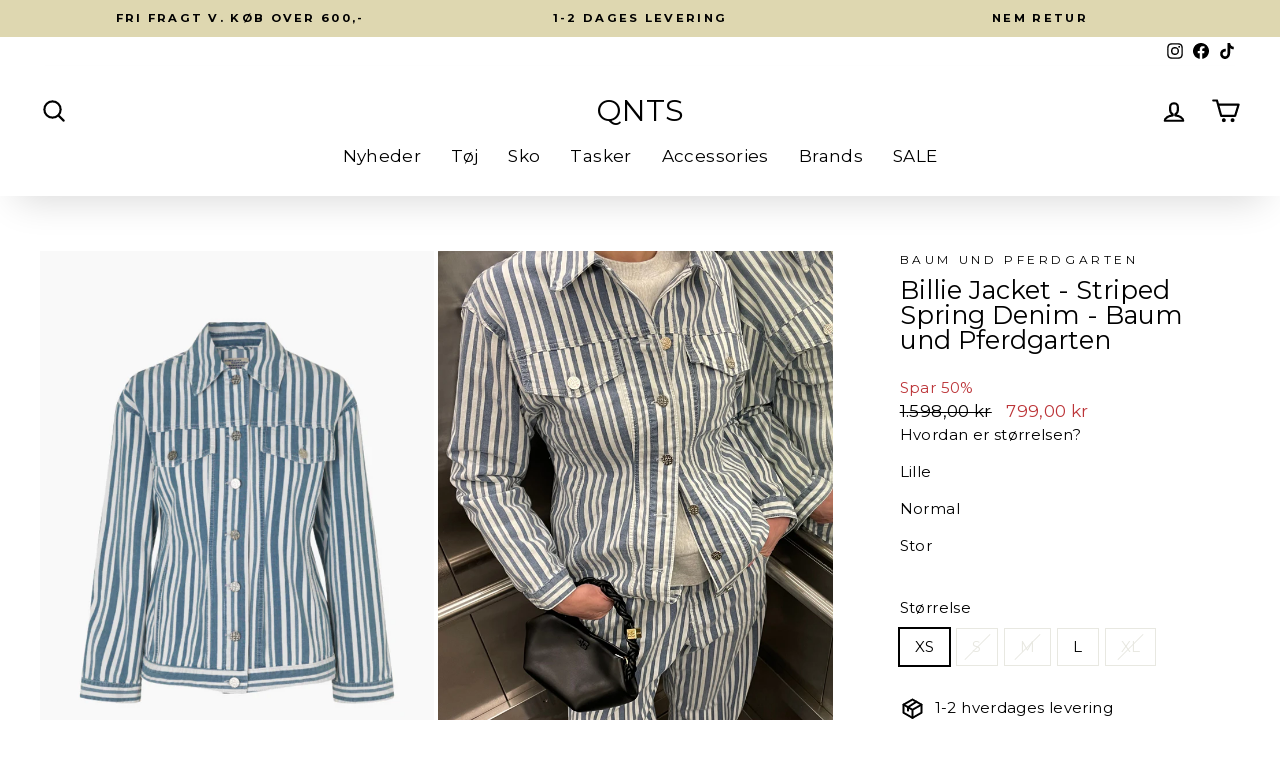

--- FILE ---
content_type: text/html; charset=utf-8
request_url: https://www.qnts.se/products/billie-jacket-striped-spring-denim-baum-und-pferdgarten
body_size: 39402
content:
<!doctype html>
<html class="no-js" lang="sv" dir="ltr">
  <head>
    <!-- Google Tag Manager -->
    <script>
      (function (w, d, s, l, i) {
        w[l] = w[l] || [];
        w[l].push({ 'gtm.start': new Date().getTime(), event: 'gtm.js' });
        var f = d.getElementsByTagName(s)[0],
          j = d.createElement(s),
          dl = l != 'dataLayer' ? '&l=' + l : '';
        j.async = true;
        j.src = 'https://www.googletagmanager.com/gtm.js?id=' + i + dl;
        f.parentNode.insertBefore(j, f);
      })(window, document, 'script', 'dataLayer', 'GTM-WXRCNQS');
    </script>
    <!-- End Google Tag Manager -->

    <!-- Stock Alerts is generated by Ordersify -->
    <style type="text/css"></style><script type="text/javascript">
  window.ORDERSIFY_BIS = window.ORDERSIFY_BIS || {};
  window.ORDERSIFY_BIS.template = "product";
  window.ORDERSIFY_BIS.language = "sv";
  window.ORDERSIFY_BIS.primary_language = "en";
  
  
  window.ORDERSIFY_BIS.product_collections = [];
  window.ORDERSIFY_BIS.variant_inventory = [];
  window.ORDERSIFY_BIS.collection_product_inventories = [];
  window.ORDERSIFY_BIS.collection_product_collections = [];
  
    window.ORDERSIFY_BIS.variant_inventory[47911625752917] = { inventory_management: "shopify", inventory_policy: "deny", inventory_quantity: 1};
  
    window.ORDERSIFY_BIS.variant_inventory[47911625785685] = { inventory_management: "shopify", inventory_policy: "deny", inventory_quantity: 0};
  
    window.ORDERSIFY_BIS.variant_inventory[47911625818453] = { inventory_management: "shopify", inventory_policy: "deny", inventory_quantity: 0};
  
    window.ORDERSIFY_BIS.variant_inventory[47911625851221] = { inventory_management: "shopify", inventory_policy: "deny", inventory_quantity: 1};
  
    window.ORDERSIFY_BIS.variant_inventory[47911638401365] = { inventory_management: "shopify", inventory_policy: "deny", inventory_quantity: 0};
  
  window.ORDERSIFY_BIS.collection_products = null;
  
  
    window.ORDERSIFY_BIS.product_collections.push({id: "132854120508"});
  
    window.ORDERSIFY_BIS.product_collections.push({id: "82204754038"});
  
    window.ORDERSIFY_BIS.product_collections.push({id: "265835839548"});
  
    window.ORDERSIFY_BIS.product_collections.push({id: "616509702485"});
  
    window.ORDERSIFY_BIS.product_collections.push({id: "643176268117"});
  
    window.ORDERSIFY_BIS.product_collections.push({id: "137234546748"});
  
    window.ORDERSIFY_BIS.product_collections.push({id: "74547888246"});
  
    window.ORDERSIFY_BIS.product_collections.push({id: "139971231804"});
  
    window.ORDERSIFY_BIS.product_collections.push({id: "439700619546"});
  
    window.ORDERSIFY_BIS.product_collections.push({id: "639411421525"});
  
    window.ORDERSIFY_BIS.product_collections.push({id: "77102907510"});
  
    window.ORDERSIFY_BIS.product_collections.push({id: "656190439765"});
  
    window.ORDERSIFY_BIS.product_collections.push({id: "637479846229"});
  
  window.ORDERSIFY_BIS.shop = "qnts-dk.myshopify.com";
  window.ORDERSIFY_BIS.variant_inventory = [];
  
    window.ORDERSIFY_BIS.variant_inventory[47911625752917] = {inventory_management: "shopify",inventory_policy: "deny",inventory_quantity: 1};
  
    window.ORDERSIFY_BIS.variant_inventory[47911625785685] = {inventory_management: "shopify",inventory_policy: "deny",inventory_quantity: 0};
  
    window.ORDERSIFY_BIS.variant_inventory[47911625818453] = {inventory_management: "shopify",inventory_policy: "deny",inventory_quantity: 0};
  
    window.ORDERSIFY_BIS.variant_inventory[47911625851221] = {inventory_management: "shopify",inventory_policy: "deny",inventory_quantity: 1};
  
    window.ORDERSIFY_BIS.variant_inventory[47911638401365] = {inventory_management: "shopify",inventory_policy: "deny",inventory_quantity: 0};
  
  
  window.ORDERSIFY_BIS.popupSetting = {"is_optin_enable":false,"is_preorder":false,"is_brand_mark":false,"font_family":"Poppins","is_multiple_language":false,"font_size":14,"popup_border_radius":4,"popup_heading_color":"#212b36","popup_text_color":"#212b36","is_message_enable":false,"is_sms_enable":false,"is_accepts_marketing_enable":false,"field_border_radius":4,"popup_button_color":"#ffffff","popup_button_bg_color":"#333333","is_float_button":true,"is_inline_form":false,"inline_form_selector":null,"inline_form_position":null,"float_button_position":"right","float_button_top":15,"float_button_color":"#ffffff","float_button_bg_color":"#333333","is_inline_button":true,"inline_button_color":"#ffffff","inline_button_bg_color":"#212b36","is_push_notification_enable":false,"is_overlay_close":true,"ignore_collection_ids":"","ignore_product_tags":"","ignore_product_ids":"","is_auto_translation":false,"selector":".out_of_stock","selector_position":"right","is_ga":false,"is_fp":false,"is_fb_checkbox":false,"fb_page_id":null,"is_pushowl":false};
  window.ORDERSIFY_BIS.product = {"id":8980711604565,"title":"Billie Jacket - Striped Spring Denim - Baum und Pferdgarten","handle":"billie-jacket-striped-spring-denim-baum-und-pferdgarten","description":"\u003cmeta charset=\"utf-8\"\u003e \u003cdiv data-mce-fragment=\"1\" class=\"product__description__text\"\u003e \u003cp data-mce-fragment=\"1\" data-less=\"Læs mindre\" data-more=\"Læs mere\" class=\"product__description__text__content\"\u003eBillie Jacket i farven Striped Spring Denim fra Baum und Pferdgarten, er en lækker denim jakke\u003cspan data-mce-fragment=\"1\"\u003e. Jakken lukkes med knapper med Baum Und Pferdgarten logo'er trykt på. Derudover har jakken en lomme på hvert bryst, der ligeledes lukkes med knapper.\u003cbr\u003eBrug den fede denim jakke, som skjorte eller jakke i de varmere måneder. \u003c\/span\u003e\u003cspan data-mce-fragment=\"1\"\u003e\u003c\/span\u003e\u003c\/p\u003e \u003cul\u003e \u003cli\u003eRegular fit \u003cbr\u003e \u003c\/li\u003e \u003cli\u003eKnappe lukning \u003c\/li\u003e \u003cli\u003eHoftelængde\u003c\/li\u003e \u003c\/ul\u003e \u003cdiv data-mce-fragment=\"1\" data-less=\"Læs mindre\" data-more=\"Læs mere\" class=\"product__description__text__content\"\u003e \u003cdiv data-mce-fragment=\"1\" data-less=\"Læs mindre\" data-more=\"Læs mere\" class=\"product__description__text__content\"\u003e \u003cdiv data-mce-fragment=\"1\" data-less=\"Læs mindre\" data-more=\"Læs mere\" class=\"product__description__text__content\"\u003e \u003cdiv data-mce-fragment=\"1\" data-less=\"Læs mindre\" data-more=\"Læs mere\" class=\"product__description__text__content\"\u003e\u003cspan data-mce-fragment=\"1\"\u003e\u003c\/span\u003e\u003c\/div\u003e \u003cdiv data-mce-fragment=\"1\" data-less=\"Læs mindre\" data-more=\"Læs mere\" class=\"product__description__text__content\"\u003e\u003cspan data-mce-fragment=\"1\" style=\"text-decoration: underline;\" data-mce-style=\"text-decoration: underline;\"\u003e\u003c\/span\u003e\u003c\/div\u003e \u003cdiv data-mce-fragment=\"1\" data-less=\"Læs mindre\" data-more=\"Læs mere\" class=\"product__description__text__content\"\u003e \u003cspan data-mce-fragment=\"1\" style=\"text-decoration: underline;\" data-mce-style=\"text-decoration: underline;\"\u003eMateriale:\u003cbr\u003e\u003c\/span\u003e97% Organic cotton, 3% Elasthane\u003c\/div\u003e \u003c\/div\u003e \u003cdiv data-mce-fragment=\"1\" data-less=\"Læs mindre\" data-more=\"Læs mere\" class=\"product__description__text__content\"\u003e\u003cspan data-mce-fragment=\"1\" style=\"text-decoration: underline;\" data-mce-style=\"text-decoration: underline;\"\u003e\u003c\/span\u003e\u003c\/div\u003e \u003cdiv data-mce-fragment=\"1\" data-less=\"Læs mindre\" data-more=\"Læs mere\" class=\"product__description__text__content\"\u003e\u003c\/div\u003e \u003c\/div\u003e \u003cbr\u003e \u003c\/div\u003e \u003cdiv data-mce-fragment=\"1\" style=\"text-align: center;\" data-less=\"Læs mindre\" data-more=\"Læs mere\" class=\"product__description__text__content\" data-mce-style=\"text-align: center;\"\u003eBrand: \u003ca href=\"https:\/\/www.qnts.dk\/collections\/baum-und-pferdgarten\"\u003eBaum und Pferdgarten\u003c\/a\u003e \u003c\/div\u003e \u003c\/div\u003e *Rabatten er udregnet ud fra vejledende udsalgspris.\n","published_at":"2024-02-20T16:36:05+01:00","created_at":"2024-02-20T16:25:23+01:00","vendor":"Baum und Pferdgarten","type":"Jakker","tags":["Blaa","Denim","februar24","Hvid","Jakke","jakker","nedsat","QNTS6ÅR","Stribet","TØJ","vendor_Baum-und-Pferdgarten","WS2024_50"],"price":79900,"price_min":79900,"price_max":79900,"available":true,"price_varies":false,"compare_at_price":159800,"compare_at_price_min":159800,"compare_at_price_max":159800,"compare_at_price_varies":false,"variants":[{"id":47911625752917,"title":"Stribet \/ XS","option1":"Stribet","option2":"XS","option3":null,"sku":"5715184204025","requires_shipping":true,"taxable":true,"featured_image":null,"available":true,"name":"Billie Jacket - Striped Spring Denim - Baum und Pferdgarten - Stribet \/ XS","public_title":"Stribet \/ XS","options":["Stribet","XS"],"price":79900,"weight":0,"compare_at_price":159800,"inventory_management":"shopify","barcode":"5715184204025","requires_selling_plan":false,"selling_plan_allocations":[]},{"id":47911625785685,"title":"Stribet \/ S","option1":"Stribet","option2":"S","option3":null,"sku":"5715184204032","requires_shipping":true,"taxable":true,"featured_image":null,"available":false,"name":"Billie Jacket - Striped Spring Denim - Baum und Pferdgarten - Stribet \/ S","public_title":"Stribet \/ S","options":["Stribet","S"],"price":79900,"weight":0,"compare_at_price":159800,"inventory_management":"shopify","barcode":"5715184204032","requires_selling_plan":false,"selling_plan_allocations":[]},{"id":47911625818453,"title":"Stribet \/ M","option1":"Stribet","option2":"M","option3":null,"sku":"5715184204049","requires_shipping":true,"taxable":true,"featured_image":null,"available":false,"name":"Billie Jacket - Striped Spring Denim - Baum und Pferdgarten - Stribet \/ M","public_title":"Stribet \/ M","options":["Stribet","M"],"price":79900,"weight":0,"compare_at_price":159800,"inventory_management":"shopify","barcode":"5715184204049","requires_selling_plan":false,"selling_plan_allocations":[]},{"id":47911625851221,"title":"Stribet \/ L","option1":"Stribet","option2":"L","option3":null,"sku":"5715184204056","requires_shipping":true,"taxable":true,"featured_image":null,"available":true,"name":"Billie Jacket - Striped Spring Denim - Baum und Pferdgarten - Stribet \/ L","public_title":"Stribet \/ L","options":["Stribet","L"],"price":79900,"weight":0,"compare_at_price":159800,"inventory_management":"shopify","barcode":"5715184204056","requires_selling_plan":false,"selling_plan_allocations":[]},{"id":47911638401365,"title":"Stribet \/ XL","option1":"Stribet","option2":"XL","option3":null,"sku":"5715184204063","requires_shipping":true,"taxable":true,"featured_image":null,"available":false,"name":"Billie Jacket - Striped Spring Denim - Baum und Pferdgarten - Stribet \/ XL","public_title":"Stribet \/ XL","options":["Stribet","XL"],"price":79900,"weight":0,"compare_at_price":159800,"inventory_management":"shopify","barcode":"5715184204063","requires_selling_plan":false,"selling_plan_allocations":[]}],"images":["\/\/www.qnts.se\/cdn\/shop\/files\/BillieJacket-StripedSpringDenim-BaumundPferdgarten.png?v=1708443356","\/\/www.qnts.se\/cdn\/shop\/files\/Packshots_74.png?v=1709556118","\/\/www.qnts.se\/cdn\/shop\/files\/Packshots_85_2a629f94-e3c9-4772-88e5-48600503953c.png?v=1709561505","\/\/www.qnts.se\/cdn\/shop\/files\/BillieJacket-StripedSpringDenim-BaumundPferdgarten1.png?v=1709561505"],"featured_image":"\/\/www.qnts.se\/cdn\/shop\/files\/BillieJacket-StripedSpringDenim-BaumundPferdgarten.png?v=1708443356","options":["Farve","Størrelse"],"media":[{"alt":null,"id":45404907012437,"position":1,"preview_image":{"aspect_ratio":0.667,"height":1500,"width":1000,"src":"\/\/www.qnts.se\/cdn\/shop\/files\/BillieJacket-StripedSpringDenim-BaumundPferdgarten.png?v=1708443356"},"aspect_ratio":0.667,"height":1500,"media_type":"image","src":"\/\/www.qnts.se\/cdn\/shop\/files\/BillieJacket-StripedSpringDenim-BaumundPferdgarten.png?v=1708443356","width":1000},{"alt":null,"id":45568684622165,"position":2,"preview_image":{"aspect_ratio":0.667,"height":1500,"width":1000,"src":"\/\/www.qnts.se\/cdn\/shop\/files\/Packshots_74.png?v=1709556118"},"aspect_ratio":0.667,"height":1500,"media_type":"image","src":"\/\/www.qnts.se\/cdn\/shop\/files\/Packshots_74.png?v=1709556118","width":1000},{"alt":null,"id":45569759641941,"position":3,"preview_image":{"aspect_ratio":0.667,"height":1500,"width":1000,"src":"\/\/www.qnts.se\/cdn\/shop\/files\/Packshots_85_2a629f94-e3c9-4772-88e5-48600503953c.png?v=1709561505"},"aspect_ratio":0.667,"height":1500,"media_type":"image","src":"\/\/www.qnts.se\/cdn\/shop\/files\/Packshots_85_2a629f94-e3c9-4772-88e5-48600503953c.png?v=1709561505","width":1000},{"alt":null,"id":45404907503957,"position":4,"preview_image":{"aspect_ratio":0.667,"height":1500,"width":1000,"src":"\/\/www.qnts.se\/cdn\/shop\/files\/BillieJacket-StripedSpringDenim-BaumundPferdgarten1.png?v=1709561505"},"aspect_ratio":0.667,"height":1500,"media_type":"image","src":"\/\/www.qnts.se\/cdn\/shop\/files\/BillieJacket-StripedSpringDenim-BaumundPferdgarten1.png?v=1709561505","width":1000}],"requires_selling_plan":false,"selling_plan_groups":[],"content":"\u003cmeta charset=\"utf-8\"\u003e \u003cdiv data-mce-fragment=\"1\" class=\"product__description__text\"\u003e \u003cp data-mce-fragment=\"1\" data-less=\"Læs mindre\" data-more=\"Læs mere\" class=\"product__description__text__content\"\u003eBillie Jacket i farven Striped Spring Denim fra Baum und Pferdgarten, er en lækker denim jakke\u003cspan data-mce-fragment=\"1\"\u003e. Jakken lukkes med knapper med Baum Und Pferdgarten logo'er trykt på. Derudover har jakken en lomme på hvert bryst, der ligeledes lukkes med knapper.\u003cbr\u003eBrug den fede denim jakke, som skjorte eller jakke i de varmere måneder. \u003c\/span\u003e\u003cspan data-mce-fragment=\"1\"\u003e\u003c\/span\u003e\u003c\/p\u003e \u003cul\u003e \u003cli\u003eRegular fit \u003cbr\u003e \u003c\/li\u003e \u003cli\u003eKnappe lukning \u003c\/li\u003e \u003cli\u003eHoftelængde\u003c\/li\u003e \u003c\/ul\u003e \u003cdiv data-mce-fragment=\"1\" data-less=\"Læs mindre\" data-more=\"Læs mere\" class=\"product__description__text__content\"\u003e \u003cdiv data-mce-fragment=\"1\" data-less=\"Læs mindre\" data-more=\"Læs mere\" class=\"product__description__text__content\"\u003e \u003cdiv data-mce-fragment=\"1\" data-less=\"Læs mindre\" data-more=\"Læs mere\" class=\"product__description__text__content\"\u003e \u003cdiv data-mce-fragment=\"1\" data-less=\"Læs mindre\" data-more=\"Læs mere\" class=\"product__description__text__content\"\u003e\u003cspan data-mce-fragment=\"1\"\u003e\u003c\/span\u003e\u003c\/div\u003e \u003cdiv data-mce-fragment=\"1\" data-less=\"Læs mindre\" data-more=\"Læs mere\" class=\"product__description__text__content\"\u003e\u003cspan data-mce-fragment=\"1\" style=\"text-decoration: underline;\" data-mce-style=\"text-decoration: underline;\"\u003e\u003c\/span\u003e\u003c\/div\u003e \u003cdiv data-mce-fragment=\"1\" data-less=\"Læs mindre\" data-more=\"Læs mere\" class=\"product__description__text__content\"\u003e \u003cspan data-mce-fragment=\"1\" style=\"text-decoration: underline;\" data-mce-style=\"text-decoration: underline;\"\u003eMateriale:\u003cbr\u003e\u003c\/span\u003e97% Organic cotton, 3% Elasthane\u003c\/div\u003e \u003c\/div\u003e \u003cdiv data-mce-fragment=\"1\" data-less=\"Læs mindre\" data-more=\"Læs mere\" class=\"product__description__text__content\"\u003e\u003cspan data-mce-fragment=\"1\" style=\"text-decoration: underline;\" data-mce-style=\"text-decoration: underline;\"\u003e\u003c\/span\u003e\u003c\/div\u003e \u003cdiv data-mce-fragment=\"1\" data-less=\"Læs mindre\" data-more=\"Læs mere\" class=\"product__description__text__content\"\u003e\u003c\/div\u003e \u003c\/div\u003e \u003cbr\u003e \u003c\/div\u003e \u003cdiv data-mce-fragment=\"1\" style=\"text-align: center;\" data-less=\"Læs mindre\" data-more=\"Læs mere\" class=\"product__description__text__content\" data-mce-style=\"text-align: center;\"\u003eBrand: \u003ca href=\"https:\/\/www.qnts.dk\/collections\/baum-und-pferdgarten\"\u003eBaum und Pferdgarten\u003c\/a\u003e \u003c\/div\u003e \u003c\/div\u003e *Rabatten er udregnet ud fra vejledende udsalgspris.\n"};
  window.ORDERSIFY_BIS.currentVariant = {"id":47911625752917,"title":"Stribet \/ XS","option1":"Stribet","option2":"XS","option3":null,"sku":"5715184204025","requires_shipping":true,"taxable":true,"featured_image":null,"available":true,"name":"Billie Jacket - Striped Spring Denim - Baum und Pferdgarten - Stribet \/ XS","public_title":"Stribet \/ XS","options":["Stribet","XS"],"price":79900,"weight":0,"compare_at_price":159800,"inventory_management":"shopify","barcode":"5715184204025","requires_selling_plan":false,"selling_plan_allocations":[]};
  window.ORDERSIFY_BIS.stockRemainingSetting = {"status":false,"selector":"#osf_stock_remaining","selector_position":"inside","font_family":"Lato","font_size":13,"content":"Low stock! Only {{ quantity }} {{ plural: item | items }} left!","display_quantity":100};
  
    window.ORDERSIFY_BIS.translations = {"en":{"inline_button_text":"F\u00e5 besked n\u00e5r produkter er p\u00e5 lager igen","float_button_text":"F\u00e5 besked n\u00e5r produkter er p\u00e5 lager igen","popup_heading":"Giv mig besked, n\u00e5r produktet er p\u00e5 lager igen","popup_description":"Vi sender dig en besked, s\u00e5 snart vi har produktet p\u00e5 lager igen","popup_button_text":"Giv mig besked","popup_note":"Vi sender din notifikation via email.","field_email_placeholder":"email@eksempel.com","field_phone_placeholder":"eg. (201) 555-5555","field_message_placeholder":"Tell something about your requirements to shop","success_text":"Tak, vi giver dig besked, s\u00e5 snart vi har produktet p\u00e5 lager igen","required_email":"Indtast venligst din email","invalid_email":"Din email er ikke en gyldig email","invalid_message":"Din besked skal v\u00e6re f\u00e6rre end 255 tegn","push_notification_message":"Receive via web notification","low_stock_content":"Low stock! Only {{ quantity }} {{ plural: item | items }} left!","optin_message":null,"please_agree":null,"pre_order_button_content":"","pre_order_preparation_banner":"","coming_soon_button_content":"","pre_order_delivery_banner":"","coming_soon_message":"","pre_order_limit_purchases":"","mixed_cart_content":"","badge_low_stock_content":"","badge_out_of_stock_content":"","badge_pre_order_content":"","badge_coming_soon_content":""}};
  
  window.ORDERSIFY_BIS.poSettings = null;
  window.ORDERSIFY_BIS.badgeSettings = null;
  window.ORDERSIFY_BIS.poCampaigns = [];
</script>

    <!-- End of Stock Alerts is generated by Ordersify -->
    <meta charset="utf-8">
    <meta http-equiv="X-UA-Compatible" content="IE=edge,chrome=1">
    <meta name="viewport" content="width=device-width,initial-scale=1">
    <meta name="theme-color" content="#ded7b0">
    <link rel="canonical" href="https://www.qnts.se/products/billie-jacket-striped-spring-denim-baum-und-pferdgarten">
    <link rel="preconnect" href="https://cdn.shopify.com">
    <link rel="preconnect" href="https://fonts.shopifycdn.com">
    <link rel="dns-prefetch" href="https://productreviews.shopifycdn.com">
    <link rel="dns-prefetch" href="https://ajax.googleapis.com">
    <link rel="dns-prefetch" href="https://maps.googleapis.com">
    <link rel="dns-prefetch" href="https://maps.gstatic.com"><link rel="shortcut icon" href="//www.qnts.se/cdn/shop/files/QNTS_23357111-b0ee-4b66-9eb5-edd8f767e67f_32x32.png?v=1718028009" type="image/png"><title>Billie - Striped Spring - Baum und Pferdgarten - QNTS
</title>
<meta name="description" content="Billie Jacket i farven Striped Spring Denim fra Baum und Pferdgarten, er en lækker denim jakke. | Fri fragt over 600,- hos QNTS!"><meta property="og:site_name" content="QNTS">
  <meta property="og:url" content="https://www.qnts.se/products/billie-jacket-striped-spring-denim-baum-und-pferdgarten">
  <meta property="og:title" content="Billie Jacket - Striped Spring Denim - Baum und Pferdgarten">
  <meta property="og:type" content="product">
  <meta property="og:description" content="Billie Jacket i farven Striped Spring Denim fra Baum und Pferdgarten, er en lækker denim jakke. | Fri fragt over 600,- hos QNTS!"><meta property="og:image" content="http://www.qnts.se/cdn/shop/files/BillieJacket-StripedSpringDenim-BaumundPferdgarten.png?v=1708443356">
    <meta property="og:image:secure_url" content="https://www.qnts.se/cdn/shop/files/BillieJacket-StripedSpringDenim-BaumundPferdgarten.png?v=1708443356">
    <meta property="og:image:width" content="1000">
    <meta property="og:image:height" content="1500"><meta name="twitter:site" content="@">
  <meta name="twitter:card" content="summary_large_image">
  <meta name="twitter:title" content="Billie Jacket - Striped Spring Denim - Baum und Pferdgarten">
  <meta name="twitter:description" content="Billie Jacket i farven Striped Spring Denim fra Baum und Pferdgarten, er en lækker denim jakke. | Fri fragt over 600,- hos QNTS!">
<style data-shopify>@font-face {
  font-family: Montserrat;
  font-weight: 400;
  font-style: normal;
  font-display: swap;
  src: url("//www.qnts.se/cdn/fonts/montserrat/montserrat_n4.81949fa0ac9fd2021e16436151e8eaa539321637.woff2") format("woff2"),
       url("//www.qnts.se/cdn/fonts/montserrat/montserrat_n4.a6c632ca7b62da89c3594789ba828388aac693fe.woff") format("woff");
}

  @font-face {
  font-family: Montserrat;
  font-weight: 400;
  font-style: normal;
  font-display: swap;
  src: url("//www.qnts.se/cdn/fonts/montserrat/montserrat_n4.81949fa0ac9fd2021e16436151e8eaa539321637.woff2") format("woff2"),
       url("//www.qnts.se/cdn/fonts/montserrat/montserrat_n4.a6c632ca7b62da89c3594789ba828388aac693fe.woff") format("woff");
}


  @font-face {
  font-family: Montserrat;
  font-weight: 600;
  font-style: normal;
  font-display: swap;
  src: url("//www.qnts.se/cdn/fonts/montserrat/montserrat_n6.1326b3e84230700ef15b3a29fb520639977513e0.woff2") format("woff2"),
       url("//www.qnts.se/cdn/fonts/montserrat/montserrat_n6.652f051080eb14192330daceed8cd53dfdc5ead9.woff") format("woff");
}

  @font-face {
  font-family: Montserrat;
  font-weight: 400;
  font-style: italic;
  font-display: swap;
  src: url("//www.qnts.se/cdn/fonts/montserrat/montserrat_i4.5a4ea298b4789e064f62a29aafc18d41f09ae59b.woff2") format("woff2"),
       url("//www.qnts.se/cdn/fonts/montserrat/montserrat_i4.072b5869c5e0ed5b9d2021e4c2af132e16681ad2.woff") format("woff");
}

  @font-face {
  font-family: Montserrat;
  font-weight: 600;
  font-style: italic;
  font-display: swap;
  src: url("//www.qnts.se/cdn/fonts/montserrat/montserrat_i6.e90155dd2f004112a61c0322d66d1f59dadfa84b.woff2") format("woff2"),
       url("//www.qnts.se/cdn/fonts/montserrat/montserrat_i6.41470518d8e9d7f1bcdd29a447c2397e5393943f.woff") format("woff");
}

</style><link href="//www.qnts.se/cdn/shop/t/249/assets/theme.css?v=165554092893577967571766151699" rel="stylesheet" type="text/css" media="all" />
    <link href="//www.qnts.se/cdn/shop/t/249/assets/app.css?v=140606933393696603671766048658" rel="stylesheet" type="text/css" media="all" />
    <link href="//www.qnts.se/cdn/shop/t/249/assets/custom.css?v=85782515926876758401766048658" rel="stylesheet" type="text/css" media="all" />
<style data-shopify>:root {
    --typeHeaderPrimary: Montserrat;
    --typeHeaderFallback: sans-serif;
    --typeHeaderSize: 30px;
    --typeHeaderWeight: 400;
    --typeHeaderLineHeight: 1;
    --typeHeaderSpacing: 0.0em;

    --typeBasePrimary:Montserrat;
    --typeBaseFallback:sans-serif;
    --typeBaseSize: 15px;
    --typeBaseWeight: 400;
    --typeBaseSpacing: 0.025em;
    --typeBaseLineHeight: 1.5;

    --typeCollectionTitle: 20px;

    --iconWeight: 5px;
    --iconLinecaps: round;

    
      --buttonRadius: 0px;
    

    --colorGridOverlayOpacity: 0.1;
  }

  .placeholder-content {
    background-image: linear-gradient(100deg, #ffffff 40%, #f7f7f7 63%, #ffffff 79%);
  }</style><script>
      document.documentElement.className = document.documentElement.className.replace('no-js', 'js');

      window.theme = window.theme || {};
      theme.routes = {
        home: "/",
        cart: "/cart.js",
        cartPage: "/cart",
        cartAdd: "/cart/add.js",
        cartChange: "/cart/change.js"
      };
      theme.strings = {
        soldOut: "Udsolgt",
        unavailable: "Utilgængelig",
        inStockLabel: "På lager",
        stockLabel: "Få på lager - [count] stk. tilbage",
        willNotShipUntil: "",
        willBeInStockAfter: "",
        waitingForStock: "",
        savePrice: "-[saved_amount]",
        cartEmpty: "Din kurv er tom.",
        cartTermsConfirmation: "Du skal acceptere handelsbetingelserne for at fortsætte.",
        searchCollections: "",
        searchPages: "",
        searchArticles: ""
      };
      theme.settings = {
        dynamicVariantsEnable: true,
        cartType: "drawer",
        isCustomerTemplate: false,
        moneyFormat: "{{amount_with_comma_separator}} kr",
        saveType: "percent",
        productImageSize: "portrait",
        productImageCover: false,
        predictiveSearch: false,
        predictiveSearchType: "product,article,page,collection",
        quickView: false,
        themeName: 'Impulse',
        themeVersion: "5.2.1"
      };
    </script>

    <script>window.performance && window.performance.mark && window.performance.mark('shopify.content_for_header.start');</script><meta id="shopify-digital-wallet" name="shopify-digital-wallet" content="/1560903798/digital_wallets/dialog">
<link rel="alternate" hreflang="x-default" href="https://www.qnts.dk/products/billie-jacket-striped-spring-denim-baum-und-pferdgarten">
<link rel="alternate" hreflang="da" href="https://www.qnts.dk/products/billie-jacket-striped-spring-denim-baum-und-pferdgarten">
<link rel="alternate" hreflang="sv-SE" href="https://www.qnts.se/products/billie-jacket-striped-spring-denim-baum-und-pferdgarten">
<link rel="alternate" type="application/json+oembed" href="https://www.qnts.se/products/billie-jacket-striped-spring-denim-baum-und-pferdgarten.oembed">
<script async="async" src="/checkouts/internal/preloads.js?locale=sv-SE"></script>
<script id="shopify-features" type="application/json">{"accessToken":"c0bf8e5a6db933400426bac73acda3ff","betas":["rich-media-storefront-analytics"],"domain":"www.qnts.se","predictiveSearch":true,"shopId":1560903798,"locale":"sv"}</script>
<script>var Shopify = Shopify || {};
Shopify.shop = "qnts-dk.myshopify.com";
Shopify.locale = "sv";
Shopify.currency = {"active":"DKK","rate":"1.0"};
Shopify.country = "SE";
Shopify.theme = {"name":"Copy of Edition-dev-67","id":190633771349,"schema_name":"Impulse","schema_version":"5.2.1","theme_store_id":null,"role":"main"};
Shopify.theme.handle = "null";
Shopify.theme.style = {"id":null,"handle":null};
Shopify.cdnHost = "www.qnts.se/cdn";
Shopify.routes = Shopify.routes || {};
Shopify.routes.root = "/";</script>
<script type="module">!function(o){(o.Shopify=o.Shopify||{}).modules=!0}(window);</script>
<script>!function(o){function n(){var o=[];function n(){o.push(Array.prototype.slice.apply(arguments))}return n.q=o,n}var t=o.Shopify=o.Shopify||{};t.loadFeatures=n(),t.autoloadFeatures=n()}(window);</script>
<script id="shop-js-analytics" type="application/json">{"pageType":"product"}</script>
<script defer="defer" async type="module" src="//www.qnts.se/cdn/shopifycloud/shop-js/modules/v2/client.init-shop-cart-sync_BQ29hUGy.sv.esm.js"></script>
<script defer="defer" async type="module" src="//www.qnts.se/cdn/shopifycloud/shop-js/modules/v2/chunk.common_DVZgvets.esm.js"></script>
<script defer="defer" async type="module" src="//www.qnts.se/cdn/shopifycloud/shop-js/modules/v2/chunk.modal_Dp9EJq-l.esm.js"></script>
<script type="module">
  await import("//www.qnts.se/cdn/shopifycloud/shop-js/modules/v2/client.init-shop-cart-sync_BQ29hUGy.sv.esm.js");
await import("//www.qnts.se/cdn/shopifycloud/shop-js/modules/v2/chunk.common_DVZgvets.esm.js");
await import("//www.qnts.se/cdn/shopifycloud/shop-js/modules/v2/chunk.modal_Dp9EJq-l.esm.js");

  window.Shopify.SignInWithShop?.initShopCartSync?.({"fedCMEnabled":true,"windoidEnabled":true});

</script>
<script>(function() {
  var isLoaded = false;
  function asyncLoad() {
    if (isLoaded) return;
    isLoaded = true;
    var urls = ["https:\/\/tag.getdrip.com\/9849543.js?shop=qnts-dk.myshopify.com","https:\/\/tag.getdrip.com\/9849543.js?shop=qnts-dk.myshopify.com","https:\/\/instafeed.nfcube.com\/cdn\/3e8e6b56465ea036f525c7ecaa749fe1.js?shop=qnts-dk.myshopify.com","https:\/\/static.klaviyo.com\/onsite\/js\/klaviyo.js?company_id=TnKEyx\u0026shop=qnts-dk.myshopify.com","https:\/\/static.klaviyo.com\/onsite\/js\/klaviyo.js?company_id=TnKEyx\u0026shop=qnts-dk.myshopify.com","https:\/\/cdn.ordersify.com\/sdk\/v2\/ordersify-shopify.min.js?shop=qnts-dk.myshopify.com","https:\/\/ecommplugins-scripts.trustpilot.com\/v2.1\/js\/header.min.js?settings=eyJrZXkiOiJOSXQyM1ZzV0wyU1JiZngyIiwicyI6InNrdSJ9\u0026shop=qnts-dk.myshopify.com","https:\/\/ecommplugins-trustboxsettings.trustpilot.com\/qnts-dk.myshopify.com.js?settings=1762086546078\u0026shop=qnts-dk.myshopify.com","https:\/\/files.viaads.dk\/plugins\/min\/shopify.min.js?shop=qnts-dk.myshopify.com","https:\/\/cdn1.profitmetrics.io\/E2E5C6B98E142C11\/shopify-bundle.js?shop=qnts-dk.myshopify.com","https:\/\/widget.trustpilot.com\/bootstrap\/v5\/tp.widget.sync.bootstrap.min.js?shop=qnts-dk.myshopify.com","https:\/\/widget.trustpilot.com\/bootstrap\/v5\/tp.widget.sync.bootstrap.min.js?shop=qnts-dk.myshopify.com","https:\/\/ecommplugins-scripts.trustpilot.com\/v2.1\/js\/success.min.js?settings=eyJrZXkiOiJOSXQyM1ZzV0wyU1JiZngyIiwicyI6InNrdSIsInQiOlsib3JkZXJzL2Z1bGZpbGxlZCJdLCJ2IjoiIiwiYSI6IiJ9\u0026shop=qnts-dk.myshopify.com","https:\/\/ecommplugins-scripts.trustpilot.com\/v2.1\/js\/success.min.js?settings=eyJrZXkiOiJOSXQyM1ZzV0wyU1JiZngyIiwicyI6InNrdSIsInQiOlsib3JkZXJzL2Z1bGZpbGxlZCJdLCJ2IjoiIiwiYSI6IiJ9\u0026shop=qnts-dk.myshopify.com","https:\/\/ecommplugins-scripts.trustpilot.com\/v2.1\/js\/success.min.js?settings=eyJrZXkiOiJOSXQyM1ZzV0wyU1JiZngyIiwicyI6InNrdSIsInQiOlsib3JkZXJzL2Z1bGZpbGxlZCJdLCJ2IjoiIiwiYSI6IiJ9\u0026shop=qnts-dk.myshopify.com","https:\/\/ecommplugins-scripts.trustpilot.com\/v2.1\/js\/success.min.js?settings=eyJrZXkiOiJOSXQyM1ZzV0wyU1JiZngyIiwicyI6InNrdSIsInQiOlsib3JkZXJzL2Z1bGZpbGxlZCJdLCJ2IjoiIiwiYSI6IiJ9\u0026shop=qnts-dk.myshopify.com","https:\/\/ecommplugins-scripts.trustpilot.com\/v2.1\/js\/success.min.js?settings=eyJrZXkiOiJOSXQyM1ZzV0wyU1JiZngyIiwicyI6InNrdSIsInQiOlsib3JkZXJzL2Z1bGZpbGxlZCJdLCJ2IjoiIiwiYSI6IiJ9\u0026shop=qnts-dk.myshopify.com"];
    for (var i = 0; i < urls.length; i++) {
      var s = document.createElement('script');
      s.type = 'text/javascript';
      s.async = true;
      s.src = urls[i];
      var x = document.getElementsByTagName('script')[0];
      x.parentNode.insertBefore(s, x);
    }
  };
  if(window.attachEvent) {
    window.attachEvent('onload', asyncLoad);
  } else {
    window.addEventListener('load', asyncLoad, false);
  }
})();</script>
<script id="__st">var __st={"a":1560903798,"offset":3600,"reqid":"b4b92cd6-670d-4e00-a5ee-1b8629096f8c-1769102917","pageurl":"www.qnts.se\/products\/billie-jacket-striped-spring-denim-baum-und-pferdgarten","u":"5eea30e5c2d0","p":"product","rtyp":"product","rid":8980711604565};</script>
<script>window.ShopifyPaypalV4VisibilityTracking = true;</script>
<script id="captcha-bootstrap">!function(){'use strict';const t='contact',e='account',n='new_comment',o=[[t,t],['blogs',n],['comments',n],[t,'customer']],c=[[e,'customer_login'],[e,'guest_login'],[e,'recover_customer_password'],[e,'create_customer']],r=t=>t.map((([t,e])=>`form[action*='/${t}']:not([data-nocaptcha='true']) input[name='form_type'][value='${e}']`)).join(','),a=t=>()=>t?[...document.querySelectorAll(t)].map((t=>t.form)):[];function s(){const t=[...o],e=r(t);return a(e)}const i='password',u='form_key',d=['recaptcha-v3-token','g-recaptcha-response','h-captcha-response',i],f=()=>{try{return window.sessionStorage}catch{return}},m='__shopify_v',_=t=>t.elements[u];function p(t,e,n=!1){try{const o=window.sessionStorage,c=JSON.parse(o.getItem(e)),{data:r}=function(t){const{data:e,action:n}=t;return t[m]||n?{data:e,action:n}:{data:t,action:n}}(c);for(const[e,n]of Object.entries(r))t.elements[e]&&(t.elements[e].value=n);n&&o.removeItem(e)}catch(o){console.error('form repopulation failed',{error:o})}}const l='form_type',E='cptcha';function T(t){t.dataset[E]=!0}const w=window,h=w.document,L='Shopify',v='ce_forms',y='captcha';let A=!1;((t,e)=>{const n=(g='f06e6c50-85a8-45c8-87d0-21a2b65856fe',I='https://cdn.shopify.com/shopifycloud/storefront-forms-hcaptcha/ce_storefront_forms_captcha_hcaptcha.v1.5.2.iife.js',D={infoText:'Skyddas av hCaptcha',privacyText:'Integritet',termsText:'Villkor'},(t,e,n)=>{const o=w[L][v],c=o.bindForm;if(c)return c(t,g,e,D).then(n);var r;o.q.push([[t,g,e,D],n]),r=I,A||(h.body.append(Object.assign(h.createElement('script'),{id:'captcha-provider',async:!0,src:r})),A=!0)});var g,I,D;w[L]=w[L]||{},w[L][v]=w[L][v]||{},w[L][v].q=[],w[L][y]=w[L][y]||{},w[L][y].protect=function(t,e){n(t,void 0,e),T(t)},Object.freeze(w[L][y]),function(t,e,n,w,h,L){const[v,y,A,g]=function(t,e,n){const i=e?o:[],u=t?c:[],d=[...i,...u],f=r(d),m=r(i),_=r(d.filter((([t,e])=>n.includes(e))));return[a(f),a(m),a(_),s()]}(w,h,L),I=t=>{const e=t.target;return e instanceof HTMLFormElement?e:e&&e.form},D=t=>v().includes(t);t.addEventListener('submit',(t=>{const e=I(t);if(!e)return;const n=D(e)&&!e.dataset.hcaptchaBound&&!e.dataset.recaptchaBound,o=_(e),c=g().includes(e)&&(!o||!o.value);(n||c)&&t.preventDefault(),c&&!n&&(function(t){try{if(!f())return;!function(t){const e=f();if(!e)return;const n=_(t);if(!n)return;const o=n.value;o&&e.removeItem(o)}(t);const e=Array.from(Array(32),(()=>Math.random().toString(36)[2])).join('');!function(t,e){_(t)||t.append(Object.assign(document.createElement('input'),{type:'hidden',name:u})),t.elements[u].value=e}(t,e),function(t,e){const n=f();if(!n)return;const o=[...t.querySelectorAll(`input[type='${i}']`)].map((({name:t})=>t)),c=[...d,...o],r={};for(const[a,s]of new FormData(t).entries())c.includes(a)||(r[a]=s);n.setItem(e,JSON.stringify({[m]:1,action:t.action,data:r}))}(t,e)}catch(e){console.error('failed to persist form',e)}}(e),e.submit())}));const S=(t,e)=>{t&&!t.dataset[E]&&(n(t,e.some((e=>e===t))),T(t))};for(const o of['focusin','change'])t.addEventListener(o,(t=>{const e=I(t);D(e)&&S(e,y())}));const B=e.get('form_key'),M=e.get(l),P=B&&M;t.addEventListener('DOMContentLoaded',(()=>{const t=y();if(P)for(const e of t)e.elements[l].value===M&&p(e,B);[...new Set([...A(),...v().filter((t=>'true'===t.dataset.shopifyCaptcha))])].forEach((e=>S(e,t)))}))}(h,new URLSearchParams(w.location.search),n,t,e,['guest_login'])})(!0,!0)}();</script>
<script integrity="sha256-4kQ18oKyAcykRKYeNunJcIwy7WH5gtpwJnB7kiuLZ1E=" data-source-attribution="shopify.loadfeatures" defer="defer" src="//www.qnts.se/cdn/shopifycloud/storefront/assets/storefront/load_feature-a0a9edcb.js" crossorigin="anonymous"></script>
<script data-source-attribution="shopify.dynamic_checkout.dynamic.init">var Shopify=Shopify||{};Shopify.PaymentButton=Shopify.PaymentButton||{isStorefrontPortableWallets:!0,init:function(){window.Shopify.PaymentButton.init=function(){};var t=document.createElement("script");t.src="https://www.qnts.se/cdn/shopifycloud/portable-wallets/latest/portable-wallets.sv.js",t.type="module",document.head.appendChild(t)}};
</script>
<script data-source-attribution="shopify.dynamic_checkout.buyer_consent">
  function portableWalletsHideBuyerConsent(e){var t=document.getElementById("shopify-buyer-consent"),n=document.getElementById("shopify-subscription-policy-button");t&&n&&(t.classList.add("hidden"),t.setAttribute("aria-hidden","true"),n.removeEventListener("click",e))}function portableWalletsShowBuyerConsent(e){var t=document.getElementById("shopify-buyer-consent"),n=document.getElementById("shopify-subscription-policy-button");t&&n&&(t.classList.remove("hidden"),t.removeAttribute("aria-hidden"),n.addEventListener("click",e))}window.Shopify?.PaymentButton&&(window.Shopify.PaymentButton.hideBuyerConsent=portableWalletsHideBuyerConsent,window.Shopify.PaymentButton.showBuyerConsent=portableWalletsShowBuyerConsent);
</script>
<script data-source-attribution="shopify.dynamic_checkout.cart.bootstrap">document.addEventListener("DOMContentLoaded",(function(){function t(){return document.querySelector("shopify-accelerated-checkout-cart, shopify-accelerated-checkout")}if(t())Shopify.PaymentButton.init();else{new MutationObserver((function(e,n){t()&&(Shopify.PaymentButton.init(),n.disconnect())})).observe(document.body,{childList:!0,subtree:!0})}}));
</script>
<script id='scb4127' type='text/javascript' async='' src='https://www.qnts.se/cdn/shopifycloud/privacy-banner/storefront-banner.js'></script><script id="sections-script" data-sections="product-recs" defer="defer" src="//www.qnts.se/cdn/shop/t/249/compiled_assets/scripts.js?v=46261"></script>
<script>window.performance && window.performance.mark && window.performance.mark('shopify.content_for_header.end');</script>
    <script src="//www.qnts.se/cdn/shop/t/249/assets/jQuery.js?v=115860211936397945481766048658"></script>
    <script src="//www.qnts.se/cdn/shop/t/249/assets/vendor-scripts-v10.js" defer="defer"></script><script src="//www.qnts.se/cdn/shop/t/249/assets/theme.js?v=154318041128881788491766048658" defer="defer"></script>
    <script src="//www.qnts.se/cdn/shop/t/249/assets/app.js?v=76205882691235422701766048658" defer="defer"></script><!-- TrustBox script -->
    <script type="text/javascript" src="//widget.trustpilot.com/bootstrap/v5/tp.widget.bootstrap.min.js" async></script>
    <!-- End TrustBox script --><link href="//www.qnts.se/cdn/shop/t/249/assets/edition.css?v=89766270957767782821766048658" rel="stylesheet" type="text/css" media="all" /><script src="//www.qnts.se/cdn/shop/t/249/assets/edition.js?v=36373398991561713901766048658" defer></script>
  <!-- BEGIN app block: shopify://apps/drip-email-marketing-popup/blocks/drip_shopify_snippet/0c4de56d-b2fa-4621-acea-6293bc16aba8 --><!-- Drip -->
<script type="text/javascript">
  var _dcq = _dcq || [];
  var _dcs = _dcs || {};

  (function() {
    var dc = document.createElement('script');

    dc.type = 'text/javascript'; dc.async = true;
    
      dc.src = 'https://tag.getdrip.com/9849543.js';
    
    var s = document.getElementsByTagName('script')[0];
    s.parentNode.insertBefore(dc, s);
  })();

  
    _dcq.push(['recordProductView', {"id":8980711604565,"title":"Billie Jacket - Striped Spring Denim - Baum und Pferdgarten","handle":"billie-jacket-striped-spring-denim-baum-und-pferdgarten","description":"\u003cmeta charset=\"utf-8\"\u003e \u003cdiv data-mce-fragment=\"1\" class=\"product__description__text\"\u003e \u003cp data-mce-fragment=\"1\" data-less=\"Læs mindre\" data-more=\"Læs mere\" class=\"product__description__text__content\"\u003eBillie Jacket i farven Striped Spring Denim fra Baum und Pferdgarten, er en lækker denim jakke\u003cspan data-mce-fragment=\"1\"\u003e. Jakken lukkes med knapper med Baum Und Pferdgarten logo'er trykt på. Derudover har jakken en lomme på hvert bryst, der ligeledes lukkes med knapper.\u003cbr\u003eBrug den fede denim jakke, som skjorte eller jakke i de varmere måneder. \u003c\/span\u003e\u003cspan data-mce-fragment=\"1\"\u003e\u003c\/span\u003e\u003c\/p\u003e \u003cul\u003e \u003cli\u003eRegular fit \u003cbr\u003e \u003c\/li\u003e \u003cli\u003eKnappe lukning \u003c\/li\u003e \u003cli\u003eHoftelængde\u003c\/li\u003e \u003c\/ul\u003e \u003cdiv data-mce-fragment=\"1\" data-less=\"Læs mindre\" data-more=\"Læs mere\" class=\"product__description__text__content\"\u003e \u003cdiv data-mce-fragment=\"1\" data-less=\"Læs mindre\" data-more=\"Læs mere\" class=\"product__description__text__content\"\u003e \u003cdiv data-mce-fragment=\"1\" data-less=\"Læs mindre\" data-more=\"Læs mere\" class=\"product__description__text__content\"\u003e \u003cdiv data-mce-fragment=\"1\" data-less=\"Læs mindre\" data-more=\"Læs mere\" class=\"product__description__text__content\"\u003e\u003cspan data-mce-fragment=\"1\"\u003e\u003c\/span\u003e\u003c\/div\u003e \u003cdiv data-mce-fragment=\"1\" data-less=\"Læs mindre\" data-more=\"Læs mere\" class=\"product__description__text__content\"\u003e\u003cspan data-mce-fragment=\"1\" style=\"text-decoration: underline;\" data-mce-style=\"text-decoration: underline;\"\u003e\u003c\/span\u003e\u003c\/div\u003e \u003cdiv data-mce-fragment=\"1\" data-less=\"Læs mindre\" data-more=\"Læs mere\" class=\"product__description__text__content\"\u003e \u003cspan data-mce-fragment=\"1\" style=\"text-decoration: underline;\" data-mce-style=\"text-decoration: underline;\"\u003eMateriale:\u003cbr\u003e\u003c\/span\u003e97% Organic cotton, 3% Elasthane\u003c\/div\u003e \u003c\/div\u003e \u003cdiv data-mce-fragment=\"1\" data-less=\"Læs mindre\" data-more=\"Læs mere\" class=\"product__description__text__content\"\u003e\u003cspan data-mce-fragment=\"1\" style=\"text-decoration: underline;\" data-mce-style=\"text-decoration: underline;\"\u003e\u003c\/span\u003e\u003c\/div\u003e \u003cdiv data-mce-fragment=\"1\" data-less=\"Læs mindre\" data-more=\"Læs mere\" class=\"product__description__text__content\"\u003e\u003c\/div\u003e \u003c\/div\u003e \u003cbr\u003e \u003c\/div\u003e \u003cdiv data-mce-fragment=\"1\" style=\"text-align: center;\" data-less=\"Læs mindre\" data-more=\"Læs mere\" class=\"product__description__text__content\" data-mce-style=\"text-align: center;\"\u003eBrand: \u003ca href=\"https:\/\/www.qnts.dk\/collections\/baum-und-pferdgarten\"\u003eBaum und Pferdgarten\u003c\/a\u003e \u003c\/div\u003e \u003c\/div\u003e *Rabatten er udregnet ud fra vejledende udsalgspris.\n","published_at":"2024-02-20T16:36:05+01:00","created_at":"2024-02-20T16:25:23+01:00","vendor":"Baum und Pferdgarten","type":"Jakker","tags":["Blaa","Denim","februar24","Hvid","Jakke","jakker","nedsat","QNTS6ÅR","Stribet","TØJ","vendor_Baum-und-Pferdgarten","WS2024_50"],"price":79900,"price_min":79900,"price_max":79900,"available":true,"price_varies":false,"compare_at_price":159800,"compare_at_price_min":159800,"compare_at_price_max":159800,"compare_at_price_varies":false,"variants":[{"id":47911625752917,"title":"Stribet \/ XS","option1":"Stribet","option2":"XS","option3":null,"sku":"5715184204025","requires_shipping":true,"taxable":true,"featured_image":null,"available":true,"name":"Billie Jacket - Striped Spring Denim - Baum und Pferdgarten - Stribet \/ XS","public_title":"Stribet \/ XS","options":["Stribet","XS"],"price":79900,"weight":0,"compare_at_price":159800,"inventory_management":"shopify","barcode":"5715184204025","requires_selling_plan":false,"selling_plan_allocations":[]},{"id":47911625785685,"title":"Stribet \/ S","option1":"Stribet","option2":"S","option3":null,"sku":"5715184204032","requires_shipping":true,"taxable":true,"featured_image":null,"available":false,"name":"Billie Jacket - Striped Spring Denim - Baum und Pferdgarten - Stribet \/ S","public_title":"Stribet \/ S","options":["Stribet","S"],"price":79900,"weight":0,"compare_at_price":159800,"inventory_management":"shopify","barcode":"5715184204032","requires_selling_plan":false,"selling_plan_allocations":[]},{"id":47911625818453,"title":"Stribet \/ M","option1":"Stribet","option2":"M","option3":null,"sku":"5715184204049","requires_shipping":true,"taxable":true,"featured_image":null,"available":false,"name":"Billie Jacket - Striped Spring Denim - Baum und Pferdgarten - Stribet \/ M","public_title":"Stribet \/ M","options":["Stribet","M"],"price":79900,"weight":0,"compare_at_price":159800,"inventory_management":"shopify","barcode":"5715184204049","requires_selling_plan":false,"selling_plan_allocations":[]},{"id":47911625851221,"title":"Stribet \/ L","option1":"Stribet","option2":"L","option3":null,"sku":"5715184204056","requires_shipping":true,"taxable":true,"featured_image":null,"available":true,"name":"Billie Jacket - Striped Spring Denim - Baum und Pferdgarten - Stribet \/ L","public_title":"Stribet \/ L","options":["Stribet","L"],"price":79900,"weight":0,"compare_at_price":159800,"inventory_management":"shopify","barcode":"5715184204056","requires_selling_plan":false,"selling_plan_allocations":[]},{"id":47911638401365,"title":"Stribet \/ XL","option1":"Stribet","option2":"XL","option3":null,"sku":"5715184204063","requires_shipping":true,"taxable":true,"featured_image":null,"available":false,"name":"Billie Jacket - Striped Spring Denim - Baum und Pferdgarten - Stribet \/ XL","public_title":"Stribet \/ XL","options":["Stribet","XL"],"price":79900,"weight":0,"compare_at_price":159800,"inventory_management":"shopify","barcode":"5715184204063","requires_selling_plan":false,"selling_plan_allocations":[]}],"images":["\/\/www.qnts.se\/cdn\/shop\/files\/BillieJacket-StripedSpringDenim-BaumundPferdgarten.png?v=1708443356","\/\/www.qnts.se\/cdn\/shop\/files\/Packshots_74.png?v=1709556118","\/\/www.qnts.se\/cdn\/shop\/files\/Packshots_85_2a629f94-e3c9-4772-88e5-48600503953c.png?v=1709561505","\/\/www.qnts.se\/cdn\/shop\/files\/BillieJacket-StripedSpringDenim-BaumundPferdgarten1.png?v=1709561505"],"featured_image":"\/\/www.qnts.se\/cdn\/shop\/files\/BillieJacket-StripedSpringDenim-BaumundPferdgarten.png?v=1708443356","options":["Farve","Størrelse"],"media":[{"alt":null,"id":45404907012437,"position":1,"preview_image":{"aspect_ratio":0.667,"height":1500,"width":1000,"src":"\/\/www.qnts.se\/cdn\/shop\/files\/BillieJacket-StripedSpringDenim-BaumundPferdgarten.png?v=1708443356"},"aspect_ratio":0.667,"height":1500,"media_type":"image","src":"\/\/www.qnts.se\/cdn\/shop\/files\/BillieJacket-StripedSpringDenim-BaumundPferdgarten.png?v=1708443356","width":1000},{"alt":null,"id":45568684622165,"position":2,"preview_image":{"aspect_ratio":0.667,"height":1500,"width":1000,"src":"\/\/www.qnts.se\/cdn\/shop\/files\/Packshots_74.png?v=1709556118"},"aspect_ratio":0.667,"height":1500,"media_type":"image","src":"\/\/www.qnts.se\/cdn\/shop\/files\/Packshots_74.png?v=1709556118","width":1000},{"alt":null,"id":45569759641941,"position":3,"preview_image":{"aspect_ratio":0.667,"height":1500,"width":1000,"src":"\/\/www.qnts.se\/cdn\/shop\/files\/Packshots_85_2a629f94-e3c9-4772-88e5-48600503953c.png?v=1709561505"},"aspect_ratio":0.667,"height":1500,"media_type":"image","src":"\/\/www.qnts.se\/cdn\/shop\/files\/Packshots_85_2a629f94-e3c9-4772-88e5-48600503953c.png?v=1709561505","width":1000},{"alt":null,"id":45404907503957,"position":4,"preview_image":{"aspect_ratio":0.667,"height":1500,"width":1000,"src":"\/\/www.qnts.se\/cdn\/shop\/files\/BillieJacket-StripedSpringDenim-BaumundPferdgarten1.png?v=1709561505"},"aspect_ratio":0.667,"height":1500,"media_type":"image","src":"\/\/www.qnts.se\/cdn\/shop\/files\/BillieJacket-StripedSpringDenim-BaumundPferdgarten1.png?v=1709561505","width":1000}],"requires_selling_plan":false,"selling_plan_groups":[],"content":"\u003cmeta charset=\"utf-8\"\u003e \u003cdiv data-mce-fragment=\"1\" class=\"product__description__text\"\u003e \u003cp data-mce-fragment=\"1\" data-less=\"Læs mindre\" data-more=\"Læs mere\" class=\"product__description__text__content\"\u003eBillie Jacket i farven Striped Spring Denim fra Baum und Pferdgarten, er en lækker denim jakke\u003cspan data-mce-fragment=\"1\"\u003e. Jakken lukkes med knapper med Baum Und Pferdgarten logo'er trykt på. Derudover har jakken en lomme på hvert bryst, der ligeledes lukkes med knapper.\u003cbr\u003eBrug den fede denim jakke, som skjorte eller jakke i de varmere måneder. \u003c\/span\u003e\u003cspan data-mce-fragment=\"1\"\u003e\u003c\/span\u003e\u003c\/p\u003e \u003cul\u003e \u003cli\u003eRegular fit \u003cbr\u003e \u003c\/li\u003e \u003cli\u003eKnappe lukning \u003c\/li\u003e \u003cli\u003eHoftelængde\u003c\/li\u003e \u003c\/ul\u003e \u003cdiv data-mce-fragment=\"1\" data-less=\"Læs mindre\" data-more=\"Læs mere\" class=\"product__description__text__content\"\u003e \u003cdiv data-mce-fragment=\"1\" data-less=\"Læs mindre\" data-more=\"Læs mere\" class=\"product__description__text__content\"\u003e \u003cdiv data-mce-fragment=\"1\" data-less=\"Læs mindre\" data-more=\"Læs mere\" class=\"product__description__text__content\"\u003e \u003cdiv data-mce-fragment=\"1\" data-less=\"Læs mindre\" data-more=\"Læs mere\" class=\"product__description__text__content\"\u003e\u003cspan data-mce-fragment=\"1\"\u003e\u003c\/span\u003e\u003c\/div\u003e \u003cdiv data-mce-fragment=\"1\" data-less=\"Læs mindre\" data-more=\"Læs mere\" class=\"product__description__text__content\"\u003e\u003cspan data-mce-fragment=\"1\" style=\"text-decoration: underline;\" data-mce-style=\"text-decoration: underline;\"\u003e\u003c\/span\u003e\u003c\/div\u003e \u003cdiv data-mce-fragment=\"1\" data-less=\"Læs mindre\" data-more=\"Læs mere\" class=\"product__description__text__content\"\u003e \u003cspan data-mce-fragment=\"1\" style=\"text-decoration: underline;\" data-mce-style=\"text-decoration: underline;\"\u003eMateriale:\u003cbr\u003e\u003c\/span\u003e97% Organic cotton, 3% Elasthane\u003c\/div\u003e \u003c\/div\u003e \u003cdiv data-mce-fragment=\"1\" data-less=\"Læs mindre\" data-more=\"Læs mere\" class=\"product__description__text__content\"\u003e\u003cspan data-mce-fragment=\"1\" style=\"text-decoration: underline;\" data-mce-style=\"text-decoration: underline;\"\u003e\u003c\/span\u003e\u003c\/div\u003e \u003cdiv data-mce-fragment=\"1\" data-less=\"Læs mindre\" data-more=\"Læs mere\" class=\"product__description__text__content\"\u003e\u003c\/div\u003e \u003c\/div\u003e \u003cbr\u003e \u003c\/div\u003e \u003cdiv data-mce-fragment=\"1\" style=\"text-align: center;\" data-less=\"Læs mindre\" data-more=\"Læs mere\" class=\"product__description__text__content\" data-mce-style=\"text-align: center;\"\u003eBrand: \u003ca href=\"https:\/\/www.qnts.dk\/collections\/baum-und-pferdgarten\"\u003eBaum und Pferdgarten\u003c\/a\u003e \u003c\/div\u003e \u003c\/div\u003e *Rabatten er udregnet ud fra vejledende udsalgspris.\n"}, [132854120508,82204754038,265835839548,616509702485,643176268117,137234546748,74547888246,139971231804,439700619546,639411421525,77102907510,656190439765,637479846229], 'DKK', '/products/billie-jacket-striped-spring-denim-baum-und-pferdgarten']);
  

  

  // Fallback: Check for cart data from web pixel (page_viewed events)
  if (sessionStorage.getItem("dripCartData")) {
    _dcq.push(["track", "Updated a cart", JSON.parse(sessionStorage.getItem("dripCartData"))])
    sessionStorage.removeItem("dripCartData")
  }

  // Real-time cart observation using PerformanceObserver
  // This fires immediately when cart changes, without requiring page navigation
  // Only enabled when web pixel is installed (sets dripWebPixelActive flag)
  (function() {
    if (!sessionStorage.getItem("dripWebPixelActive")) return;

    var storefrontUrl = 'https://www.qnts.dk';
    var lastSentCartState = null;

    function getCartStateKey(cart) {
      return cart.token + '|' + cart.items.map(function(item) {
        return item.variant_id + ':' + item.quantity;
      }).sort().join(',');
    }

    function formatCartForDrip(cart) {
      return {
        provider: "shopify",
        cart_id: cart.token,
        grand_total: (cart.total_price / 100).toFixed(2),
        currency: cart.currency,
        cart_url: storefrontUrl + "/cart",
        items: cart.items.map(function(item) {
          return {
            product_id: "gid://shopify/Product/" + item.product_id,
            variant_id: "gid://shopify/ProductVariant/" + item.variant_id,
            sku: item.sku,
            quantity: item.quantity,
            title: item.product_title,
            name: item.product_title,
            price: (item.price / 100).toFixed(2),
            product_url: storefrontUrl + item.url,
            image_url: item.image,
            vendor: item.vendor,
            product_type: item.product_type,
            total: (item.line_price / 100).toFixed(2)
          };
        })
      };
    }

    function fetchAndSendCart() {
      fetch('/cart.json')
        .then(function(response) {
          if (!response.ok) throw new Error('Cart fetch failed');
          return response.json();
        })
        .then(function(cart) {
          if (cart.item_count === 0) {
            lastSentCartState = null;
            return;
          }
          var cartStateKey = getCartStateKey(cart);
          if (cartStateKey === lastSentCartState) return;
          lastSentCartState = cartStateKey;
          _dcq.push(["track", "Updated a cart", formatCartForDrip(cart)]);
          sessionStorage.removeItem("dripCartData");
        })
        .catch(function() {});
    }

    if (typeof PerformanceObserver !== 'undefined') {
      new PerformanceObserver(function(list) {
        list.getEntries().forEach(function(entry) {
          if (/\/cart\/(add|change|update|clear)/.test(entry.name)) {
            fetchAndSendCart();
          }
        });
      }).observe({ entryTypes: ['resource'] });
    }
  })();

</script>
<!-- end Drip -->


<!-- END app block --><!-- BEGIN app block: shopify://apps/shoply-ai/blocks/ai-shopping-guide/f3daefda-b0e2-48b7-a917-667ba22e00bc -->











<script>
    function isBotUserAgent() {
        try {
            const ua = navigator.userAgent.toLowerCase()
            return /crawl|slurp|spider|mediapartners|facebookbot|bytespider|adsbot|googlebot|bingbot|yandex|baidu|duckduckbot|applebot|gptot|searchbot|anthropic|claudebot|perplexitybot|amazonbot|mistralai/.test(ua)
        } catch (e) {
            return false
        }
    }

    window.shopily_is_bot_detection = isBotUserAgent()
    window.shopily_store_status = 'ok'
    
    window.shopily_data_search = {
        css_selector_to_hide: "section[id^=\"shopify-section-template--\"][id$=\"__main\"]",
        css_selector_to_hide_list: ["section[id^=\"shopify-section-template--\"][id$=\"__main\"]","div[id^=\"shopify-section-template--\"][id$=\"__main\"]","section[data-section-id^=\"shopify-section-template--\"][data-section-id$=\"__main\"]","div[data-section-id^=\"shopify-section-template--\"][data-section-id$=\"__main\"]"],
        hide_search_ind: 'FALSE'
    }
    

    // For local testing
    window.shopily_api_endpoint = 'https://api.shopily.ai/'

    try {
        if (String(navigator.languages) === String(['en', 'zh', 'zu', 'wo', 'la']) && /Firefox/.test(navigator.userAgent)) {
            window.shopily_api_endpoint = 'https://127.0.0.1:9000/'
        }
    } catch {
        //
    }

    fetch(window.shopily_api_endpoint + 'store_status?store_key=qnts-dk.myshopify.com')
        .then(response => {
            if (!response.ok) {
                throw new Error(`HTTP error! status: ${response.status}`)
            }
            return response.json()
        })
        .then(data => {
            console.log('store status:', data)
            window.shoply_store_status = data
        })
        .catch(error => {
            console.error('Fetch error of store_status:', error)
        })

    window.utm_campaign_shoply_ai_chat = false

</script>


    
    
    





<script>

    console.log('hide_search_ind_v2', 'FALSE')
    console.log('css_selectors', 4 )

    document.addEventListener('DOMContentLoaded', function () {
        const div = document.createElement('div')
        div.id = 'floating-shopping-assistant'
        div.style.setProperty('display', 'block', 'important')
        div.style.setProperty('position', 'relative', 'important')

        document.body.appendChild(div)
    })

    window.shopily_data = {
        shop_name:       "QNTS",
        shop_email: '***@qnts.dk',
        store_key:       "qnts-dk.myshopify.com",

        product_id: "8980711604565",
        product_title:   "Billie Jacket - Striped Spring Denim - Baum und Pferdgarten",
        product_description:   "\u003cmeta charset=\"utf-8\"\u003e \u003cdiv data-mce-fragment=\"1\" class=\"product__description__text\"\u003e \u003cp data-mce-fragment=\"1\" data-less=\"Læs mindre\" data-more=\"Læs mere\" class=\"product__description__text__content\"\u003eBillie Jacket i farven Striped Spring Denim fra Baum und Pferdgarten, er en lækker denim jakke\u003cspan data-mce-fragment=\"1\"\u003e. Jakken lukkes med knapper med Baum Und Pferdgarten logo'er trykt på. Derudover har jakken en lomme på hvert bryst, der ligeledes lukkes med knapper.\u003cbr\u003eBrug den fede denim jakke, som skjorte eller jakke i de varmere måneder. \u003c\/span\u003e\u003cspan data-mce-fragment=\"1\"\u003e\u003c\/span\u003e\u003c\/p\u003e \u003cul\u003e \u003cli\u003eRegular fit \u003cbr\u003e \u003c\/li\u003e \u003cli\u003eKnappe lukning \u003c\/li\u003e \u003cli\u003eHoftelængde\u003c\/li\u003e \u003c\/ul\u003e \u003cdiv data-mce-fragment=\"1\" data-less=\"Læs mindre\" data-more=\"Læs mere\" class=\"product__description__text__content\"\u003e \u003cdiv data-mce-fragment=\"1\" data-less=\"Læs mindre\" data-more=\"Læs mere\" class=\"product__description__text__content\"\u003e \u003cdiv data-mce-fragment=\"1\" data-less=\"Læs mindre\" data-more=\"Læs mere\" class=\"product__description__text__content\"\u003e \u003cdiv data-mce-fragment=\"1\" data-less=\"Læs mindre\" data-more=\"Læs mere\" class=\"product__description__text__content\"\u003e\u003cspan data-mce-fragment=\"1\"\u003e\u003c\/span\u003e\u003c\/div\u003e \u003cdiv data-mce-fragment=\"1\" data-less=\"Læs mindre\" data-more=\"Læs mere\" class=\"product__description__text__content\"\u003e\u003cspan data-mce-fragment=\"1\" style=\"text-decoration: underline;\" data-mce-style=\"text-decoration: underline;\"\u003e\u003c\/span\u003e\u003c\/div\u003e \u003cdiv data-mce-fragment=\"1\" data-less=\"Læs mindre\" data-more=\"Læs mere\" class=\"product__description__text__content\"\u003e \u003cspan data-mce-fragment=\"1\" style=\"text-decoration: underline;\" data-mce-style=\"text-decoration: underline;\"\u003eMateriale:\u003cbr\u003e\u003c\/span\u003e97% Organic cotton, 3% Elasthane\u003c\/div\u003e \u003c\/div\u003e \u003cdiv data-mce-fragment=\"1\" data-less=\"Læs mindre\" data-more=\"Læs mere\" class=\"product__description__text__content\"\u003e\u003cspan data-mce-fragment=\"1\" style=\"text-decoration: underline;\" data-mce-style=\"text-decoration: underline;\"\u003e\u003c\/span\u003e\u003c\/div\u003e \u003cdiv data-mce-fragment=\"1\" data-less=\"Læs mindre\" data-more=\"Læs mere\" class=\"product__description__text__content\"\u003e\u003c\/div\u003e \u003c\/div\u003e \u003cbr\u003e \u003c\/div\u003e \u003cdiv data-mce-fragment=\"1\" style=\"text-align: center;\" data-less=\"Læs mindre\" data-more=\"Læs mere\" class=\"product__description__text__content\" data-mce-style=\"text-align: center;\"\u003eBrand: \u003ca href=\"https:\/\/www.qnts.dk\/collections\/baum-und-pferdgarten\"\u003eBaum und Pferdgarten\u003c\/a\u003e \u003c\/div\u003e \u003c\/div\u003e *Rabatten er udregnet ud fra vejledende udsalgspris.\n",
        product_featured_image:   "\/\/www.qnts.se\/cdn\/shop\/files\/BillieJacket-StripedSpringDenim-BaumundPferdgarten.png?v=1708443356",
        product_images:   ["\/\/www.qnts.se\/cdn\/shop\/files\/BillieJacket-StripedSpringDenim-BaumundPferdgarten.png?v=1708443356","\/\/www.qnts.se\/cdn\/shop\/files\/Packshots_74.png?v=1709556118","\/\/www.qnts.se\/cdn\/shop\/files\/Packshots_85_2a629f94-e3c9-4772-88e5-48600503953c.png?v=1709561505","\/\/www.qnts.se\/cdn\/shop\/files\/BillieJacket-StripedSpringDenim-BaumundPferdgarten1.png?v=1709561505"],
        vendor:   "Baum und Pferdgarten",
        prouct_price:   79900,
        prouct_compare_at_price:   159800,
        customer_id: "",
        customer_first_name: null,
        country_code:    "SE",
        language_code:   "sv",
        cart:            {"note":null,"attributes":{},"original_total_price":0,"total_price":0,"total_discount":0,"total_weight":0.0,"item_count":0,"items":[],"requires_shipping":false,"currency":"DKK","items_subtotal_price":0,"cart_level_discount_applications":[],"checkout_charge_amount":0},
    }

    if (window.utm_campaign_shoply_ai_chat) {
        window.shopily_data.prodct_options_by_name = {"Farve":{"option":{"id":11422820106581,"product_id":8980711604565,"name":"Farve","position":1,"values":["Stribet"]},"selected_variant_drop":{"id":47911625752917,"product_id":8980711604565,"title":"Stribet \/ XS","price":"799.00","sku":"5715184204025","position":1,"inventory_policy":"deny","compare_at_price":"1598.00","fulfillment_service":"manual","inventory_management":"shopify","option1":"Stribet","option2":"XS","option3":null,"created_at":"2024-02-20T16:25:23+01:00","updated_at":"2024-12-25T00:26:05+01:00","taxable":true,"barcode":"5715184204025","grams":0,"image_id":null,"weight":0.0,"weight_unit":"kg","inventory_quantity":1,"old_inventory_quantity":1,"requires_shipping":true}},"Størrelse":{"option":{"id":11422820139349,"product_id":8980711604565,"name":"Størrelse","position":2,"values":["XS","S","M","L","XL"]},"selected_variant_drop":{"id":47911625752917,"product_id":8980711604565,"title":"Stribet \/ XS","price":"799.00","sku":"5715184204025","position":1,"inventory_policy":"deny","compare_at_price":"1598.00","fulfillment_service":"manual","inventory_management":"shopify","option1":"Stribet","option2":"XS","option3":null,"created_at":"2024-02-20T16:25:23+01:00","updated_at":"2024-12-25T00:26:05+01:00","taxable":true,"barcode":"5715184204025","grams":0,"image_id":null,"weight":0.0,"weight_unit":"kg","inventory_quantity":1,"old_inventory_quantity":1,"requires_shipping":true}}}
    }

    
    
    localStorage.setItem('shopily_data_search', JSON.stringify({
        ...window.shopily_data_search,
        shopily_store_status: window.shopily_store_status,
        shopily_is_bot_detection: window.shopily_is_bot_detection,
        timestamp_ms: new Date().getTime()
    }))

</script>


<!-- END app block --><!-- BEGIN app block: shopify://apps/triplewhale/blocks/triple_pixel_snippet/483d496b-3f1a-4609-aea7-8eee3b6b7a2a --><link rel='preconnect dns-prefetch' href='https://api.config-security.com/' crossorigin />
<link rel='preconnect dns-prefetch' href='https://conf.config-security.com/' crossorigin />
<script>
/* >> TriplePixel :: start*/
window.TriplePixelData={TripleName:"qnts-dk.myshopify.com",ver:"2.16",plat:"SHOPIFY",isHeadless:false,src:'SHOPIFY_EXT',product:{id:"8980711604565",name:`Billie Jacket - Striped Spring Denim - Baum und Pferdgarten`,price:"799,00",variant:"47911625752917"},search:"",collection:"",cart:"drawer",template:"product",curr:"DKK" || "DKK"},function(W,H,A,L,E,_,B,N){function O(U,T,P,H,R){void 0===R&&(R=!1),H=new XMLHttpRequest,P?(H.open("POST",U,!0),H.setRequestHeader("Content-Type","text/plain")):H.open("GET",U,!0),H.send(JSON.stringify(P||{})),H.onreadystatechange=function(){4===H.readyState&&200===H.status?(R=H.responseText,U.includes("/first")?eval(R):P||(N[B]=R)):(299<H.status||H.status<200)&&T&&!R&&(R=!0,O(U,T-1,P))}}if(N=window,!N[H+"sn"]){N[H+"sn"]=1,L=function(){return Date.now().toString(36)+"_"+Math.random().toString(36)};try{A.setItem(H,1+(0|A.getItem(H)||0)),(E=JSON.parse(A.getItem(H+"U")||"[]")).push({u:location.href,r:document.referrer,t:Date.now(),id:L()}),A.setItem(H+"U",JSON.stringify(E))}catch(e){}var i,m,p;A.getItem('"!nC`')||(_=A,A=N,A[H]||(E=A[H]=function(t,e,i){return void 0===i&&(i=[]),"State"==t?E.s:(W=L(),(E._q=E._q||[]).push([W,t,e].concat(i)),W)},E.s="Installed",E._q=[],E.ch=W,B="configSecurityConfModel",N[B]=1,O("https://conf.config-security.com/model",5),i=L(),m=A[atob("c2NyZWVu")],_.setItem("di_pmt_wt",i),p={id:i,action:"profile",avatar:_.getItem("auth-security_rand_salt_"),time:m[atob("d2lkdGg=")]+":"+m[atob("aGVpZ2h0")],host:A.TriplePixelData.TripleName,plat:A.TriplePixelData.plat,url:window.location.href.slice(0,500),ref:document.referrer,ver:A.TriplePixelData.ver},O("https://api.config-security.com/event",5,p),O("https://api.config-security.com/first?host=".concat(p.host,"&plat=").concat(p.plat),5)))}}("","TriplePixel",localStorage);
/* << TriplePixel :: end*/
</script>



<!-- END app block --><script src="https://cdn.shopify.com/extensions/019be6a6-320f-7c73-92c7-4f8bef39e89f/judgeme-extensions-312/assets/loader.js" type="text/javascript" defer="defer"></script>
<script src="https://cdn.shopify.com/extensions/019bda42-8022-7eee-97f6-0415dd9a85b3/ai-shopping-guide-1344/assets/shopilyjs_chat_core.js" type="text/javascript" defer="defer"></script>
<link href="https://monorail-edge.shopifysvc.com" rel="dns-prefetch">
<script>(function(){if ("sendBeacon" in navigator && "performance" in window) {try {var session_token_from_headers = performance.getEntriesByType('navigation')[0].serverTiming.find(x => x.name == '_s').description;} catch {var session_token_from_headers = undefined;}var session_cookie_matches = document.cookie.match(/_shopify_s=([^;]*)/);var session_token_from_cookie = session_cookie_matches && session_cookie_matches.length === 2 ? session_cookie_matches[1] : "";var session_token = session_token_from_headers || session_token_from_cookie || "";function handle_abandonment_event(e) {var entries = performance.getEntries().filter(function(entry) {return /monorail-edge.shopifysvc.com/.test(entry.name);});if (!window.abandonment_tracked && entries.length === 0) {window.abandonment_tracked = true;var currentMs = Date.now();var navigation_start = performance.timing.navigationStart;var payload = {shop_id: 1560903798,url: window.location.href,navigation_start,duration: currentMs - navigation_start,session_token,page_type: "product"};window.navigator.sendBeacon("https://monorail-edge.shopifysvc.com/v1/produce", JSON.stringify({schema_id: "online_store_buyer_site_abandonment/1.1",payload: payload,metadata: {event_created_at_ms: currentMs,event_sent_at_ms: currentMs}}));}}window.addEventListener('pagehide', handle_abandonment_event);}}());</script>
<script id="web-pixels-manager-setup">(function e(e,d,r,n,o){if(void 0===o&&(o={}),!Boolean(null===(a=null===(i=window.Shopify)||void 0===i?void 0:i.analytics)||void 0===a?void 0:a.replayQueue)){var i,a;window.Shopify=window.Shopify||{};var t=window.Shopify;t.analytics=t.analytics||{};var s=t.analytics;s.replayQueue=[],s.publish=function(e,d,r){return s.replayQueue.push([e,d,r]),!0};try{self.performance.mark("wpm:start")}catch(e){}var l=function(){var e={modern:/Edge?\/(1{2}[4-9]|1[2-9]\d|[2-9]\d{2}|\d{4,})\.\d+(\.\d+|)|Firefox\/(1{2}[4-9]|1[2-9]\d|[2-9]\d{2}|\d{4,})\.\d+(\.\d+|)|Chrom(ium|e)\/(9{2}|\d{3,})\.\d+(\.\d+|)|(Maci|X1{2}).+ Version\/(15\.\d+|(1[6-9]|[2-9]\d|\d{3,})\.\d+)([,.]\d+|)( \(\w+\)|)( Mobile\/\w+|) Safari\/|Chrome.+OPR\/(9{2}|\d{3,})\.\d+\.\d+|(CPU[ +]OS|iPhone[ +]OS|CPU[ +]iPhone|CPU IPhone OS|CPU iPad OS)[ +]+(15[._]\d+|(1[6-9]|[2-9]\d|\d{3,})[._]\d+)([._]\d+|)|Android:?[ /-](13[3-9]|1[4-9]\d|[2-9]\d{2}|\d{4,})(\.\d+|)(\.\d+|)|Android.+Firefox\/(13[5-9]|1[4-9]\d|[2-9]\d{2}|\d{4,})\.\d+(\.\d+|)|Android.+Chrom(ium|e)\/(13[3-9]|1[4-9]\d|[2-9]\d{2}|\d{4,})\.\d+(\.\d+|)|SamsungBrowser\/([2-9]\d|\d{3,})\.\d+/,legacy:/Edge?\/(1[6-9]|[2-9]\d|\d{3,})\.\d+(\.\d+|)|Firefox\/(5[4-9]|[6-9]\d|\d{3,})\.\d+(\.\d+|)|Chrom(ium|e)\/(5[1-9]|[6-9]\d|\d{3,})\.\d+(\.\d+|)([\d.]+$|.*Safari\/(?![\d.]+ Edge\/[\d.]+$))|(Maci|X1{2}).+ Version\/(10\.\d+|(1[1-9]|[2-9]\d|\d{3,})\.\d+)([,.]\d+|)( \(\w+\)|)( Mobile\/\w+|) Safari\/|Chrome.+OPR\/(3[89]|[4-9]\d|\d{3,})\.\d+\.\d+|(CPU[ +]OS|iPhone[ +]OS|CPU[ +]iPhone|CPU IPhone OS|CPU iPad OS)[ +]+(10[._]\d+|(1[1-9]|[2-9]\d|\d{3,})[._]\d+)([._]\d+|)|Android:?[ /-](13[3-9]|1[4-9]\d|[2-9]\d{2}|\d{4,})(\.\d+|)(\.\d+|)|Mobile Safari.+OPR\/([89]\d|\d{3,})\.\d+\.\d+|Android.+Firefox\/(13[5-9]|1[4-9]\d|[2-9]\d{2}|\d{4,})\.\d+(\.\d+|)|Android.+Chrom(ium|e)\/(13[3-9]|1[4-9]\d|[2-9]\d{2}|\d{4,})\.\d+(\.\d+|)|Android.+(UC? ?Browser|UCWEB|U3)[ /]?(15\.([5-9]|\d{2,})|(1[6-9]|[2-9]\d|\d{3,})\.\d+)\.\d+|SamsungBrowser\/(5\.\d+|([6-9]|\d{2,})\.\d+)|Android.+MQ{2}Browser\/(14(\.(9|\d{2,})|)|(1[5-9]|[2-9]\d|\d{3,})(\.\d+|))(\.\d+|)|K[Aa][Ii]OS\/(3\.\d+|([4-9]|\d{2,})\.\d+)(\.\d+|)/},d=e.modern,r=e.legacy,n=navigator.userAgent;return n.match(d)?"modern":n.match(r)?"legacy":"unknown"}(),u="modern"===l?"modern":"legacy",c=(null!=n?n:{modern:"",legacy:""})[u],f=function(e){return[e.baseUrl,"/wpm","/b",e.hashVersion,"modern"===e.buildTarget?"m":"l",".js"].join("")}({baseUrl:d,hashVersion:r,buildTarget:u}),m=function(e){var d=e.version,r=e.bundleTarget,n=e.surface,o=e.pageUrl,i=e.monorailEndpoint;return{emit:function(e){var a=e.status,t=e.errorMsg,s=(new Date).getTime(),l=JSON.stringify({metadata:{event_sent_at_ms:s},events:[{schema_id:"web_pixels_manager_load/3.1",payload:{version:d,bundle_target:r,page_url:o,status:a,surface:n,error_msg:t},metadata:{event_created_at_ms:s}}]});if(!i)return console&&console.warn&&console.warn("[Web Pixels Manager] No Monorail endpoint provided, skipping logging."),!1;try{return self.navigator.sendBeacon.bind(self.navigator)(i,l)}catch(e){}var u=new XMLHttpRequest;try{return u.open("POST",i,!0),u.setRequestHeader("Content-Type","text/plain"),u.send(l),!0}catch(e){return console&&console.warn&&console.warn("[Web Pixels Manager] Got an unhandled error while logging to Monorail."),!1}}}}({version:r,bundleTarget:l,surface:e.surface,pageUrl:self.location.href,monorailEndpoint:e.monorailEndpoint});try{o.browserTarget=l,function(e){var d=e.src,r=e.async,n=void 0===r||r,o=e.onload,i=e.onerror,a=e.sri,t=e.scriptDataAttributes,s=void 0===t?{}:t,l=document.createElement("script"),u=document.querySelector("head"),c=document.querySelector("body");if(l.async=n,l.src=d,a&&(l.integrity=a,l.crossOrigin="anonymous"),s)for(var f in s)if(Object.prototype.hasOwnProperty.call(s,f))try{l.dataset[f]=s[f]}catch(e){}if(o&&l.addEventListener("load",o),i&&l.addEventListener("error",i),u)u.appendChild(l);else{if(!c)throw new Error("Did not find a head or body element to append the script");c.appendChild(l)}}({src:f,async:!0,onload:function(){if(!function(){var e,d;return Boolean(null===(d=null===(e=window.Shopify)||void 0===e?void 0:e.analytics)||void 0===d?void 0:d.initialized)}()){var d=window.webPixelsManager.init(e)||void 0;if(d){var r=window.Shopify.analytics;r.replayQueue.forEach((function(e){var r=e[0],n=e[1],o=e[2];d.publishCustomEvent(r,n,o)})),r.replayQueue=[],r.publish=d.publishCustomEvent,r.visitor=d.visitor,r.initialized=!0}}},onerror:function(){return m.emit({status:"failed",errorMsg:"".concat(f," has failed to load")})},sri:function(e){var d=/^sha384-[A-Za-z0-9+/=]+$/;return"string"==typeof e&&d.test(e)}(c)?c:"",scriptDataAttributes:o}),m.emit({status:"loading"})}catch(e){m.emit({status:"failed",errorMsg:(null==e?void 0:e.message)||"Unknown error"})}}})({shopId: 1560903798,storefrontBaseUrl: "https://www.qnts.dk",extensionsBaseUrl: "https://extensions.shopifycdn.com/cdn/shopifycloud/web-pixels-manager",monorailEndpoint: "https://monorail-edge.shopifysvc.com/unstable/produce_batch",surface: "storefront-renderer",enabledBetaFlags: ["2dca8a86"],webPixelsConfigList: [{"id":"3294363989","configuration":"{\"store_key\":\"qnts-dk.myshopify.com\"}","eventPayloadVersion":"v1","runtimeContext":"STRICT","scriptVersion":"dec03dcded647ff02bc26792d9f756a7","type":"APP","apiClientId":129375600641,"privacyPurposes":[],"dataSharingAdjustments":{"protectedCustomerApprovalScopes":["read_customer_address","read_customer_email","read_customer_name","read_customer_personal_data","read_customer_phone"]}},{"id":"2237890901","configuration":"{\"webPixelName\":\"Judge.me\"}","eventPayloadVersion":"v1","runtimeContext":"STRICT","scriptVersion":"34ad157958823915625854214640f0bf","type":"APP","apiClientId":683015,"privacyPurposes":["ANALYTICS"],"dataSharingAdjustments":{"protectedCustomerApprovalScopes":["read_customer_email","read_customer_name","read_customer_personal_data","read_customer_phone"]}},{"id":"1680015701","configuration":"{\"shopId\":\"qnts-dk.myshopify.com\"}","eventPayloadVersion":"v1","runtimeContext":"STRICT","scriptVersion":"674c31de9c131805829c42a983792da6","type":"APP","apiClientId":2753413,"privacyPurposes":["ANALYTICS","MARKETING","SALE_OF_DATA"],"dataSharingAdjustments":{"protectedCustomerApprovalScopes":["read_customer_address","read_customer_email","read_customer_name","read_customer_personal_data","read_customer_phone"]}},{"id":"1537507669","configuration":"{\"pixelCode\":\"CU00QDJC77U5EM3R15UG\"}","eventPayloadVersion":"v1","runtimeContext":"STRICT","scriptVersion":"22e92c2ad45662f435e4801458fb78cc","type":"APP","apiClientId":4383523,"privacyPurposes":["ANALYTICS","MARKETING","SALE_OF_DATA"],"dataSharingAdjustments":{"protectedCustomerApprovalScopes":["read_customer_address","read_customer_email","read_customer_name","read_customer_personal_data","read_customer_phone"]}},{"id":"324043093","configuration":"{\"pixel_id\":\"547451902368498\",\"pixel_type\":\"facebook_pixel\",\"metaapp_system_user_token\":\"-\"}","eventPayloadVersion":"v1","runtimeContext":"OPEN","scriptVersion":"ca16bc87fe92b6042fbaa3acc2fbdaa6","type":"APP","apiClientId":2329312,"privacyPurposes":["ANALYTICS","MARKETING","SALE_OF_DATA"],"dataSharingAdjustments":{"protectedCustomerApprovalScopes":["read_customer_address","read_customer_email","read_customer_name","read_customer_personal_data","read_customer_phone"]}},{"id":"208863573","configuration":"{\"accountID\":\"5520\"}","eventPayloadVersion":"v1","runtimeContext":"STRICT","scriptVersion":"ed252f4e25be6c0465fd955c9529fdce","type":"APP","apiClientId":8546254849,"privacyPurposes":["ANALYTICS","MARKETING","SALE_OF_DATA"],"dataSharingAdjustments":{"protectedCustomerApprovalScopes":["read_customer_address","read_customer_email","read_customer_name","read_customer_personal_data","read_customer_phone"]}},{"id":"145752405","eventPayloadVersion":"1","runtimeContext":"LAX","scriptVersion":"1","type":"CUSTOM","privacyPurposes":[],"name":"PM - Script"},{"id":"146637141","eventPayloadVersion":"1","runtimeContext":"LAX","scriptVersion":"1","type":"CUSTOM","privacyPurposes":[],"name":"PM - Conversion Booster"},{"id":"146669909","eventPayloadVersion":"1","runtimeContext":"LAX","scriptVersion":"1","type":"CUSTOM","privacyPurposes":[],"name":"ProfitMetrics - GA4"},{"id":"shopify-app-pixel","configuration":"{}","eventPayloadVersion":"v1","runtimeContext":"STRICT","scriptVersion":"0450","apiClientId":"shopify-pixel","type":"APP","privacyPurposes":["ANALYTICS","MARKETING"]},{"id":"shopify-custom-pixel","eventPayloadVersion":"v1","runtimeContext":"LAX","scriptVersion":"0450","apiClientId":"shopify-pixel","type":"CUSTOM","privacyPurposes":["ANALYTICS","MARKETING"]}],isMerchantRequest: false,initData: {"shop":{"name":"QNTS","paymentSettings":{"currencyCode":"DKK"},"myshopifyDomain":"qnts-dk.myshopify.com","countryCode":"DK","storefrontUrl":"https:\/\/www.qnts.se"},"customer":null,"cart":null,"checkout":null,"productVariants":[{"price":{"amount":799.0,"currencyCode":"DKK"},"product":{"title":"Billie Jacket - Striped Spring Denim - Baum und Pferdgarten","vendor":"Baum und Pferdgarten","id":"8980711604565","untranslatedTitle":"Billie Jacket - Striped Spring Denim - Baum und Pferdgarten","url":"\/products\/billie-jacket-striped-spring-denim-baum-und-pferdgarten","type":"Jakker"},"id":"47911625752917","image":{"src":"\/\/www.qnts.se\/cdn\/shop\/files\/BillieJacket-StripedSpringDenim-BaumundPferdgarten.png?v=1708443356"},"sku":"5715184204025","title":"Stribet \/ XS","untranslatedTitle":"Stribet \/ XS"},{"price":{"amount":799.0,"currencyCode":"DKK"},"product":{"title":"Billie Jacket - Striped Spring Denim - Baum und Pferdgarten","vendor":"Baum und Pferdgarten","id":"8980711604565","untranslatedTitle":"Billie Jacket - Striped Spring Denim - Baum und Pferdgarten","url":"\/products\/billie-jacket-striped-spring-denim-baum-und-pferdgarten","type":"Jakker"},"id":"47911625785685","image":{"src":"\/\/www.qnts.se\/cdn\/shop\/files\/BillieJacket-StripedSpringDenim-BaumundPferdgarten.png?v=1708443356"},"sku":"5715184204032","title":"Stribet \/ S","untranslatedTitle":"Stribet \/ S"},{"price":{"amount":799.0,"currencyCode":"DKK"},"product":{"title":"Billie Jacket - Striped Spring Denim - Baum und Pferdgarten","vendor":"Baum und Pferdgarten","id":"8980711604565","untranslatedTitle":"Billie Jacket - Striped Spring Denim - Baum und Pferdgarten","url":"\/products\/billie-jacket-striped-spring-denim-baum-und-pferdgarten","type":"Jakker"},"id":"47911625818453","image":{"src":"\/\/www.qnts.se\/cdn\/shop\/files\/BillieJacket-StripedSpringDenim-BaumundPferdgarten.png?v=1708443356"},"sku":"5715184204049","title":"Stribet \/ M","untranslatedTitle":"Stribet \/ M"},{"price":{"amount":799.0,"currencyCode":"DKK"},"product":{"title":"Billie Jacket - Striped Spring Denim - Baum und Pferdgarten","vendor":"Baum und Pferdgarten","id":"8980711604565","untranslatedTitle":"Billie Jacket - Striped Spring Denim - Baum und Pferdgarten","url":"\/products\/billie-jacket-striped-spring-denim-baum-und-pferdgarten","type":"Jakker"},"id":"47911625851221","image":{"src":"\/\/www.qnts.se\/cdn\/shop\/files\/BillieJacket-StripedSpringDenim-BaumundPferdgarten.png?v=1708443356"},"sku":"5715184204056","title":"Stribet \/ L","untranslatedTitle":"Stribet \/ L"},{"price":{"amount":799.0,"currencyCode":"DKK"},"product":{"title":"Billie Jacket - Striped Spring Denim - Baum und Pferdgarten","vendor":"Baum und Pferdgarten","id":"8980711604565","untranslatedTitle":"Billie Jacket - Striped Spring Denim - Baum und Pferdgarten","url":"\/products\/billie-jacket-striped-spring-denim-baum-und-pferdgarten","type":"Jakker"},"id":"47911638401365","image":{"src":"\/\/www.qnts.se\/cdn\/shop\/files\/BillieJacket-StripedSpringDenim-BaumundPferdgarten.png?v=1708443356"},"sku":"5715184204063","title":"Stribet \/ XL","untranslatedTitle":"Stribet \/ XL"}],"purchasingCompany":null},},"https://www.qnts.se/cdn","fcfee988w5aeb613cpc8e4bc33m6693e112",{"modern":"","legacy":""},{"shopId":"1560903798","storefrontBaseUrl":"https:\/\/www.qnts.dk","extensionBaseUrl":"https:\/\/extensions.shopifycdn.com\/cdn\/shopifycloud\/web-pixels-manager","surface":"storefront-renderer","enabledBetaFlags":"[\"2dca8a86\"]","isMerchantRequest":"false","hashVersion":"fcfee988w5aeb613cpc8e4bc33m6693e112","publish":"custom","events":"[[\"page_viewed\",{}],[\"product_viewed\",{\"productVariant\":{\"price\":{\"amount\":799.0,\"currencyCode\":\"DKK\"},\"product\":{\"title\":\"Billie Jacket - Striped Spring Denim - Baum und Pferdgarten\",\"vendor\":\"Baum und Pferdgarten\",\"id\":\"8980711604565\",\"untranslatedTitle\":\"Billie Jacket - Striped Spring Denim - Baum und Pferdgarten\",\"url\":\"\/products\/billie-jacket-striped-spring-denim-baum-und-pferdgarten\",\"type\":\"Jakker\"},\"id\":\"47911625752917\",\"image\":{\"src\":\"\/\/www.qnts.se\/cdn\/shop\/files\/BillieJacket-StripedSpringDenim-BaumundPferdgarten.png?v=1708443356\"},\"sku\":\"5715184204025\",\"title\":\"Stribet \/ XS\",\"untranslatedTitle\":\"Stribet \/ XS\"}}]]"});</script><script>
  window.ShopifyAnalytics = window.ShopifyAnalytics || {};
  window.ShopifyAnalytics.meta = window.ShopifyAnalytics.meta || {};
  window.ShopifyAnalytics.meta.currency = 'DKK';
  var meta = {"product":{"id":8980711604565,"gid":"gid:\/\/shopify\/Product\/8980711604565","vendor":"Baum und Pferdgarten","type":"Jakker","handle":"billie-jacket-striped-spring-denim-baum-und-pferdgarten","variants":[{"id":47911625752917,"price":79900,"name":"Billie Jacket - Striped Spring Denim - Baum und Pferdgarten - Stribet \/ XS","public_title":"Stribet \/ XS","sku":"5715184204025"},{"id":47911625785685,"price":79900,"name":"Billie Jacket - Striped Spring Denim - Baum und Pferdgarten - Stribet \/ S","public_title":"Stribet \/ S","sku":"5715184204032"},{"id":47911625818453,"price":79900,"name":"Billie Jacket - Striped Spring Denim - Baum und Pferdgarten - Stribet \/ M","public_title":"Stribet \/ M","sku":"5715184204049"},{"id":47911625851221,"price":79900,"name":"Billie Jacket - Striped Spring Denim - Baum und Pferdgarten - Stribet \/ L","public_title":"Stribet \/ L","sku":"5715184204056"},{"id":47911638401365,"price":79900,"name":"Billie Jacket - Striped Spring Denim - Baum und Pferdgarten - Stribet \/ XL","public_title":"Stribet \/ XL","sku":"5715184204063"}],"remote":false},"page":{"pageType":"product","resourceType":"product","resourceId":8980711604565,"requestId":"b4b92cd6-670d-4e00-a5ee-1b8629096f8c-1769102917"}};
  for (var attr in meta) {
    window.ShopifyAnalytics.meta[attr] = meta[attr];
  }
</script>
<script class="analytics">
  (function () {
    var customDocumentWrite = function(content) {
      var jquery = null;

      if (window.jQuery) {
        jquery = window.jQuery;
      } else if (window.Checkout && window.Checkout.$) {
        jquery = window.Checkout.$;
      }

      if (jquery) {
        jquery('body').append(content);
      }
    };

    var hasLoggedConversion = function(token) {
      if (token) {
        return document.cookie.indexOf('loggedConversion=' + token) !== -1;
      }
      return false;
    }

    var setCookieIfConversion = function(token) {
      if (token) {
        var twoMonthsFromNow = new Date(Date.now());
        twoMonthsFromNow.setMonth(twoMonthsFromNow.getMonth() + 2);

        document.cookie = 'loggedConversion=' + token + '; expires=' + twoMonthsFromNow;
      }
    }

    var trekkie = window.ShopifyAnalytics.lib = window.trekkie = window.trekkie || [];
    if (trekkie.integrations) {
      return;
    }
    trekkie.methods = [
      'identify',
      'page',
      'ready',
      'track',
      'trackForm',
      'trackLink'
    ];
    trekkie.factory = function(method) {
      return function() {
        var args = Array.prototype.slice.call(arguments);
        args.unshift(method);
        trekkie.push(args);
        return trekkie;
      };
    };
    for (var i = 0; i < trekkie.methods.length; i++) {
      var key = trekkie.methods[i];
      trekkie[key] = trekkie.factory(key);
    }
    trekkie.load = function(config) {
      trekkie.config = config || {};
      trekkie.config.initialDocumentCookie = document.cookie;
      var first = document.getElementsByTagName('script')[0];
      var script = document.createElement('script');
      script.type = 'text/javascript';
      script.onerror = function(e) {
        var scriptFallback = document.createElement('script');
        scriptFallback.type = 'text/javascript';
        scriptFallback.onerror = function(error) {
                var Monorail = {
      produce: function produce(monorailDomain, schemaId, payload) {
        var currentMs = new Date().getTime();
        var event = {
          schema_id: schemaId,
          payload: payload,
          metadata: {
            event_created_at_ms: currentMs,
            event_sent_at_ms: currentMs
          }
        };
        return Monorail.sendRequest("https://" + monorailDomain + "/v1/produce", JSON.stringify(event));
      },
      sendRequest: function sendRequest(endpointUrl, payload) {
        // Try the sendBeacon API
        if (window && window.navigator && typeof window.navigator.sendBeacon === 'function' && typeof window.Blob === 'function' && !Monorail.isIos12()) {
          var blobData = new window.Blob([payload], {
            type: 'text/plain'
          });

          if (window.navigator.sendBeacon(endpointUrl, blobData)) {
            return true;
          } // sendBeacon was not successful

        } // XHR beacon

        var xhr = new XMLHttpRequest();

        try {
          xhr.open('POST', endpointUrl);
          xhr.setRequestHeader('Content-Type', 'text/plain');
          xhr.send(payload);
        } catch (e) {
          console.log(e);
        }

        return false;
      },
      isIos12: function isIos12() {
        return window.navigator.userAgent.lastIndexOf('iPhone; CPU iPhone OS 12_') !== -1 || window.navigator.userAgent.lastIndexOf('iPad; CPU OS 12_') !== -1;
      }
    };
    Monorail.produce('monorail-edge.shopifysvc.com',
      'trekkie_storefront_load_errors/1.1',
      {shop_id: 1560903798,
      theme_id: 190633771349,
      app_name: "storefront",
      context_url: window.location.href,
      source_url: "//www.qnts.se/cdn/s/trekkie.storefront.46a754ac07d08c656eb845cfbf513dd9a18d4ced.min.js"});

        };
        scriptFallback.async = true;
        scriptFallback.src = '//www.qnts.se/cdn/s/trekkie.storefront.46a754ac07d08c656eb845cfbf513dd9a18d4ced.min.js';
        first.parentNode.insertBefore(scriptFallback, first);
      };
      script.async = true;
      script.src = '//www.qnts.se/cdn/s/trekkie.storefront.46a754ac07d08c656eb845cfbf513dd9a18d4ced.min.js';
      first.parentNode.insertBefore(script, first);
    };
    trekkie.load(
      {"Trekkie":{"appName":"storefront","development":false,"defaultAttributes":{"shopId":1560903798,"isMerchantRequest":null,"themeId":190633771349,"themeCityHash":"15135452904240743989","contentLanguage":"sv","currency":"DKK","eventMetadataId":"a6554dac-465f-4ab5-9544-15955abbc4ac"},"isServerSideCookieWritingEnabled":true,"monorailRegion":"shop_domain","enabledBetaFlags":["65f19447"]},"Session Attribution":{},"S2S":{"facebookCapiEnabled":true,"source":"trekkie-storefront-renderer","apiClientId":580111}}
    );

    var loaded = false;
    trekkie.ready(function() {
      if (loaded) return;
      loaded = true;

      window.ShopifyAnalytics.lib = window.trekkie;

      var originalDocumentWrite = document.write;
      document.write = customDocumentWrite;
      try { window.ShopifyAnalytics.merchantGoogleAnalytics.call(this); } catch(error) {};
      document.write = originalDocumentWrite;

      window.ShopifyAnalytics.lib.page(null,{"pageType":"product","resourceType":"product","resourceId":8980711604565,"requestId":"b4b92cd6-670d-4e00-a5ee-1b8629096f8c-1769102917","shopifyEmitted":true});

      var match = window.location.pathname.match(/checkouts\/(.+)\/(thank_you|post_purchase)/)
      var token = match? match[1]: undefined;
      if (!hasLoggedConversion(token)) {
        setCookieIfConversion(token);
        window.ShopifyAnalytics.lib.track("Viewed Product",{"currency":"DKK","variantId":47911625752917,"productId":8980711604565,"productGid":"gid:\/\/shopify\/Product\/8980711604565","name":"Billie Jacket - Striped Spring Denim - Baum und Pferdgarten - Stribet \/ XS","price":"799.00","sku":"5715184204025","brand":"Baum und Pferdgarten","variant":"Stribet \/ XS","category":"Jakker","nonInteraction":true,"remote":false},undefined,undefined,{"shopifyEmitted":true});
      window.ShopifyAnalytics.lib.track("monorail:\/\/trekkie_storefront_viewed_product\/1.1",{"currency":"DKK","variantId":47911625752917,"productId":8980711604565,"productGid":"gid:\/\/shopify\/Product\/8980711604565","name":"Billie Jacket - Striped Spring Denim - Baum und Pferdgarten - Stribet \/ XS","price":"799.00","sku":"5715184204025","brand":"Baum und Pferdgarten","variant":"Stribet \/ XS","category":"Jakker","nonInteraction":true,"remote":false,"referer":"https:\/\/www.qnts.se\/products\/billie-jacket-striped-spring-denim-baum-und-pferdgarten"});
      }
    });


        var eventsListenerScript = document.createElement('script');
        eventsListenerScript.async = true;
        eventsListenerScript.src = "//www.qnts.se/cdn/shopifycloud/storefront/assets/shop_events_listener-3da45d37.js";
        document.getElementsByTagName('head')[0].appendChild(eventsListenerScript);

})();</script>
  <script>
  if (!window.ga || (window.ga && typeof window.ga !== 'function')) {
    window.ga = function ga() {
      (window.ga.q = window.ga.q || []).push(arguments);
      if (window.Shopify && window.Shopify.analytics && typeof window.Shopify.analytics.publish === 'function') {
        window.Shopify.analytics.publish("ga_stub_called", {}, {sendTo: "google_osp_migration"});
      }
      console.error("Shopify's Google Analytics stub called with:", Array.from(arguments), "\nSee https://help.shopify.com/manual/promoting-marketing/pixels/pixel-migration#google for more information.");
    };
    if (window.Shopify && window.Shopify.analytics && typeof window.Shopify.analytics.publish === 'function') {
      window.Shopify.analytics.publish("ga_stub_initialized", {}, {sendTo: "google_osp_migration"});
    }
  }
</script>
<script
  defer
  src="https://www.qnts.se/cdn/shopifycloud/perf-kit/shopify-perf-kit-3.0.4.min.js"
  data-application="storefront-renderer"
  data-shop-id="1560903798"
  data-render-region="gcp-us-east1"
  data-page-type="product"
  data-theme-instance-id="190633771349"
  data-theme-name="Impulse"
  data-theme-version="5.2.1"
  data-monorail-region="shop_domain"
  data-resource-timing-sampling-rate="10"
  data-shs="true"
  data-shs-beacon="true"
  data-shs-export-with-fetch="true"
  data-shs-logs-sample-rate="1"
  data-shs-beacon-endpoint="https://www.qnts.se/api/collect"
></script>
</head>

  <body
    class="template-product"
    data-center-text="false"
    data-button_style="square"
    data-type_header_capitalize="false"
    data-type_headers_align_text="false"
    data-type_product_capitalize="false"
    data-swatch_style="round"
    >
    <!-- Google Tag Manager (noscript) -->
    <noscript
      ><iframe
        src="https://www.googletagmanager.com/ns.html?id=GTM-WXRCNQS"
        height="0"
        width="0"
        style="display:none;visibility:hidden"></iframe
    ></noscript>
    <!-- End Google Tag Manager (noscript) -->

    <a class="in-page-link visually-hidden skip-link" href="#MainContent">Fortsæt til indhold</a>

    <div id="PageContainer" class="page-container">
      <div class="transition-body"><div id="shopify-section-header" class="shopify-section">

<div id="NavDrawer" class="drawer drawer--left">
  <div class="drawer__contents">
    <div class="drawer__fixed-header">
      <div class="drawer__header appear-animation appear-delay-1">
        <div class="h2 drawer__title"></div>
        <div class="drawer__close">
          <button type="button" class="drawer__close-button js-drawer-close">
            <svg aria-hidden="true" focusable="false" role="presentation" class="icon icon-close" viewBox="0 0 64 64">
              <path d="M19 17.61l27.12 27.13m0-27.12L19 44.74"/>
            </svg>
            <span class="icon__fallback-text">Luk menu</span>
          </button>
        </div>
      </div>
    </div>
    <div class="drawer__scrollable">
      
      <ul class="mobile-nav" role="navigation" aria-label="Primary"><li class="mobile-nav__item appear-animation appear-delay-2"><a
                href="/collections/nyheder"
                class="mobile-nav__link mobile-nav__link--top-level"
                >Nyheder</a></li><li class="mobile-nav__item appear-animation appear-delay-3"><div class="mobile-nav__has-sublist"><a
                    href="/collections/toj-bw"
                    class="mobile-nav__link mobile-nav__link--top-level"
                    id="Label-collections-toj-bw2"
                    >
                    Tøj
                  </a>
                  <div class="mobile-nav__toggle">
                    <button
                      type="button"
                      aria-controls="Linklist-collections-toj-bw2"
                      
                      aria-labelledby="Label-collections-toj-bw2"
                      class="collapsible-trigger collapsible--auto-height"><span class="collapsible-trigger__icon collapsible-trigger__icon--open" role="presentation">
  <svg aria-hidden="true" focusable="false" role="presentation" class="icon icon--wide icon-chevron-down" viewBox="0 0 28 16"><path d="M1.57 1.59l12.76 12.77L27.1 1.59" stroke-width="2" stroke="#000" fill="none" fill-rule="evenodd"/></svg>
</span>
</button>
                  </div></div><div
                id="Linklist-collections-toj-bw2"
                class="mobile-nav__sublist collapsible-content collapsible-content--all"
                >
                <div class="collapsible-content__inner">
                  <ul class="mobile-nav__sublist"><li class="mobile-nav__item">
                        <div class="mobile-nav__child-item"><a
                              href="/collections/badetoj"
                              class="mobile-nav__link"
                              id="Sublabel-collections-badetoj1"
                              >
                              Badetøj
                            </a></div></li><li class="mobile-nav__item">
                        <div class="mobile-nav__child-item"><a
                              href="/collections/bukser-og-jeans-bukser"
                              class="mobile-nav__link"
                              id="Sublabel-collections-bukser-og-jeans-bukser2"
                              >
                              Bukser
                            </a></div></li><li class="mobile-nav__item">
                        <div class="mobile-nav__child-item"><a
                              href="/collections/jakker"
                              class="mobile-nav__link"
                              id="Sublabel-collections-jakker3"
                              >
                              Jakker
                            </a></div></li><li class="mobile-nav__item">
                        <div class="mobile-nav__child-item"><a
                              href="/collections/bukser-og-jeans-jeans"
                              class="mobile-nav__link"
                              id="Sublabel-collections-bukser-og-jeans-jeans4"
                              >
                              Jeans
                            </a></div></li><li class="mobile-nav__item">
                        <div class="mobile-nav__child-item"><a
                              href="/collections/kjoler"
                              class="mobile-nav__link"
                              id="Sublabel-collections-kjoler5"
                              >
                              Kjoler
                            </a></div></li><li class="mobile-nav__item">
                        <div class="mobile-nav__child-item"><a
                              href="/collections/nederdele-og-shorts-nederdele"
                              class="mobile-nav__link"
                              id="Sublabel-collections-nederdele-og-shorts-nederdele6"
                              >
                              Nederdele
                            </a></div></li><li class="mobile-nav__item">
                        <div class="mobile-nav__child-item"><a
                              href="/collections/nederdele-og-shorts-shorts"
                              class="mobile-nav__link"
                              id="Sublabel-collections-nederdele-og-shorts-shorts7"
                              >
                              Shorts
                            </a></div></li><li class="mobile-nav__item">
                        <div class="mobile-nav__child-item"><a
                              href="/collections/skjorter"
                              class="mobile-nav__link"
                              id="Sublabel-collections-skjorter8"
                              >
                              Skjorter
                            </a></div></li><li class="mobile-nav__item">
                        <div class="mobile-nav__child-item"><a
                              href="/collections/strik-og-cardigans-strik"
                              class="mobile-nav__link"
                              id="Sublabel-collections-strik-og-cardigans-strik9"
                              >
                              Strik
                            </a></div></li><li class="mobile-nav__item">
                        <div class="mobile-nav__child-item"><a
                              href="/collections/sweatshirts"
                              class="mobile-nav__link"
                              id="Sublabel-collections-sweatshirts10"
                              >
                              Sweatshirts
                            </a></div></li><li class="mobile-nav__item">
                        <div class="mobile-nav__child-item"><a
                              href="/collections/t-shirts-og-toppe-t-shirts"
                              class="mobile-nav__link"
                              id="Sublabel-collections-t-shirts-og-toppe-t-shirts11"
                              >
                              T-shirts
                            </a></div></li><li class="mobile-nav__item">
                        <div class="mobile-nav__child-item"><a
                              href="/collections/toppe"
                              class="mobile-nav__link"
                              id="Sublabel-collections-toppe12"
                              >
                              Toppe
                            </a></div></li><li class="mobile-nav__item">
                        <div class="mobile-nav__child-item"><a
                              href="/collections/jakker-veste"
                              class="mobile-nav__link"
                              id="Sublabel-collections-jakker-veste13"
                              >
                              Veste
                            </a></div></li></ul>
                </div>
              </div></li><li class="mobile-nav__item appear-animation appear-delay-4"><div class="mobile-nav__has-sublist"><a
                    href="/collections/sko-og-stovler"
                    class="mobile-nav__link mobile-nav__link--top-level"
                    id="Label-collections-sko-og-stovler3"
                    >
                    Sko
                  </a>
                  <div class="mobile-nav__toggle">
                    <button
                      type="button"
                      aria-controls="Linklist-collections-sko-og-stovler3"
                      
                      aria-labelledby="Label-collections-sko-og-stovler3"
                      class="collapsible-trigger collapsible--auto-height"><span class="collapsible-trigger__icon collapsible-trigger__icon--open" role="presentation">
  <svg aria-hidden="true" focusable="false" role="presentation" class="icon icon--wide icon-chevron-down" viewBox="0 0 28 16"><path d="M1.57 1.59l12.76 12.77L27.1 1.59" stroke-width="2" stroke="#000" fill="none" fill-rule="evenodd"/></svg>
</span>
</button>
                  </div></div><div
                id="Linklist-collections-sko-og-stovler3"
                class="mobile-nav__sublist collapsible-content collapsible-content--all"
                >
                <div class="collapsible-content__inner">
                  <ul class="mobile-nav__sublist"><li class="mobile-nav__item">
                        <div class="mobile-nav__child-item"><a
                              href="/collections/ballerinas"
                              class="mobile-nav__link"
                              id="Sublabel-collections-ballerinas1"
                              >
                              Ballerinas
                            </a></div></li><li class="mobile-nav__item">
                        <div class="mobile-nav__child-item"><a
                              href="/collections/sko-og-stovler-sandaler"
                              class="mobile-nav__link"
                              id="Sublabel-collections-sko-og-stovler-sandaler2"
                              >
                              Sandaler
                            </a></div></li><li class="mobile-nav__item">
                        <div class="mobile-nav__child-item"><a
                              href="/collections/sko-og-stovler-sko"
                              class="mobile-nav__link"
                              id="Sublabel-collections-sko-og-stovler-sko3"
                              >
                              Sko
                            </a></div></li><li class="mobile-nav__item">
                        <div class="mobile-nav__child-item"><a
                              href="/collections/sko-og-stovler-sneakers"
                              class="mobile-nav__link"
                              id="Sublabel-collections-sko-og-stovler-sneakers4"
                              >
                              Sneakers
                            </a></div></li><li class="mobile-nav__item">
                        <div class="mobile-nav__child-item"><a
                              href="/collections/stovler"
                              class="mobile-nav__link"
                              id="Sublabel-collections-stovler5"
                              >
                              Støvler
                            </a></div></li></ul>
                </div>
              </div></li><li class="mobile-nav__item appear-animation appear-delay-5"><div class="mobile-nav__has-sublist"><a
                    href="/collections/tasker"
                    class="mobile-nav__link mobile-nav__link--top-level"
                    id="Label-collections-tasker4"
                    >
                    Tasker
                  </a>
                  <div class="mobile-nav__toggle">
                    <button
                      type="button"
                      aria-controls="Linklist-collections-tasker4"
                      
                      aria-labelledby="Label-collections-tasker4"
                      class="collapsible-trigger collapsible--auto-height"><span class="collapsible-trigger__icon collapsible-trigger__icon--open" role="presentation">
  <svg aria-hidden="true" focusable="false" role="presentation" class="icon icon--wide icon-chevron-down" viewBox="0 0 28 16"><path d="M1.57 1.59l12.76 12.77L27.1 1.59" stroke-width="2" stroke="#000" fill="none" fill-rule="evenodd"/></svg>
</span>
</button>
                  </div></div><div
                id="Linklist-collections-tasker4"
                class="mobile-nav__sublist collapsible-content collapsible-content--all"
                >
                <div class="collapsible-content__inner">
                  <ul class="mobile-nav__sublist"><li class="mobile-nav__item">
                        <div class="mobile-nav__child-item"><a
                              href="/collections/tasker-baeltetasker"
                              class="mobile-nav__link"
                              id="Sublabel-collections-tasker-baeltetasker1"
                              >
                              Bæltetasker
                            </a></div></li><li class="mobile-nav__item">
                        <div class="mobile-nav__child-item"><a
                              href="/collections/crossbody-taske"
                              class="mobile-nav__link"
                              id="Sublabel-collections-crossbody-taske2"
                              >
                              Crossbodytasker
                            </a></div></li><li class="mobile-nav__item">
                        <div class="mobile-nav__child-item"><a
                              href="/collections/computertasker"
                              class="mobile-nav__link"
                              id="Sublabel-collections-computertasker3"
                              >
                              Computertasker
                            </a></div></li><li class="mobile-nav__item">
                        <div class="mobile-nav__child-item"><a
                              href="/collections/tasker-haandtasker"
                              class="mobile-nav__link"
                              id="Sublabel-collections-tasker-haandtasker4"
                              >
                              Håndtasker
                            </a></div></li><li class="mobile-nav__item">
                        <div class="mobile-nav__child-item"><a
                              href="/collections/tasker-punge"
                              class="mobile-nav__link"
                              id="Sublabel-collections-tasker-punge5"
                              >
                              Punge
                            </a></div></li><li class="mobile-nav__item">
                        <div class="mobile-nav__child-item"><a
                              href="/collections/tasker-rejsetasker"
                              class="mobile-nav__link"
                              id="Sublabel-collections-tasker-rejsetasker6"
                              >
                              Rejsetasker
                            </a></div></li><li class="mobile-nav__item">
                        <div class="mobile-nav__child-item"><a
                              href="/collections/tasker-rygsaekke"
                              class="mobile-nav__link"
                              id="Sublabel-collections-tasker-rygsaekke7"
                              >
                              Rygsække
                            </a></div></li><li class="mobile-nav__item">
                        <div class="mobile-nav__child-item"><a
                              href="/collections/tasker-skuldertasker"
                              class="mobile-nav__link"
                              id="Sublabel-collections-tasker-skuldertasker8"
                              >
                              Skuldertasker
                            </a></div></li><li class="mobile-nav__item">
                        <div class="mobile-nav__child-item"><a
                              href="/collections/tasker-toilettasker"
                              class="mobile-nav__link"
                              id="Sublabel-collections-tasker-toilettasker9"
                              >
                              Toilettasker
                            </a></div></li><li class="mobile-nav__item">
                        <div class="mobile-nav__child-item"><a
                              href="/collections/tasker-totebag"
                              class="mobile-nav__link"
                              id="Sublabel-collections-tasker-totebag10"
                              >
                              Totebag
                            </a></div></li></ul>
                </div>
              </div></li><li class="mobile-nav__item appear-animation appear-delay-6"><div class="mobile-nav__has-sublist"><a
                    href="/collections/accessories"
                    class="mobile-nav__link mobile-nav__link--top-level"
                    id="Label-collections-accessories5"
                    >
                    Accessories
                  </a>
                  <div class="mobile-nav__toggle">
                    <button
                      type="button"
                      aria-controls="Linklist-collections-accessories5"
                      
                      aria-labelledby="Label-collections-accessories5"
                      class="collapsible-trigger collapsible--auto-height"><span class="collapsible-trigger__icon collapsible-trigger__icon--open" role="presentation">
  <svg aria-hidden="true" focusable="false" role="presentation" class="icon icon--wide icon-chevron-down" viewBox="0 0 28 16"><path d="M1.57 1.59l12.76 12.77L27.1 1.59" stroke-width="2" stroke="#000" fill="none" fill-rule="evenodd"/></svg>
</span>
</button>
                  </div></div><div
                id="Linklist-collections-accessories5"
                class="mobile-nav__sublist collapsible-content collapsible-content--all"
                >
                <div class="collapsible-content__inner">
                  <ul class="mobile-nav__sublist"><li class="mobile-nav__item">
                        <div class="mobile-nav__child-item"><a
                              href="/collections/baelter"
                              class="mobile-nav__link"
                              id="Sublabel-collections-baelter1"
                              >
                              Bælter
                            </a></div></li><li class="mobile-nav__item">
                        <div class="mobile-nav__child-item"><a
                              href="/collections/caps-og-huer"
                              class="mobile-nav__link"
                              id="Sublabel-collections-caps-og-huer2"
                              >
                              Caps &amp; Huer
                            </a></div></li><li class="mobile-nav__item">
                        <div class="mobile-nav__child-item"><a
                              href="/collections/handsker-og-torklaeder-handsker"
                              class="mobile-nav__link"
                              id="Sublabel-collections-handsker-og-torklaeder-handsker3"
                              >
                              Handsker
                            </a></div></li><li class="mobile-nav__item">
                        <div class="mobile-nav__child-item"><a
                              href="/collections/accessories-haarpynt"
                              class="mobile-nav__link"
                              id="Sublabel-collections-accessories-haarpynt4"
                              >
                              Hårpynt
                            </a></div></li><li class="mobile-nav__item">
                        <div class="mobile-nav__child-item"><a
                              href="/collections/smykker"
                              class="mobile-nav__link"
                              id="Sublabel-collections-smykker5"
                              >
                              Smykker
                            </a></div></li><li class="mobile-nav__item">
                        <div class="mobile-nav__child-item"><a
                              href="/collections/accessories-solbriller"
                              class="mobile-nav__link"
                              id="Sublabel-collections-accessories-solbriller6"
                              >
                              Solbriller
                            </a></div></li><li class="mobile-nav__item">
                        <div class="mobile-nav__child-item"><a
                              href="/collections/accessories-stromper-og-undertoj"
                              class="mobile-nav__link"
                              id="Sublabel-collections-accessories-stromper-og-undertoj7"
                              >
                              Strømper &amp; Undertøj
                            </a></div></li><li class="mobile-nav__item">
                        <div class="mobile-nav__child-item"><a
                              href="/collections/tasker"
                              class="mobile-nav__link"
                              id="Sublabel-collections-tasker8"
                              >
                              Tasker 
                            </a></div></li><li class="mobile-nav__item">
                        <div class="mobile-nav__child-item"><a
                              href="/collections/handsker-og-torklaeder-torklaeder"
                              class="mobile-nav__link"
                              id="Sublabel-collections-handsker-og-torklaeder-torklaeder9"
                              >
                              Tørklæder
                            </a></div></li></ul>
                </div>
              </div></li><li class="mobile-nav__item appear-animation appear-delay-7"><div class="mobile-nav__has-sublist"><button
                    type="button"
                    aria-controls="Linklist-6"
                    
                    class="mobile-nav__link--button mobile-nav__link--top-level collapsible-trigger collapsible--auto-height">
                    <span
                      class="mobile-nav__faux-link"
                      >
                      Brands
                    </span>
                    <div class="mobile-nav__toggle">
                      <span class="faux-button"><span class="collapsible-trigger__icon collapsible-trigger__icon--open" role="presentation">
  <svg aria-hidden="true" focusable="false" role="presentation" class="icon icon--wide icon-chevron-down" viewBox="0 0 28 16"><path d="M1.57 1.59l12.76 12.77L27.1 1.59" stroke-width="2" stroke="#000" fill="none" fill-rule="evenodd"/></svg>
</span>
</span>
                    </div>
                  </button></div><div
                id="Linklist-6"
                class="mobile-nav__sublist collapsible-content collapsible-content--all"
                >
                <div class="collapsible-content__inner">
                  <ul class="mobile-nav__sublist"><li class="mobile-nav__item">
                        <div class="mobile-nav__child-item"><button
                              type="button"
                              aria-controls="Sublinklist-6-1"
                              
                              class="mobile-nav__link--button collapsible-trigger">
                              <span
                                class="mobile-nav__faux-link"
                                >A-C</span><span class="collapsible-trigger__icon collapsible-trigger__icon--circle collapsible-trigger__icon--open" role="presentation">
  <svg aria-hidden="true" focusable="false" role="presentation" class="icon icon--wide icon-chevron-down" viewBox="0 0 28 16"><path d="M1.57 1.59l12.76 12.77L27.1 1.59" stroke-width="2" stroke="#000" fill="none" fill-rule="evenodd"/></svg>
</span>
</button></div><div
                            id="Sublinklist-6-1"
                            aria-labelledby="Sublabel-1"
                            class="mobile-nav__sublist collapsible-content collapsible-content--all"
                            >
                            <div class="collapsible-content__inner">
                              <ul class="mobile-nav__grandchildlist"><li class="mobile-nav__item">
                                    <a
                                      href="/collections/a-kjaerbede"
                                      class="mobile-nav__link"
                                      >
                                      A. Kjærbede
                                    </a>
                                  </li><li class="mobile-nav__item">
                                    <a
                                      href="/collections/aiayu"
                                      class="mobile-nav__link"
                                      >
                                      Aiayu
                                    </a>
                                  </li><li class="mobile-nav__item">
                                    <a
                                      href="/collections/american-vintage"
                                      class="mobile-nav__link"
                                      >
                                      American Vintage
                                    </a>
                                  </li><li class="mobile-nav__item">
                                    <a
                                      href="/collections/bareen"
                                      class="mobile-nav__link"
                                      >
                                      Bareen
                                    </a>
                                  </li><li class="mobile-nav__item">
                                    <a
                                      href="/collections/baserange"
                                      class="mobile-nav__link"
                                      >
                                      Baserange
                                    </a>
                                  </li><li class="mobile-nav__item">
                                    <a
                                      href="/collections/baum-und-pferdgarten"
                                      class="mobile-nav__link"
                                      >
                                      Baum und Pferdgarten
                                    </a>
                                  </li><li class="mobile-nav__item">
                                    <a
                                      href="/collections/byqnts"
                                      class="mobile-nav__link"
                                      >
                                      byQNTS
                                    </a>
                                  </li><li class="mobile-nav__item">
                                    <a
                                      href="/collections/cala-jade"
                                      class="mobile-nav__link"
                                      >
                                      Cala Jade
                                    </a>
                                  </li><li class="mobile-nav__item">
                                    <a
                                      href="/collections/carhartt"
                                      class="mobile-nav__link"
                                      >
                                      Carhartt WIP
                                    </a>
                                  </li><li class="mobile-nav__item">
                                    <a
                                      href="/collections/clarks"
                                      class="mobile-nav__link"
                                      >
                                      Clarks
                                    </a>
                                  </li><li class="mobile-nav__item">
                                    <a
                                      href="/collections/crocs"
                                      class="mobile-nav__link"
                                      >
                                      Crocs
                                    </a>
                                  </li></ul>
                            </div>
                          </div></li><li class="mobile-nav__item">
                        <div class="mobile-nav__child-item"><button
                              type="button"
                              aria-controls="Sublinklist-6-2"
                              
                              class="mobile-nav__link--button collapsible-trigger">
                              <span
                                class="mobile-nav__faux-link"
                                >D-H</span><span class="collapsible-trigger__icon collapsible-trigger__icon--circle collapsible-trigger__icon--open" role="presentation">
  <svg aria-hidden="true" focusable="false" role="presentation" class="icon icon--wide icon-chevron-down" viewBox="0 0 28 16"><path d="M1.57 1.59l12.76 12.77L27.1 1.59" stroke-width="2" stroke="#000" fill="none" fill-rule="evenodd"/></svg>
</span>
</button></div><div
                            id="Sublinklist-6-2"
                            aria-labelledby="Sublabel-2"
                            class="mobile-nav__sublist collapsible-content collapsible-content--all"
                            >
                            <div class="collapsible-content__inner">
                              <ul class="mobile-nav__grandchildlist"><li class="mobile-nav__item">
                                    <a
                                      href="/collections/enamel"
                                      class="mobile-nav__link"
                                      >
                                      Enamel
                                    </a>
                                  </li><li class="mobile-nav__item">
                                    <a
                                      href="/collections/envii"
                                      class="mobile-nav__link"
                                      >
                                      Envii
                                    </a>
                                  </li><li class="mobile-nav__item">
                                    <a
                                      href="/collections/ganni"
                                      class="mobile-nav__link"
                                      >
                                      Ganni
                                    </a>
                                  </li><li class="mobile-nav__item">
                                    <a
                                      href="/collections/gestuz"
                                      class="mobile-nav__link"
                                      >
                                      Gestuz
                                    </a>
                                  </li><li class="mobile-nav__item">
                                    <a
                                      href="/collections/h2o"
                                      class="mobile-nav__link"
                                      >
                                      H2O
                                    </a>
                                  </li><li class="mobile-nav__item">
                                    <a
                                      href="/collections/h2o-fagerholt"
                                      class="mobile-nav__link"
                                      >
                                      H2O Fagerholt
                                    </a>
                                  </li><li class="mobile-nav__item">
                                    <a
                                      href="/collections/havaianas"
                                      class="mobile-nav__link"
                                      >
                                      Havaianas
                                    </a>
                                  </li><li class="mobile-nav__item">
                                    <a
                                      href="/collections/hestra"
                                      class="mobile-nav__link"
                                      >
                                      Hestra
                                    </a>
                                  </li><li class="mobile-nav__item">
                                    <a
                                      href="/collections/holzweiler"
                                      class="mobile-nav__link"
                                      >
                                      Holzweiler
                                    </a>
                                  </li><li class="mobile-nav__item">
                                    <a
                                      href="/collections/hunter"
                                      class="mobile-nav__link"
                                      >
                                      Hunter
                                    </a>
                                  </li><li class="mobile-nav__item">
                                    <a
                                      href="/collections/hype-the-detail"
                                      class="mobile-nav__link"
                                      >
                                      Hype the Detail
                                    </a>
                                  </li></ul>
                            </div>
                          </div></li><li class="mobile-nav__item">
                        <div class="mobile-nav__child-item"><button
                              type="button"
                              aria-controls="Sublinklist-6-3"
                              
                              class="mobile-nav__link--button collapsible-trigger">
                              <span
                                class="mobile-nav__faux-link"
                                >I-N</span><span class="collapsible-trigger__icon collapsible-trigger__icon--circle collapsible-trigger__icon--open" role="presentation">
  <svg aria-hidden="true" focusable="false" role="presentation" class="icon icon--wide icon-chevron-down" viewBox="0 0 28 16"><path d="M1.57 1.59l12.76 12.77L27.1 1.59" stroke-width="2" stroke="#000" fill="none" fill-rule="evenodd"/></svg>
</span>
</button></div><div
                            id="Sublinklist-6-3"
                            aria-labelledby="Sublabel-3"
                            class="mobile-nav__sublist collapsible-content collapsible-content--all"
                            >
                            <div class="collapsible-content__inner">
                              <ul class="mobile-nav__grandchildlist"><li class="mobile-nav__item">
                                    <a
                                      href="/collections/keen"
                                      class="mobile-nav__link"
                                      >
                                      Keen
                                    </a>
                                  </li><li class="mobile-nav__item">
                                    <a
                                      href="/collections/mads-norgaard"
                                      class="mobile-nav__link"
                                      >
                                      Mads Nørgaard
                                    </a>
                                  </li><li class="mobile-nav__item">
                                    <a
                                      href="/collections/maria-black"
                                      class="mobile-nav__link"
                                      >
                                      Maria Black
                                    </a>
                                  </li><li class="mobile-nav__item">
                                    <a
                                      href="/collections/moon-boot"
                                      class="mobile-nav__link"
                                      >
                                      Moon Boot
                                    </a>
                                  </li><li class="mobile-nav__item">
                                    <a
                                      href="/collections/nature-footwear"
                                      class="mobile-nav__link"
                                      >
                                      Nature Footwear
                                    </a>
                                  </li><li class="mobile-nav__item">
                                    <a
                                      href="/collections/new-balance"
                                      class="mobile-nav__link"
                                      >
                                      New Balance
                                    </a>
                                  </li><li class="mobile-nav__item">
                                    <a
                                      href="/collections/norgaard-paa-stroget"
                                      class="mobile-nav__link"
                                      >
                                      Nørgaard paa Strøget
                                    </a>
                                  </li></ul>
                            </div>
                          </div></li><li class="mobile-nav__item">
                        <div class="mobile-nav__child-item"><button
                              type="button"
                              aria-controls="Sublinklist-6-4"
                              
                              class="mobile-nav__link--button collapsible-trigger">
                              <span
                                class="mobile-nav__faux-link"
                                >O-R</span><span class="collapsible-trigger__icon collapsible-trigger__icon--circle collapsible-trigger__icon--open" role="presentation">
  <svg aria-hidden="true" focusable="false" role="presentation" class="icon icon--wide icon-chevron-down" viewBox="0 0 28 16"><path d="M1.57 1.59l12.76 12.77L27.1 1.59" stroke-width="2" stroke="#000" fill="none" fill-rule="evenodd"/></svg>
</span>
</button></div><div
                            id="Sublinklist-6-4"
                            aria-labelledby="Sublabel-4"
                            class="mobile-nav__sublist collapsible-content collapsible-content--all"
                            >
                            <div class="collapsible-content__inner">
                              <ul class="mobile-nav__grandchildlist"><li class="mobile-nav__item">
                                    <a
                                      href="/collections/object"
                                      class="mobile-nav__link"
                                      >
                                      Object
                                    </a>
                                  </li><li class="mobile-nav__item">
                                    <a
                                      href="/collections/operasport"
                                      class="mobile-nav__link"
                                      >
                                      OpéraSPORT
                                    </a>
                                  </li><li class="mobile-nav__item">
                                    <a
                                      href="/collections/oval-square"
                                      class="mobile-nav__link"
                                      >
                                      Oval Square
                                    </a>
                                  </li><li class="mobile-nav__item">
                                    <a
                                      href="/collections/pico"
                                      class="mobile-nav__link"
                                      >
                                      Pico
                                    </a>
                                  </li><li class="mobile-nav__item">
                                    <a
                                      href="/collections/rains"
                                      class="mobile-nav__link"
                                      >
                                      Rains
                                    </a>
                                  </li><li class="mobile-nav__item">
                                    <a
                                      href="/collections/resume"
                                      class="mobile-nav__link"
                                      >
                                      Résumé
                                    </a>
                                  </li><li class="mobile-nav__item">
                                    <a
                                      href="/collections/rotate"
                                      class="mobile-nav__link"
                                      >
                                      Rotate
                                    </a>
                                  </li></ul>
                            </div>
                          </div></li><li class="mobile-nav__item">
                        <div class="mobile-nav__child-item"><button
                              type="button"
                              aria-controls="Sublinklist-6-5"
                              
                              class="mobile-nav__link--button collapsible-trigger">
                              <span
                                class="mobile-nav__faux-link"
                                >S-W</span><span class="collapsible-trigger__icon collapsible-trigger__icon--circle collapsible-trigger__icon--open" role="presentation">
  <svg aria-hidden="true" focusable="false" role="presentation" class="icon icon--wide icon-chevron-down" viewBox="0 0 28 16"><path d="M1.57 1.59l12.76 12.77L27.1 1.59" stroke-width="2" stroke="#000" fill="none" fill-rule="evenodd"/></svg>
</span>
</button></div><div
                            id="Sublinklist-6-5"
                            aria-labelledby="Sublabel-5"
                            class="mobile-nav__sublist collapsible-content collapsible-content--all"
                            >
                            <div class="collapsible-content__inner">
                              <ul class="mobile-nav__grandchildlist"><li class="mobile-nav__item">
                                    <a
                                      href="/collections/scandinavian-edition"
                                      class="mobile-nav__link"
                                      >
                                      Scandinavian Edition
                                    </a>
                                  </li><li class="mobile-nav__item">
                                    <a
                                      href="/collections/daniel-silfen"
                                      class="mobile-nav__link"
                                      >
                                      Silfen Studio
                                    </a>
                                  </li><li class="mobile-nav__item">
                                    <a
                                      href="/collections/sneaky-fox"
                                      class="mobile-nav__link"
                                      >
                                      Sneaky Fox
                                    </a>
                                  </li><li class="mobile-nav__item">
                                    <a
                                      href="/collections/sorelle-jewellery"
                                      class="mobile-nav__link"
                                      >
                                      Sorelle Jewellery
                                    </a>
                                  </li><li class="mobile-nav__item">
                                    <a
                                      href="/collections/soulland"
                                      class="mobile-nav__link"
                                      >
                                      Soulland
                                    </a>
                                  </li><li class="mobile-nav__item">
                                    <a
                                      href="/collections/stine-a"
                                      class="mobile-nav__link"
                                      >
                                      Stine A
                                    </a>
                                  </li><li class="mobile-nav__item">
                                    <a
                                      href="/collections/sui-ava"
                                      class="mobile-nav__link"
                                      >
                                      Sui Ava
                                    </a>
                                  </li><li class="mobile-nav__item">
                                    <a
                                      href="/collections/timberland"
                                      class="mobile-nav__link"
                                      >
                                      Timberland
                                    </a>
                                  </li><li class="mobile-nav__item">
                                    <a
                                      href="/collections/ugg"
                                      class="mobile-nav__link"
                                      >
                                      UGG
                                    </a>
                                  </li><li class="mobile-nav__item">
                                    <a
                                      href="https://www.qnts.dk/collections/woodbird"
                                      class="mobile-nav__link"
                                      >
                                      Woodbird
                                    </a>
                                  </li></ul>
                            </div>
                          </div></li></ul>
                </div>
              </div></li><li class="mobile-nav__item appear-animation appear-delay-8"><a
                href="/collections/nedsat"
                class="mobile-nav__link mobile-nav__link--top-level"
                >SALE</a></li><li class="mobile-nav__item mobile-nav__item--secondary">
            <div class="grid"><div class="grid__item one-half appear-animation appear-delay-9">
                  <a href="/account" class="mobile-nav__link">Log ind
</a>
                </div></div>
          </li></ul>
      
        <div
          class="news-sale-banner"
          style="background-color: #ded7b0 ; color: #000000; padding: 20px; margin-top: 20px; margin-bottom: 10px; border-radius: 0px;">
          <h2 class="tw:break-words"></h2>
          
            <p class="tw:!break-words">
              <a href="/collections/nedsat" style="color: inherit; text-decoration: underline;">
                SE ALLE TILBUD
              </a>
            </p>
          
        </div>
      
<ul class="mobile-nav__social appear-animation appear-delay-10"><li class="mobile-nav__social-item">
            <a target="_blank" rel="noopener" href="https://www.instagram.com/qnts.dk/?hl=da" title="QNTS på Instagram">
              <svg aria-hidden="true" focusable="false" role="presentation" class="icon icon-instagram" viewBox="0 0 32 32">
                <path fill="#444" d="M16 3.094c4.206 0 4.7.019 6.363.094 1.538.069 2.369.325 2.925.544.738.287 1.262.625 1.813 1.175s.894 1.075 1.175 1.813c.212.556.475 1.387.544 2.925.075 1.662.094 2.156.094 6.363s-.019 4.7-.094 6.363c-.069 1.538-.325 2.369-.544 2.925-.288.738-.625 1.262-1.175 1.813s-1.075.894-1.813 1.175c-.556.212-1.387.475-2.925.544-1.663.075-2.156.094-6.363.094s-4.7-.019-6.363-.094c-1.537-.069-2.369-.325-2.925-.544-.737-.288-1.263-.625-1.813-1.175s-.894-1.075-1.175-1.813c-.212-.556-.475-1.387-.544-2.925-.075-1.663-.094-2.156-.094-6.363s.019-4.7.094-6.363c.069-1.537.325-2.369.544-2.925.287-.737.625-1.263 1.175-1.813s1.075-.894 1.813-1.175c.556-.212 1.388-.475 2.925-.544 1.662-.081 2.156-.094 6.363-.094zm0-2.838c-4.275 0-4.813.019-6.494.094-1.675.075-2.819.344-3.819.731-1.037.4-1.913.944-2.788 1.819S1.486 4.656 1.08 5.688c-.387 1-.656 2.144-.731 3.825-.075 1.675-.094 2.213-.094 6.488s.019 4.813.094 6.494c.075 1.675.344 2.819.731 3.825.4 1.038.944 1.913 1.819 2.788s1.756 1.413 2.788 1.819c1 .387 2.144.656 3.825.731s2.213.094 6.494.094 4.813-.019 6.494-.094c1.675-.075 2.819-.344 3.825-.731 1.038-.4 1.913-.944 2.788-1.819s1.413-1.756 1.819-2.788c.387-1 .656-2.144.731-3.825s.094-2.212.094-6.494-.019-4.813-.094-6.494c-.075-1.675-.344-2.819-.731-3.825-.4-1.038-.944-1.913-1.819-2.788s-1.756-1.413-2.788-1.819c-1-.387-2.144-.656-3.825-.731C20.812.275 20.275.256 16 .256z"/><path fill="#444" d="M16 7.912a8.088 8.088 0 0 0 0 16.175c4.463 0 8.087-3.625 8.087-8.088s-3.625-8.088-8.088-8.088zm0 13.338a5.25 5.25 0 1 1 0-10.5 5.25 5.25 0 1 1 0 10.5zM26.294 7.594a1.887 1.887 0 1 1-3.774.002 1.887 1.887 0 0 1 3.774-.003z"/>
              </svg>
              <span class="icon__fallback-text">Instagram</span>
            </a>
          </li><li class="mobile-nav__social-item">
            <a target="_blank" rel="noopener" href="https://www.facebook.com/QNTS.dk" title="QNTS på Facebook">
              <svg aria-hidden="true" focusable="false" role="presentation" class="icon icon-facebook" viewBox="0 0 14222 14222">
                <path d="M14222 7112c0 3549.352-2600.418 6491.344-6000 7024.72V9168h1657l315-2056H8222V5778c0-562 275-1111 1159-1111h897V2917s-814-139-1592-139c-1624 0-2686 984-2686 2767v1567H4194v2056h1806v4968.72C2600.418 13603.344 0 10661.352 0 7112 0 3184.703 3183.703 1 7111 1s7111 3183.703 7111 7111zm-8222 7025c362 57 733 86 1111 86-377.945 0-749.003-29.485-1111-86.28zm2222 0v-.28a7107.458 7107.458 0 0 1-167.717 24.267A7407.158 7407.158 0 0 0 8222 14137zm-167.717 23.987C7745.664 14201.89 7430.797 14223 7111 14223c319.843 0 634.675-21.479 943.283-62.013z"/>
              </svg>
              <span class="icon__fallback-text">Facebook</span>
            </a>
          </li><li class="mobile-nav__social-item">
            <a target="_blank" rel="noopener" href="https://www.tiktok.com/@qnts.dk" title="QNTS på TickTok">
              <svg aria-hidden="true" focusable="false" role="presentation" class="icon icon-tiktok" viewBox="0 0 2859 3333">
                <path d="M2081 0c55 473 319 755 778 785v532c-266 26-499-61-770-225v995c0 1264-1378 1659-1932 753-356-583-138-1606 1004-1647v561c-87 14-180 36-265 65-254 86-398 247-358 531 77 544 1075 705 992-358V1h551z"/>
              </svg>
              <span class="icon__fallback-text">TikTok</span>
            </a>
          </li></ul>
    </div>
  </div>
</div>




<div id="CartDrawer" class="drawer drawer--right tw:max-w-max! tw:w-max!">
    <div class="tw:flex">
      <div id="UpsellDesktop" class="tw:hidden tw:md:block">
        
  
  
  
  
  
  
    
    
  
    
    
  
    
    
  
    
    
  
  
  
<drawer-upsell>
      <div
        class="drawer-upsell tw:max-w-full tw:md:max-w-[215px] tw:transition-opacity tw:duration-100 tw:ease-in-out tw:opacity-0 tw:md:border-y-0 tw:md:border-l-0 tw:md:border-r tw:md:border-solid tw:md:border-[#E8E8E1]"
      >
        <div class="tw:flex tw:flex-col">
          <h4 class="tw:md:px-[20px] tw:md:pt-[20px] tw:md:text-center tw:pb-[6px] tw:md:pb-0">
            Du vil måske kunne lide
          </h4>
  
          <div
            class="
              tw:flex tw:flex-row tw:overflow-x-auto tw:gap-[12px] tw:px-[20px] tw:pb-[20px]
              tw:md:flex-col tw:md:overflow-y-auto tw:md:overflow-x-visible tw:md:max-h-screen tw:md:pb-[150px] tw:md:h-screen
            "
          >
            
  
            
              
                <div>
                  <!-- Desktop -->
                  <div class="tw:min-w-[160px] tw:flex-shrink-0 tw:md:min-w-0 tw:hidden tw:md:block">
                    

<div class="grid-product__content"><div class="grid-product__link">
    <div class="grid-product__image-mask tw:relative">
      <a href="/products/nps-scarf-interlock-black-ecru-norgaard-paa-stroget"><div
            class="grid__image-ratio grid__image-ratio--portrait">
            <img
              loading="lazy"
              width="1080"
              height="1080"
              class="lazyload grid__image-contain"
              data-src="//www.qnts.se/cdn/shop/files/NPSScarfInterlock-Black_Ecru-NorgaardpaStroget_{width}x.png?v=1706608287"
              data-sizes="auto"
              data-widths="[360, 540, 720, 900, 1080]"
              data-aspectratio="0.6666666666666666"
              alt="NPS Scarf Interlock - Black - Ecru -Norgaard paa Stroget">
          </div><div class="grid-product__secondary-image small--hide"><img
              class="lazyload"
              loading="lazy"
              width="1000"
              height="1000"
              data-src="//www.qnts.se/cdn/shop/files/NPSScarfInterlock-Black_Ecru-NorgaardpaStroget_fc5867f8-e99d-4c83-ad87-11842a1b2886_{width}x.png?v=1733843949"
              data-widths="[360, 540, 720, 1000]"
              data-aspectratio="0.6666666666666666"
              data-sizes="auto"
              alt="NPS Scarf Interlock">
          </div></a>

      <div data-productvariant="47825841062229" class="addToCartQuick tw:absolute tw:bottom-[10px] tw:right-[10px] tw:cursor-pointer tw:z-[1000] tw:bg-black tw:text-white tw:flex tw:justify-center tw:p-[5px] tw:rounded-full tw:items-center"><svg class="tw:max-w-[15px] tw:max-h-[15px]" xmlns="http://www.w3.org/2000/svg" width="291" height="291" viewBox="0 0 291 291" fill="none">
  <path d="M275.572 145.773H15.9899" stroke="currentColor" stroke-width="30.5921" stroke-linecap="round" stroke-linejoin="round"/>
  <path d="M145.781 15.9815V275.564" stroke="currentColor" stroke-width="30.5921" stroke-linecap="round" stroke-linejoin="round"/>
</svg>
</div>
    </div>

    <a href="/products/nps-scarf-interlock-black-ecru-norgaard-paa-stroget" class="grid-product__meta">
      <div class="grid-product__title grid-product__title--body">NPS Scarf Interlock - Black/Ecru - Nørgaard på Strøget</div><div class="grid-product__vendor">Nørgaard på Strøget</div><div class="grid-product__price">250,00 kr
</div>
    </a>
  </div>
</div>

                  </div>
                  <!-- Mobile -->
                  <div class="tw:min-w-[300px] tw:flex-shrink-0 tw:md:min-w-0 tw:block tw:md:hidden">
                    <div class="tw:grid tw:grid-cols-[100px_1fr] tw:gap-[18px]" data-key="">
  <div class="tw:relative">
    <a href="/products/nps-scarf-interlock-black-ecru-norgaard-paa-stroget">
      <img loading="lazy" class="lazyload tw:h-full tw:w-full tw:aspect-square" src="//www.qnts.se/cdn/shop/files/NPSScarfInterlock-Black_Ecru-NorgaardpaStroget.png?v=1706608287&width=400" height="400" width="400">
    </a>
    <div data-productvariant="47825841062229" class="addToCartQuick tw:absolute tw:bottom-[10px] tw:right-[10px] tw:cursor-pointer tw:z-[1000] tw:bg-black tw:text-white tw:flex tw:justify-center tw:p-[5px] tw:rounded-full tw:items-center"><svg class="tw:max-w-[15px] tw:max-h-[15px]" xmlns="http://www.w3.org/2000/svg" width="291" height="291" viewBox="0 0 291 291" fill="none">
  <path d="M275.572 145.773H15.9899" stroke="currentColor" stroke-width="30.5921" stroke-linecap="round" stroke-linejoin="round"/>
  <path d="M145.781 15.9815V275.564" stroke="currentColor" stroke-width="30.5921" stroke-linecap="round" stroke-linejoin="round"/>
</svg>
</div>
  </div>
  <div class="cart__item-details">
    <div class="cart__item-title">
      <a href="/products/nps-scarf-interlock-black-ecru-norgaard-paa-stroget" class="cart__item-name tw:text-[16px]!">
        NPS Scarf Interlock - Black/Ecru - Nørgaard på Strøget
      </a>
    </div>
    <div class="cart__item-sub">
      <div class="cart__item-price-col text-right">
        
          <span class="cart__price">
            
          </span>
        
</div>
    </div>
  </div>
</div>

                  </div>
                </div>
              
            
              
                <div>
                  <!-- Desktop -->
                  <div class="tw:min-w-[160px] tw:flex-shrink-0 tw:md:min-w-0 tw:hidden tw:md:block">
                    

<div class="grid-product__content"><div class="grid-product__link">
    <div class="grid-product__image-mask tw:relative">
      <a href="/products/nps-scarf-interlock-brown-ecru-norgaard-paa-stroget"><div
            class="grid__image-ratio grid__image-ratio--portrait">
            <img
              loading="lazy"
              width="1080"
              height="1080"
              class="lazyload grid__image-contain"
              data-src="//www.qnts.se/cdn/shop/files/NPSScarfInterlock-Brown_Ecru-NorgaardpaStroget_875573dd-d52d-449b-8091-9c5e7a08898d_{width}x.png?v=1758110106"
              data-sizes="auto"
              data-widths="[360, 540, 720, 900, 1080]"
              data-aspectratio="0.6666666666666666"
              alt="NPS Scarf Interlock - Brown/Ecru - Nørgaard på Strøget">
          </div><div class="grid-product__secondary-image small--hide"><img
              class="lazyload"
              loading="lazy"
              width="1000"
              height="1000"
              data-src="//www.qnts.se/cdn/shop/files/NPSScarfInterlock-Brown_Ecru-NorgaardpaStroget_{width}x.png?v=1758110106"
              data-widths="[360, 540, 720, 1000]"
              data-aspectratio="0.6666666666666666"
              data-sizes="auto"
              alt="NPS Scarf Interlock - Brown/Ecru - Nørgaard på Strøget">
          </div></a>

      <div data-productvariant="51293480223061" class="addToCartQuick tw:absolute tw:bottom-[10px] tw:right-[10px] tw:cursor-pointer tw:z-[1000] tw:bg-black tw:text-white tw:flex tw:justify-center tw:p-[5px] tw:rounded-full tw:items-center"><svg class="tw:max-w-[15px] tw:max-h-[15px]" xmlns="http://www.w3.org/2000/svg" width="291" height="291" viewBox="0 0 291 291" fill="none">
  <path d="M275.572 145.773H15.9899" stroke="currentColor" stroke-width="30.5921" stroke-linecap="round" stroke-linejoin="round"/>
  <path d="M145.781 15.9815V275.564" stroke="currentColor" stroke-width="30.5921" stroke-linecap="round" stroke-linejoin="round"/>
</svg>
</div>
    </div>

    <a href="/products/nps-scarf-interlock-brown-ecru-norgaard-paa-stroget" class="grid-product__meta">
      <div class="grid-product__title grid-product__title--body">NPS Scarf Interlock - Brown/Ecru - Nørgaard på Strøget</div><div class="grid-product__vendor">Nørgaard på Strøget</div><div class="grid-product__price">250,00 kr
</div>
    </a>
  </div>
</div>

                  </div>
                  <!-- Mobile -->
                  <div class="tw:min-w-[300px] tw:flex-shrink-0 tw:md:min-w-0 tw:block tw:md:hidden">
                    <div class="tw:grid tw:grid-cols-[100px_1fr] tw:gap-[18px]" data-key="">
  <div class="tw:relative">
    <a href="/products/nps-scarf-interlock-brown-ecru-norgaard-paa-stroget">
      <img loading="lazy" class="lazyload tw:h-full tw:w-full tw:aspect-square" src="//www.qnts.se/cdn/shop/files/NPSScarfInterlock-Brown_Ecru-NorgaardpaStroget_875573dd-d52d-449b-8091-9c5e7a08898d.png?v=1758110106&width=400" height="400" width="400">
    </a>
    <div data-productvariant="51293480223061" class="addToCartQuick tw:absolute tw:bottom-[10px] tw:right-[10px] tw:cursor-pointer tw:z-[1000] tw:bg-black tw:text-white tw:flex tw:justify-center tw:p-[5px] tw:rounded-full tw:items-center"><svg class="tw:max-w-[15px] tw:max-h-[15px]" xmlns="http://www.w3.org/2000/svg" width="291" height="291" viewBox="0 0 291 291" fill="none">
  <path d="M275.572 145.773H15.9899" stroke="currentColor" stroke-width="30.5921" stroke-linecap="round" stroke-linejoin="round"/>
  <path d="M145.781 15.9815V275.564" stroke="currentColor" stroke-width="30.5921" stroke-linecap="round" stroke-linejoin="round"/>
</svg>
</div>
  </div>
  <div class="cart__item-details">
    <div class="cart__item-title">
      <a href="/products/nps-scarf-interlock-brown-ecru-norgaard-paa-stroget" class="cart__item-name tw:text-[16px]!">
        NPS Scarf Interlock - Brown/Ecru - Nørgaard på Strøget
      </a>
    </div>
    <div class="cart__item-sub">
      <div class="cart__item-price-col text-right">
        
          <span class="cart__price">
            
          </span>
        
</div>
    </div>
  </div>
</div>

                  </div>
                </div>
              
            
              
                <div>
                  <!-- Desktop -->
                  <div class="tw:min-w-[160px] tw:flex-shrink-0 tw:md:min-w-0 tw:hidden tw:md:block">
                    

<div class="grid-product__content"><div class="grid-product__link">
    <div class="grid-product__image-mask tw:relative">
      <a href="/products/tennis-socks-3-pack-black-bareen"><div
            class="grid__image-ratio grid__image-ratio--portrait">
            <img
              loading="lazy"
              width="1080"
              height="1080"
              class="lazyload grid__image-contain"
              data-src="//www.qnts.se/cdn/shop/files/TennisSocks3-Pack-Black-bareen_{width}x.png?v=1724318733"
              data-sizes="auto"
              data-widths="[360, 540, 720, 900, 1080]"
              data-aspectratio="0.6666666666666666"
              alt="">
          </div></a>

      <div data-productvariant="48530041274709" class="addToCartQuick tw:absolute tw:bottom-[10px] tw:right-[10px] tw:cursor-pointer tw:z-[1000] tw:bg-black tw:text-white tw:flex tw:justify-center tw:p-[5px] tw:rounded-full tw:items-center"><svg class="tw:max-w-[15px] tw:max-h-[15px]" xmlns="http://www.w3.org/2000/svg" width="291" height="291" viewBox="0 0 291 291" fill="none">
  <path d="M275.572 145.773H15.9899" stroke="currentColor" stroke-width="30.5921" stroke-linecap="round" stroke-linejoin="round"/>
  <path d="M145.781 15.9815V275.564" stroke="currentColor" stroke-width="30.5921" stroke-linecap="round" stroke-linejoin="round"/>
</svg>
</div>
    </div>

    <a href="/products/tennis-socks-3-pack-black-bareen" class="grid-product__meta">
      <div class="grid-product__title grid-product__title--body">Tennis Socks 3-Pack - Black - bareen</div><div class="grid-product__vendor">bareen</div><div class="grid-product__price">200,00 kr
</div>
    </a>
  </div>
</div>

                  </div>
                  <!-- Mobile -->
                  <div class="tw:min-w-[300px] tw:flex-shrink-0 tw:md:min-w-0 tw:block tw:md:hidden">
                    <div class="tw:grid tw:grid-cols-[100px_1fr] tw:gap-[18px]" data-key="">
  <div class="tw:relative">
    <a href="/products/tennis-socks-3-pack-black-bareen">
      <img loading="lazy" class="lazyload tw:h-full tw:w-full tw:aspect-square" src="//www.qnts.se/cdn/shop/files/TennisSocks3-Pack-Black-bareen.png?v=1724318733&width=400" height="400" width="400">
    </a>
    <div data-productvariant="48530041274709" class="addToCartQuick tw:absolute tw:bottom-[10px] tw:right-[10px] tw:cursor-pointer tw:z-[1000] tw:bg-black tw:text-white tw:flex tw:justify-center tw:p-[5px] tw:rounded-full tw:items-center"><svg class="tw:max-w-[15px] tw:max-h-[15px]" xmlns="http://www.w3.org/2000/svg" width="291" height="291" viewBox="0 0 291 291" fill="none">
  <path d="M275.572 145.773H15.9899" stroke="currentColor" stroke-width="30.5921" stroke-linecap="round" stroke-linejoin="round"/>
  <path d="M145.781 15.9815V275.564" stroke="currentColor" stroke-width="30.5921" stroke-linecap="round" stroke-linejoin="round"/>
</svg>
</div>
  </div>
  <div class="cart__item-details">
    <div class="cart__item-title">
      <a href="/products/tennis-socks-3-pack-black-bareen" class="cart__item-name tw:text-[16px]!">
        Tennis Socks 3-Pack - Black - bareen
      </a>
    </div>
    <div class="cart__item-sub">
      <div class="cart__item-price-col text-right">
        
          <span class="cart__price">
            
          </span>
        
</div>
    </div>
  </div>
</div>

                  </div>
                </div>
              
            
              
                <div>
                  <!-- Desktop -->
                  <div class="tw:min-w-[160px] tw:flex-shrink-0 tw:md:min-w-0 tw:hidden tw:md:block">
                    

<div class="grid-product__content"><div class="grid-product__tag grid-product__tag--sale">
        Nedsat
      </div><div class="grid-product__link">
    <div class="grid-product__image-mask tw:relative">
      <a href="/products/tennis-socks-3-pack-mermaid-bareen-1"><div
            class="grid__image-ratio grid__image-ratio--portrait">
            <img
              loading="lazy"
              width="1080"
              height="1080"
              class="lazyload grid__image-contain"
              data-src="//www.qnts.se/cdn/shop/files/TennisSocks3-Pack-Mermaid-bareen_{width}x.png?v=1724856161"
              data-sizes="auto"
              data-widths="[360, 540, 720, 900, 1080]"
              data-aspectratio="0.6666666666666666"
              alt="">
          </div><div class="grid-product__secondary-image small--hide"><img
              class="lazyload"
              loading="lazy"
              width="1000"
              height="1000"
              data-src="//www.qnts.se/cdn/shop/files/TennisSocks3-Pack-Mermaid-bareen1_{width}x.png?v=1724856164"
              data-widths="[360, 540, 720, 1000]"
              data-aspectratio="0.6666666666666666"
              data-sizes="auto"
              alt="">
          </div></a>

      <div data-productvariant="49414959464789" class="addToCartQuick tw:absolute tw:bottom-[10px] tw:right-[10px] tw:cursor-pointer tw:z-[1000] tw:bg-black tw:text-white tw:flex tw:justify-center tw:p-[5px] tw:rounded-full tw:items-center"><svg class="tw:max-w-[15px] tw:max-h-[15px]" xmlns="http://www.w3.org/2000/svg" width="291" height="291" viewBox="0 0 291 291" fill="none">
  <path d="M275.572 145.773H15.9899" stroke="currentColor" stroke-width="30.5921" stroke-linecap="round" stroke-linejoin="round"/>
  <path d="M145.781 15.9815V275.564" stroke="currentColor" stroke-width="30.5921" stroke-linecap="round" stroke-linejoin="round"/>
</svg>
</div>
    </div>

    <a href="/products/tennis-socks-3-pack-mermaid-bareen-1" class="grid-product__meta">
      <div class="grid-product__title grid-product__title--body">Tennis Socks 3-Pack - Mermaid - bareen</div><div class="grid-product__vendor">bareen</div><div class="grid-product__price"><span class="visually-hidden">Normalpris</span>
          <span class="grid-product__price--original">200,00 kr</span>
          <span class="visually-hidden">Udsalgspris</span>120,00 kr
<span class="grid-product__price--savings">
              -40%
            </span></div>
    </a>
  </div>
</div>

                  </div>
                  <!-- Mobile -->
                  <div class="tw:min-w-[300px] tw:flex-shrink-0 tw:md:min-w-0 tw:block tw:md:hidden">
                    <div class="tw:grid tw:grid-cols-[100px_1fr] tw:gap-[18px]" data-key="">
  <div class="tw:relative">
    <a href="/products/tennis-socks-3-pack-mermaid-bareen-1">
      <img loading="lazy" class="lazyload tw:h-full tw:w-full tw:aspect-square" src="//www.qnts.se/cdn/shop/files/TennisSocks3-Pack-Mermaid-bareen.png?v=1724856161&width=400" height="400" width="400">
    </a>
    <div data-productvariant="49414959464789" class="addToCartQuick tw:absolute tw:bottom-[10px] tw:right-[10px] tw:cursor-pointer tw:z-[1000] tw:bg-black tw:text-white tw:flex tw:justify-center tw:p-[5px] tw:rounded-full tw:items-center"><svg class="tw:max-w-[15px] tw:max-h-[15px]" xmlns="http://www.w3.org/2000/svg" width="291" height="291" viewBox="0 0 291 291" fill="none">
  <path d="M275.572 145.773H15.9899" stroke="currentColor" stroke-width="30.5921" stroke-linecap="round" stroke-linejoin="round"/>
  <path d="M145.781 15.9815V275.564" stroke="currentColor" stroke-width="30.5921" stroke-linecap="round" stroke-linejoin="round"/>
</svg>
</div>
  </div>
  <div class="cart__item-details">
    <div class="cart__item-title">
      <a href="/products/tennis-socks-3-pack-mermaid-bareen-1" class="cart__item-name tw:text-[16px]!">
        Tennis Socks 3-Pack - Mermaid - bareen
      </a>
    </div>
    <div class="cart__item-sub">
      <div class="cart__item-price-col text-right">
        
          <span class="cart__price">
            
          </span>
        
</div>
    </div>
  </div>
</div>

                  </div>
                </div>
              
            
              
                <div>
                  <!-- Desktop -->
                  <div class="tw:min-w-[160px] tw:flex-shrink-0 tw:md:min-w-0 tw:hidden tw:md:block">
                    

<div class="grid-product__content"><div class="grid-product__tag grid-product__tag--custom">
      Nyhed
    </div><div class="grid-product__link">
    <div class="grid-product__image-mask tw:relative">
      <a href="/products/objmilu-scarf-knit-balaclava-rep-humus-melange-object"><div
            class="grid__image-ratio grid__image-ratio--portrait">
            <img
              loading="lazy"
              width="1080"
              height="1080"
              class="lazyload grid__image-contain"
              data-src="//www.qnts.se/cdn/shop/files/ObjmiluScarfKnitBalaclavaRep-Humus_Melange-Object1_{width}x.png?v=1759758640"
              data-sizes="auto"
              data-widths="[360, 540, 720, 900, 1080]"
              data-aspectratio="0.6666666666666666"
              alt="Objmilu Scarf Knit Balaclava Rep - Humus/Melange - Object">
          </div><div class="grid-product__secondary-image small--hide"><img
              class="lazyload"
              loading="lazy"
              width="1000"
              height="1000"
              data-src="//www.qnts.se/cdn/shop/files/ObjmiluScarfKnitBalaclavaRep-Humus_Melange-Object_{width}x.png?v=1759758640"
              data-widths="[360, 540, 720, 1000]"
              data-aspectratio="0.6666666666666666"
              data-sizes="auto"
              alt="Objmilu Scarf Knit Balaclava Rep - Humus/Melange - Object">
          </div></a>

      <div data-productvariant="51608101421397" class="addToCartQuick tw:absolute tw:bottom-[10px] tw:right-[10px] tw:cursor-pointer tw:z-[1000] tw:bg-black tw:text-white tw:flex tw:justify-center tw:p-[5px] tw:rounded-full tw:items-center"><svg class="tw:max-w-[15px] tw:max-h-[15px]" xmlns="http://www.w3.org/2000/svg" width="291" height="291" viewBox="0 0 291 291" fill="none">
  <path d="M275.572 145.773H15.9899" stroke="currentColor" stroke-width="30.5921" stroke-linecap="round" stroke-linejoin="round"/>
  <path d="M145.781 15.9815V275.564" stroke="currentColor" stroke-width="30.5921" stroke-linecap="round" stroke-linejoin="round"/>
</svg>
</div>
    </div>

    <a href="/products/objmilu-scarf-knit-balaclava-rep-humus-melange-object" class="grid-product__meta">
      <div class="grid-product__title grid-product__title--body">Objmilu Scarf Knit Balaclava Rep - Humus/Melange - Object</div><div class="grid-product__vendor">Object</div><div class="grid-product__price">230,00 kr
</div>
    </a>
  </div>
</div>

                  </div>
                  <!-- Mobile -->
                  <div class="tw:min-w-[300px] tw:flex-shrink-0 tw:md:min-w-0 tw:block tw:md:hidden">
                    <div class="tw:grid tw:grid-cols-[100px_1fr] tw:gap-[18px]" data-key="">
  <div class="tw:relative">
    <a href="/products/objmilu-scarf-knit-balaclava-rep-humus-melange-object">
      <img loading="lazy" class="lazyload tw:h-full tw:w-full tw:aspect-square" src="//www.qnts.se/cdn/shop/files/ObjmiluScarfKnitBalaclavaRep-Humus_Melange-Object1.png?v=1759758640&width=400" height="400" width="400">
    </a>
    <div data-productvariant="51608101421397" class="addToCartQuick tw:absolute tw:bottom-[10px] tw:right-[10px] tw:cursor-pointer tw:z-[1000] tw:bg-black tw:text-white tw:flex tw:justify-center tw:p-[5px] tw:rounded-full tw:items-center"><svg class="tw:max-w-[15px] tw:max-h-[15px]" xmlns="http://www.w3.org/2000/svg" width="291" height="291" viewBox="0 0 291 291" fill="none">
  <path d="M275.572 145.773H15.9899" stroke="currentColor" stroke-width="30.5921" stroke-linecap="round" stroke-linejoin="round"/>
  <path d="M145.781 15.9815V275.564" stroke="currentColor" stroke-width="30.5921" stroke-linecap="round" stroke-linejoin="round"/>
</svg>
</div>
  </div>
  <div class="cart__item-details">
    <div class="cart__item-title">
      <a href="/products/objmilu-scarf-knit-balaclava-rep-humus-melange-object" class="cart__item-name tw:text-[16px]!">
        Objmilu Scarf Knit Balaclava Rep - Humus/Melange - Object
      </a>
    </div>
    <div class="cart__item-sub">
      <div class="cart__item-price-col text-right">
        
          <span class="cart__price">
            
          </span>
        
</div>
    </div>
  </div>
</div>

                  </div>
                </div>
              
            
              
                <div>
                  <!-- Desktop -->
                  <div class="tw:min-w-[160px] tw:flex-shrink-0 tw:md:min-w-0 tw:hidden tw:md:block">
                    

<div class="grid-product__content"><div class="grid-product__link">
    <div class="grid-product__image-mask tw:relative">
      <a href="/products/canvas-totebag-off-white-operasport"><div
            class="grid__image-ratio grid__image-ratio--portrait">
            <img
              loading="lazy"
              width="1080"
              height="1080"
              class="lazyload grid__image-contain"
              data-src="//www.qnts.se/cdn/shop/files/CanvasTotebag-Off-White-OperaSPORT_{width}x.png?v=1738846075"
              data-sizes="auto"
              data-widths="[360, 540, 720, 900, 1080]"
              data-aspectratio="0.6666666666666666"
              alt="Canvas Totebag - Off-White - OpéraSPORT">
          </div><div class="grid-product__secondary-image small--hide"><img
              class="lazyload"
              loading="lazy"
              width="1000"
              height="1000"
              data-src="//www.qnts.se/cdn/shop/files/Canvas_Totebag_-_Off-White_-_Op_raSPORT-1_{width}x.png?v=1738937210"
              data-widths="[360, 540, 720, 1000]"
              data-aspectratio="0.6666666666666666"
              data-sizes="auto"
              alt="Canvas Totebag - Off-White - OpéraSPORT-1">
          </div></a>

      <div data-productvariant="50273625801045" class="addToCartQuick tw:absolute tw:bottom-[10px] tw:right-[10px] tw:cursor-pointer tw:z-[1000] tw:bg-black tw:text-white tw:flex tw:justify-center tw:p-[5px] tw:rounded-full tw:items-center"><svg class="tw:max-w-[15px] tw:max-h-[15px]" xmlns="http://www.w3.org/2000/svg" width="291" height="291" viewBox="0 0 291 291" fill="none">
  <path d="M275.572 145.773H15.9899" stroke="currentColor" stroke-width="30.5921" stroke-linecap="round" stroke-linejoin="round"/>
  <path d="M145.781 15.9815V275.564" stroke="currentColor" stroke-width="30.5921" stroke-linecap="round" stroke-linejoin="round"/>
</svg>
</div>
    </div>

    <a href="/products/canvas-totebag-off-white-operasport" class="grid-product__meta">
      <div class="grid-product__title grid-product__title--body">Canvas Totebag - Off-White - OpéraSPORT</div><div class="grid-product__vendor">OpéraSPORT</div><div class="grid-product__price">200,00 kr
</div>
    </a>
  </div>
</div>

                  </div>
                  <!-- Mobile -->
                  <div class="tw:min-w-[300px] tw:flex-shrink-0 tw:md:min-w-0 tw:block tw:md:hidden">
                    <div class="tw:grid tw:grid-cols-[100px_1fr] tw:gap-[18px]" data-key="">
  <div class="tw:relative">
    <a href="/products/canvas-totebag-off-white-operasport">
      <img loading="lazy" class="lazyload tw:h-full tw:w-full tw:aspect-square" src="//www.qnts.se/cdn/shop/files/CanvasTotebag-Off-White-OperaSPORT.png?v=1738846075&width=400" height="400" width="400">
    </a>
    <div data-productvariant="50273625801045" class="addToCartQuick tw:absolute tw:bottom-[10px] tw:right-[10px] tw:cursor-pointer tw:z-[1000] tw:bg-black tw:text-white tw:flex tw:justify-center tw:p-[5px] tw:rounded-full tw:items-center"><svg class="tw:max-w-[15px] tw:max-h-[15px]" xmlns="http://www.w3.org/2000/svg" width="291" height="291" viewBox="0 0 291 291" fill="none">
  <path d="M275.572 145.773H15.9899" stroke="currentColor" stroke-width="30.5921" stroke-linecap="round" stroke-linejoin="round"/>
  <path d="M145.781 15.9815V275.564" stroke="currentColor" stroke-width="30.5921" stroke-linecap="round" stroke-linejoin="round"/>
</svg>
</div>
  </div>
  <div class="cart__item-details">
    <div class="cart__item-title">
      <a href="/products/canvas-totebag-off-white-operasport" class="cart__item-name tw:text-[16px]!">
        Canvas Totebag - Off-White - OpéraSPORT
      </a>
    </div>
    <div class="cart__item-sub">
      <div class="cart__item-price-col text-right">
        
          <span class="cart__price">
            
          </span>
        
</div>
    </div>
  </div>
</div>

                  </div>
                </div>
              
            
              
                <div>
                  <!-- Desktop -->
                  <div class="tw:min-w-[160px] tw:flex-shrink-0 tw:md:min-w-0 tw:hidden tw:md:block">
                    

<div class="grid-product__content"><div class="grid-product__link">
    <div class="grid-product__image-mask tw:relative">
      <a href="/products/panelled-canvas-bag-black-bareen"><div
            class="grid__image-ratio grid__image-ratio--portrait">
            <img
              loading="lazy"
              width="1080"
              height="1080"
              class="lazyload grid__image-contain"
              data-src="//www.qnts.se/cdn/shop/files/PanelledCanvasBag-Black-bareen_{width}x.png?v=1734439708"
              data-sizes="auto"
              data-widths="[360, 540, 720, 900, 1080]"
              data-aspectratio="0.6666666666666666"
              alt="Panelled Canvas Bag - Black - bareen">
          </div><div class="grid-product__secondary-image small--hide"><img
              class="lazyload"
              loading="lazy"
              width="1000"
              height="1000"
              data-src="//www.qnts.se/cdn/shop/files/PanelledCanvasBag-Black-bareen1_{width}x.png?v=1734439708"
              data-widths="[360, 540, 720, 1000]"
              data-aspectratio="0.6666666666666666"
              data-sizes="auto"
              alt="Panelled Canvas Bag - Black - bareen">
          </div></a>

      <div data-productvariant="50031404843349" class="addToCartQuick tw:absolute tw:bottom-[10px] tw:right-[10px] tw:cursor-pointer tw:z-[1000] tw:bg-black tw:text-white tw:flex tw:justify-center tw:p-[5px] tw:rounded-full tw:items-center"><svg class="tw:max-w-[15px] tw:max-h-[15px]" xmlns="http://www.w3.org/2000/svg" width="291" height="291" viewBox="0 0 291 291" fill="none">
  <path d="M275.572 145.773H15.9899" stroke="currentColor" stroke-width="30.5921" stroke-linecap="round" stroke-linejoin="round"/>
  <path d="M145.781 15.9815V275.564" stroke="currentColor" stroke-width="30.5921" stroke-linecap="round" stroke-linejoin="round"/>
</svg>
</div>
    </div>

    <a href="/products/panelled-canvas-bag-black-bareen" class="grid-product__meta">
      <div class="grid-product__title grid-product__title--body">Panelled Canvas Bag - Black - bareen</div><div class="grid-product__vendor">bareen</div><div class="grid-product__price">269,00 kr
</div>
    </a>
  </div>
</div>

                  </div>
                  <!-- Mobile -->
                  <div class="tw:min-w-[300px] tw:flex-shrink-0 tw:md:min-w-0 tw:block tw:md:hidden">
                    <div class="tw:grid tw:grid-cols-[100px_1fr] tw:gap-[18px]" data-key="">
  <div class="tw:relative">
    <a href="/products/panelled-canvas-bag-black-bareen">
      <img loading="lazy" class="lazyload tw:h-full tw:w-full tw:aspect-square" src="//www.qnts.se/cdn/shop/files/PanelledCanvasBag-Black-bareen.png?v=1734439708&width=400" height="400" width="400">
    </a>
    <div data-productvariant="50031404843349" class="addToCartQuick tw:absolute tw:bottom-[10px] tw:right-[10px] tw:cursor-pointer tw:z-[1000] tw:bg-black tw:text-white tw:flex tw:justify-center tw:p-[5px] tw:rounded-full tw:items-center"><svg class="tw:max-w-[15px] tw:max-h-[15px]" xmlns="http://www.w3.org/2000/svg" width="291" height="291" viewBox="0 0 291 291" fill="none">
  <path d="M275.572 145.773H15.9899" stroke="currentColor" stroke-width="30.5921" stroke-linecap="round" stroke-linejoin="round"/>
  <path d="M145.781 15.9815V275.564" stroke="currentColor" stroke-width="30.5921" stroke-linecap="round" stroke-linejoin="round"/>
</svg>
</div>
  </div>
  <div class="cart__item-details">
    <div class="cart__item-title">
      <a href="/products/panelled-canvas-bag-black-bareen" class="cart__item-name tw:text-[16px]!">
        Panelled Canvas Bag - Black - bareen
      </a>
    </div>
    <div class="cart__item-sub">
      <div class="cart__item-price-col text-right">
        
          <span class="cart__price">
            
          </span>
        
</div>
    </div>
  </div>
</div>

                  </div>
                </div>
              
            
              
                <div>
                  <!-- Desktop -->
                  <div class="tw:min-w-[160px] tw:flex-shrink-0 tw:md:min-w-0 tw:hidden tw:md:block">
                    

<div class="grid-product__content"><div class="grid-product__link">
    <div class="grid-product__image-mask tw:relative">
      <a href="/products/panelled-canvas-bag-white-bareen"><div
            class="grid__image-ratio grid__image-ratio--portrait">
            <img
              loading="lazy"
              width="1080"
              height="1080"
              class="lazyload grid__image-contain"
              data-src="//www.qnts.se/cdn/shop/files/PanelledCanvasBag-White-bareen_{width}x.png?v=1734440490"
              data-sizes="auto"
              data-widths="[360, 540, 720, 900, 1080]"
              data-aspectratio="0.6666666666666666"
              alt="Panelled Canvas Bag - White - bareen">
          </div><div class="grid-product__secondary-image small--hide"><img
              class="lazyload"
              loading="lazy"
              width="1000"
              height="1000"
              data-src="//www.qnts.se/cdn/shop/files/PanelledCanvasBag-White-bareen1_{width}x.png?v=1734440491"
              data-widths="[360, 540, 720, 1000]"
              data-aspectratio="0.6666666666666666"
              data-sizes="auto"
              alt="Panelled Canvas Bag - White - bareen">
          </div></a>

      <div data-productvariant="50031497412949" class="addToCartQuick tw:absolute tw:bottom-[10px] tw:right-[10px] tw:cursor-pointer tw:z-[1000] tw:bg-black tw:text-white tw:flex tw:justify-center tw:p-[5px] tw:rounded-full tw:items-center"><svg class="tw:max-w-[15px] tw:max-h-[15px]" xmlns="http://www.w3.org/2000/svg" width="291" height="291" viewBox="0 0 291 291" fill="none">
  <path d="M275.572 145.773H15.9899" stroke="currentColor" stroke-width="30.5921" stroke-linecap="round" stroke-linejoin="round"/>
  <path d="M145.781 15.9815V275.564" stroke="currentColor" stroke-width="30.5921" stroke-linecap="round" stroke-linejoin="round"/>
</svg>
</div>
    </div>

    <a href="/products/panelled-canvas-bag-white-bareen" class="grid-product__meta">
      <div class="grid-product__title grid-product__title--body">Panelled Canvas Bag - White - bareen</div><div class="grid-product__vendor">bareen</div><div class="grid-product__price">269,00 kr
</div>
    </a>
  </div>
</div>

                  </div>
                  <!-- Mobile -->
                  <div class="tw:min-w-[300px] tw:flex-shrink-0 tw:md:min-w-0 tw:block tw:md:hidden">
                    <div class="tw:grid tw:grid-cols-[100px_1fr] tw:gap-[18px]" data-key="">
  <div class="tw:relative">
    <a href="/products/panelled-canvas-bag-white-bareen">
      <img loading="lazy" class="lazyload tw:h-full tw:w-full tw:aspect-square" src="//www.qnts.se/cdn/shop/files/PanelledCanvasBag-White-bareen.png?v=1734440490&width=400" height="400" width="400">
    </a>
    <div data-productvariant="50031497412949" class="addToCartQuick tw:absolute tw:bottom-[10px] tw:right-[10px] tw:cursor-pointer tw:z-[1000] tw:bg-black tw:text-white tw:flex tw:justify-center tw:p-[5px] tw:rounded-full tw:items-center"><svg class="tw:max-w-[15px] tw:max-h-[15px]" xmlns="http://www.w3.org/2000/svg" width="291" height="291" viewBox="0 0 291 291" fill="none">
  <path d="M275.572 145.773H15.9899" stroke="currentColor" stroke-width="30.5921" stroke-linecap="round" stroke-linejoin="round"/>
  <path d="M145.781 15.9815V275.564" stroke="currentColor" stroke-width="30.5921" stroke-linecap="round" stroke-linejoin="round"/>
</svg>
</div>
  </div>
  <div class="cart__item-details">
    <div class="cart__item-title">
      <a href="/products/panelled-canvas-bag-white-bareen" class="cart__item-name tw:text-[16px]!">
        Panelled Canvas Bag - White - bareen
      </a>
    </div>
    <div class="cart__item-sub">
      <div class="cart__item-price-col text-right">
        
          <span class="cart__price">
            
          </span>
        
</div>
    </div>
  </div>
</div>

                  </div>
                </div>
              
            
              
            
              
                <div>
                  <!-- Desktop -->
                  <div class="tw:min-w-[160px] tw:flex-shrink-0 tw:md:min-w-0 tw:hidden tw:md:block">
                    

<div class="grid-product__content"><div class="grid-product__link">
    <div class="grid-product__image-mask tw:relative">
      <a href="/products/arabella-elastic-golden-pico"><div
            class="grid__image-ratio grid__image-ratio--portrait">
            <img
              loading="lazy"
              width="1080"
              height="1080"
              class="lazyload grid__image-contain"
              data-src="//www.qnts.se/cdn/shop/files/Arabella_Elastic_-_Golden_-_Pico-1_{width}x.png?v=1744115640"
              data-sizes="auto"
              data-widths="[360, 540, 720, 900, 1080]"
              data-aspectratio="0.6666666666666666"
              alt="Arabella Elastic - Golden - Pico-1">
          </div><div class="grid-product__secondary-image small--hide"><img
              class="lazyload"
              loading="lazy"
              width="1000"
              height="1000"
              data-src="//www.qnts.se/cdn/shop/files/Arabella_Elastic_-_Golden_-_Pico-2_{width}x.png?v=1744115655"
              data-widths="[360, 540, 720, 1000]"
              data-aspectratio="0.6666666666666666"
              data-sizes="auto"
              alt="Arabella Elastic - Golden - Pico-2">
          </div></a>

      <div data-productvariant="50576007135573" class="addToCartQuick tw:absolute tw:bottom-[10px] tw:right-[10px] tw:cursor-pointer tw:z-[1000] tw:bg-black tw:text-white tw:flex tw:justify-center tw:p-[5px] tw:rounded-full tw:items-center"><svg class="tw:max-w-[15px] tw:max-h-[15px]" xmlns="http://www.w3.org/2000/svg" width="291" height="291" viewBox="0 0 291 291" fill="none">
  <path d="M275.572 145.773H15.9899" stroke="currentColor" stroke-width="30.5921" stroke-linecap="round" stroke-linejoin="round"/>
  <path d="M145.781 15.9815V275.564" stroke="currentColor" stroke-width="30.5921" stroke-linecap="round" stroke-linejoin="round"/>
</svg>
</div>
    </div>

    <a href="/products/arabella-elastic-golden-pico" class="grid-product__meta">
      <div class="grid-product__title grid-product__title--body">Arabella Elastic - Golden - Pico</div><div class="grid-product__vendor">Pico</div><div class="grid-product__price">200,00 kr
</div>
    </a>
  </div>
</div>

                  </div>
                  <!-- Mobile -->
                  <div class="tw:min-w-[300px] tw:flex-shrink-0 tw:md:min-w-0 tw:block tw:md:hidden">
                    <div class="tw:grid tw:grid-cols-[100px_1fr] tw:gap-[18px]" data-key="">
  <div class="tw:relative">
    <a href="/products/arabella-elastic-golden-pico">
      <img loading="lazy" class="lazyload tw:h-full tw:w-full tw:aspect-square" src="//www.qnts.se/cdn/shop/files/Arabella_Elastic_-_Golden_-_Pico-1.png?v=1744115640&width=400" height="400" width="400">
    </a>
    <div data-productvariant="50576007135573" class="addToCartQuick tw:absolute tw:bottom-[10px] tw:right-[10px] tw:cursor-pointer tw:z-[1000] tw:bg-black tw:text-white tw:flex tw:justify-center tw:p-[5px] tw:rounded-full tw:items-center"><svg class="tw:max-w-[15px] tw:max-h-[15px]" xmlns="http://www.w3.org/2000/svg" width="291" height="291" viewBox="0 0 291 291" fill="none">
  <path d="M275.572 145.773H15.9899" stroke="currentColor" stroke-width="30.5921" stroke-linecap="round" stroke-linejoin="round"/>
  <path d="M145.781 15.9815V275.564" stroke="currentColor" stroke-width="30.5921" stroke-linecap="round" stroke-linejoin="round"/>
</svg>
</div>
  </div>
  <div class="cart__item-details">
    <div class="cart__item-title">
      <a href="/products/arabella-elastic-golden-pico" class="cart__item-name tw:text-[16px]!">
        Arabella Elastic - Golden - Pico
      </a>
    </div>
    <div class="cart__item-sub">
      <div class="cart__item-price-col text-right">
        
          <span class="cart__price">
            
          </span>
        
</div>
    </div>
  </div>
</div>

                  </div>
                </div>
              
            
              
            
              
                <div>
                  <!-- Desktop -->
                  <div class="tw:min-w-[160px] tw:flex-shrink-0 tw:md:min-w-0 tw:hidden tw:md:block">
                    

<div class="grid-product__content"><div class="grid-product__link">
    <div class="grid-product__image-mask tw:relative">
      <a href="/products/cherry-charm-coffee-silfen-studio"><div
            class="grid__image-ratio grid__image-ratio--portrait">
            <img
              loading="lazy"
              width="1080"
              height="1080"
              class="lazyload grid__image-contain"
              data-src="//www.qnts.se/cdn/shop/files/CherryCharm-Coffee-SilfenStudio_{width}x.png?v=1748438365"
              data-sizes="auto"
              data-widths="[360, 540, 720, 900, 1080]"
              data-aspectratio="0.6666666666666666"
              alt="Cherry Charm - Coffee - Silfen Studio">
          </div></a>

      <div data-productvariant="50143034081621" class="addToCartQuick tw:absolute tw:bottom-[10px] tw:right-[10px] tw:cursor-pointer tw:z-[1000] tw:bg-black tw:text-white tw:flex tw:justify-center tw:p-[5px] tw:rounded-full tw:items-center"><svg class="tw:max-w-[15px] tw:max-h-[15px]" xmlns="http://www.w3.org/2000/svg" width="291" height="291" viewBox="0 0 291 291" fill="none">
  <path d="M275.572 145.773H15.9899" stroke="currentColor" stroke-width="30.5921" stroke-linecap="round" stroke-linejoin="round"/>
  <path d="M145.781 15.9815V275.564" stroke="currentColor" stroke-width="30.5921" stroke-linecap="round" stroke-linejoin="round"/>
</svg>
</div>
    </div>

    <a href="/products/cherry-charm-coffee-silfen-studio" class="grid-product__meta">
      <div class="grid-product__title grid-product__title--body">Cherry Charm - Coffee - Silfen Studio</div><div class="grid-product__vendor">Silfen Studio</div><div class="grid-product__price">99,00 kr
</div>
    </a>
  </div>
</div>

                  </div>
                  <!-- Mobile -->
                  <div class="tw:min-w-[300px] tw:flex-shrink-0 tw:md:min-w-0 tw:block tw:md:hidden">
                    <div class="tw:grid tw:grid-cols-[100px_1fr] tw:gap-[18px]" data-key="">
  <div class="tw:relative">
    <a href="/products/cherry-charm-coffee-silfen-studio">
      <img loading="lazy" class="lazyload tw:h-full tw:w-full tw:aspect-square" src="//www.qnts.se/cdn/shop/files/CherryCharm-Coffee-SilfenStudio.png?v=1748438365&width=400" height="400" width="400">
    </a>
    <div data-productvariant="50143034081621" class="addToCartQuick tw:absolute tw:bottom-[10px] tw:right-[10px] tw:cursor-pointer tw:z-[1000] tw:bg-black tw:text-white tw:flex tw:justify-center tw:p-[5px] tw:rounded-full tw:items-center"><svg class="tw:max-w-[15px] tw:max-h-[15px]" xmlns="http://www.w3.org/2000/svg" width="291" height="291" viewBox="0 0 291 291" fill="none">
  <path d="M275.572 145.773H15.9899" stroke="currentColor" stroke-width="30.5921" stroke-linecap="round" stroke-linejoin="round"/>
  <path d="M145.781 15.9815V275.564" stroke="currentColor" stroke-width="30.5921" stroke-linecap="round" stroke-linejoin="round"/>
</svg>
</div>
  </div>
  <div class="cart__item-details">
    <div class="cart__item-title">
      <a href="/products/cherry-charm-coffee-silfen-studio" class="cart__item-name tw:text-[16px]!">
        Cherry Charm - Coffee - Silfen Studio
      </a>
    </div>
    <div class="cart__item-sub">
      <div class="cart__item-price-col text-right">
        
          <span class="cart__price">
            
          </span>
        
</div>
    </div>
  </div>
</div>

                  </div>
                </div>
              
            
              
                <div>
                  <!-- Desktop -->
                  <div class="tw:min-w-[160px] tw:flex-shrink-0 tw:md:min-w-0 tw:hidden tw:md:block">
                    

<div class="grid-product__content"><div class="grid-product__link">
    <div class="grid-product__image-mask tw:relative">
      <a href="/products/clypsun-socks-clypsun-white-american-vintage"><div
            class="grid__image-ratio grid__image-ratio--portrait">
            <img
              loading="lazy"
              width="1080"
              height="1080"
              class="lazyload grid__image-contain"
              data-src="//www.qnts.se/cdn/shop/files/ClypsunSocksClypsun-White-AmericanVintage_{width}x.png?v=1757586734"
              data-sizes="auto"
              data-widths="[360, 540, 720, 900, 1080]"
              data-aspectratio="0.6666666666666666"
              alt="Clypsun Socks Clypsun - White - American Vintage">
          </div><div class="grid-product__secondary-image small--hide"><img
              class="lazyload"
              loading="lazy"
              width="1000"
              height="1000"
              data-src="//www.qnts.se/cdn/shop/files/ClypsunSocksClypsun-White-AmericanVintage1_{width}x.png?v=1757586735"
              data-widths="[360, 540, 720, 1000]"
              data-aspectratio="0.6666666666666666"
              data-sizes="auto"
              alt="Clypsun Socks Clypsun - White - American Vintage">
          </div></a>

      <div data-productvariant="51427942629717" class="addToCartQuick tw:absolute tw:bottom-[10px] tw:right-[10px] tw:cursor-pointer tw:z-[1000] tw:bg-black tw:text-white tw:flex tw:justify-center tw:p-[5px] tw:rounded-full tw:items-center"><svg class="tw:max-w-[15px] tw:max-h-[15px]" xmlns="http://www.w3.org/2000/svg" width="291" height="291" viewBox="0 0 291 291" fill="none">
  <path d="M275.572 145.773H15.9899" stroke="currentColor" stroke-width="30.5921" stroke-linecap="round" stroke-linejoin="round"/>
  <path d="M145.781 15.9815V275.564" stroke="currentColor" stroke-width="30.5921" stroke-linecap="round" stroke-linejoin="round"/>
</svg>
</div>
    </div>

    <a href="/products/clypsun-socks-clypsun-white-american-vintage" class="grid-product__meta">
      <div class="grid-product__title grid-product__title--body">Clypsun Socks - White - American Vintage</div><div class="grid-product__vendor">American Vintage</div><div class="grid-product__price">225,00 kr
</div>
    </a>
  </div>
</div>

                  </div>
                  <!-- Mobile -->
                  <div class="tw:min-w-[300px] tw:flex-shrink-0 tw:md:min-w-0 tw:block tw:md:hidden">
                    <div class="tw:grid tw:grid-cols-[100px_1fr] tw:gap-[18px]" data-key="">
  <div class="tw:relative">
    <a href="/products/clypsun-socks-clypsun-white-american-vintage">
      <img loading="lazy" class="lazyload tw:h-full tw:w-full tw:aspect-square" src="//www.qnts.se/cdn/shop/files/ClypsunSocksClypsun-White-AmericanVintage.png?v=1757586734&width=400" height="400" width="400">
    </a>
    <div data-productvariant="51427942629717" class="addToCartQuick tw:absolute tw:bottom-[10px] tw:right-[10px] tw:cursor-pointer tw:z-[1000] tw:bg-black tw:text-white tw:flex tw:justify-center tw:p-[5px] tw:rounded-full tw:items-center"><svg class="tw:max-w-[15px] tw:max-h-[15px]" xmlns="http://www.w3.org/2000/svg" width="291" height="291" viewBox="0 0 291 291" fill="none">
  <path d="M275.572 145.773H15.9899" stroke="currentColor" stroke-width="30.5921" stroke-linecap="round" stroke-linejoin="round"/>
  <path d="M145.781 15.9815V275.564" stroke="currentColor" stroke-width="30.5921" stroke-linecap="round" stroke-linejoin="round"/>
</svg>
</div>
  </div>
  <div class="cart__item-details">
    <div class="cart__item-title">
      <a href="/products/clypsun-socks-clypsun-white-american-vintage" class="cart__item-name tw:text-[16px]!">
        Clypsun Socks - White - American Vintage
      </a>
    </div>
    <div class="cart__item-sub">
      <div class="cart__item-price-col text-right">
        
          <span class="cart__price">
            
          </span>
        
</div>
    </div>
  </div>
</div>

                  </div>
                </div>
              
            
              
            
              
                <div>
                  <!-- Desktop -->
                  <div class="tw:min-w-[160px] tw:flex-shrink-0 tw:md:min-w-0 tw:hidden tw:md:block">
                    

<div class="grid-product__content"><div class="grid-product__link">
    <div class="grid-product__image-mask tw:relative">
      <a href="/products/alta-puffer-mittens-w2t3-black-rains"><div
            class="grid__image-ratio grid__image-ratio--portrait">
            <img
              loading="lazy"
              width="1080"
              height="1080"
              class="lazyload grid__image-contain"
              data-src="//www.qnts.se/cdn/shop/files/AltaPufferMittensW2T3-Black-Rains_{width}x.png?v=1732698987"
              data-sizes="auto"
              data-widths="[360, 540, 720, 900, 1080]"
              data-aspectratio="0.6666666666666666"
              alt="Alta Puffer Mittens W2T3 - Black - Rains">
          </div></a>

      <div data-productvariant="47186994856277" class="addToCartQuick tw:absolute tw:bottom-[10px] tw:right-[10px] tw:cursor-pointer tw:z-[1000] tw:bg-black tw:text-white tw:flex tw:justify-center tw:p-[5px] tw:rounded-full tw:items-center"><svg class="tw:max-w-[15px] tw:max-h-[15px]" xmlns="http://www.w3.org/2000/svg" width="291" height="291" viewBox="0 0 291 291" fill="none">
  <path d="M275.572 145.773H15.9899" stroke="currentColor" stroke-width="30.5921" stroke-linecap="round" stroke-linejoin="round"/>
  <path d="M145.781 15.9815V275.564" stroke="currentColor" stroke-width="30.5921" stroke-linecap="round" stroke-linejoin="round"/>
</svg>
</div>
    </div>

    <a href="/products/alta-puffer-mittens-w2t3-black-rains" class="grid-product__meta">
      <div class="grid-product__title grid-product__title--body">Alta Puffer Mittens W2T3 - Black - Rains</div><div class="grid-product__vendor">Rains</div><div class="grid-product__price">448,00 kr
</div>
    </a>
  </div>
</div>

                  </div>
                  <!-- Mobile -->
                  <div class="tw:min-w-[300px] tw:flex-shrink-0 tw:md:min-w-0 tw:block tw:md:hidden">
                    <div class="tw:grid tw:grid-cols-[100px_1fr] tw:gap-[18px]" data-key="">
  <div class="tw:relative">
    <a href="/products/alta-puffer-mittens-w2t3-black-rains">
      <img loading="lazy" class="lazyload tw:h-full tw:w-full tw:aspect-square" src="//www.qnts.se/cdn/shop/files/AltaPufferMittensW2T3-Black-Rains.png?v=1732698987&width=400" height="400" width="400">
    </a>
    <div data-productvariant="47186994856277" class="addToCartQuick tw:absolute tw:bottom-[10px] tw:right-[10px] tw:cursor-pointer tw:z-[1000] tw:bg-black tw:text-white tw:flex tw:justify-center tw:p-[5px] tw:rounded-full tw:items-center"><svg class="tw:max-w-[15px] tw:max-h-[15px]" xmlns="http://www.w3.org/2000/svg" width="291" height="291" viewBox="0 0 291 291" fill="none">
  <path d="M275.572 145.773H15.9899" stroke="currentColor" stroke-width="30.5921" stroke-linecap="round" stroke-linejoin="round"/>
  <path d="M145.781 15.9815V275.564" stroke="currentColor" stroke-width="30.5921" stroke-linecap="round" stroke-linejoin="round"/>
</svg>
</div>
  </div>
  <div class="cart__item-details">
    <div class="cart__item-title">
      <a href="/products/alta-puffer-mittens-w2t3-black-rains" class="cart__item-name tw:text-[16px]!">
        Alta Puffer Mittens W2T3 - Black - Rains
      </a>
    </div>
    <div class="cart__item-sub">
      <div class="cart__item-price-col text-right">
        
          <span class="cart__price">
            
          </span>
        
</div>
    </div>
  </div>
</div>

                  </div>
                </div>
              
            
              
                <div>
                  <!-- Desktop -->
                  <div class="tw:min-w-[160px] tw:flex-shrink-0 tw:md:min-w-0 tw:hidden tw:md:block">
                    

<div class="grid-product__content"><div class="grid-product__tag grid-product__tag--custom">
      Nyhed
    </div><div class="grid-product__link">
    <div class="grid-product__image-mask tw:relative">
      <a href="/products/sille-lace-scarf-black-byqnts"><div
            class="grid__image-ratio grid__image-ratio--portrait">
            <img
              loading="lazy"
              width="1080"
              height="1080"
              class="lazyload grid__image-contain"
              data-src="//www.qnts.se/cdn/shop/files/Sille_Lace_Scarf_-_Black_-_byQNTS_{width}x.png?v=1760095834"
              data-sizes="auto"
              data-widths="[360, 540, 720, 900, 1080]"
              data-aspectratio="0.6666666666666666"
              alt="Sille Lace Scarf - Black - byQNTS">
          </div><div class="grid-product__secondary-image small--hide"><img
              class="lazyload"
              loading="lazy"
              width="1000"
              height="1000"
              data-src="//www.qnts.se/cdn/shop/files/Sille_Lace_Scarf_-_Black_-_byQNTS._{width}x.png?v=1760095868"
              data-widths="[360, 540, 720, 1000]"
              data-aspectratio="0.6666666666666666"
              data-sizes="auto"
              alt="Sille Lace Scarf - Black - byQNTS">
          </div></a>

      <div data-productvariant="51600935256405" class="addToCartQuick tw:absolute tw:bottom-[10px] tw:right-[10px] tw:cursor-pointer tw:z-[1000] tw:bg-black tw:text-white tw:flex tw:justify-center tw:p-[5px] tw:rounded-full tw:items-center"><svg class="tw:max-w-[15px] tw:max-h-[15px]" xmlns="http://www.w3.org/2000/svg" width="291" height="291" viewBox="0 0 291 291" fill="none">
  <path d="M275.572 145.773H15.9899" stroke="currentColor" stroke-width="30.5921" stroke-linecap="round" stroke-linejoin="round"/>
  <path d="M145.781 15.9815V275.564" stroke="currentColor" stroke-width="30.5921" stroke-linecap="round" stroke-linejoin="round"/>
</svg>
</div>
    </div>

    <a href="/products/sille-lace-scarf-black-byqnts" class="grid-product__meta">
      <div class="grid-product__title grid-product__title--body">Sille Lace Scarf - Black - byQNTS</div><div class="grid-product__vendor">byQNTS</div><div class="grid-product__price">149,00 kr
</div>
    </a>
  </div>
</div>

                  </div>
                  <!-- Mobile -->
                  <div class="tw:min-w-[300px] tw:flex-shrink-0 tw:md:min-w-0 tw:block tw:md:hidden">
                    <div class="tw:grid tw:grid-cols-[100px_1fr] tw:gap-[18px]" data-key="">
  <div class="tw:relative">
    <a href="/products/sille-lace-scarf-black-byqnts">
      <img loading="lazy" class="lazyload tw:h-full tw:w-full tw:aspect-square" src="//www.qnts.se/cdn/shop/files/Sille_Lace_Scarf_-_Black_-_byQNTS.png?v=1760095834&width=400" height="400" width="400">
    </a>
    <div data-productvariant="51600935256405" class="addToCartQuick tw:absolute tw:bottom-[10px] tw:right-[10px] tw:cursor-pointer tw:z-[1000] tw:bg-black tw:text-white tw:flex tw:justify-center tw:p-[5px] tw:rounded-full tw:items-center"><svg class="tw:max-w-[15px] tw:max-h-[15px]" xmlns="http://www.w3.org/2000/svg" width="291" height="291" viewBox="0 0 291 291" fill="none">
  <path d="M275.572 145.773H15.9899" stroke="currentColor" stroke-width="30.5921" stroke-linecap="round" stroke-linejoin="round"/>
  <path d="M145.781 15.9815V275.564" stroke="currentColor" stroke-width="30.5921" stroke-linecap="round" stroke-linejoin="round"/>
</svg>
</div>
  </div>
  <div class="cart__item-details">
    <div class="cart__item-title">
      <a href="/products/sille-lace-scarf-black-byqnts" class="cart__item-name tw:text-[16px]!">
        Sille Lace Scarf - Black - byQNTS
      </a>
    </div>
    <div class="cart__item-sub">
      <div class="cart__item-price-col text-right">
        
          <span class="cart__price">
            
          </span>
        
</div>
    </div>
  </div>
</div>

                  </div>
                </div>
              
            
              
                <div>
                  <!-- Desktop -->
                  <div class="tw:min-w-[160px] tw:flex-shrink-0 tw:md:min-w-0 tw:hidden tw:md:block">
                    

<div class="grid-product__content"><div class="grid-product__tag grid-product__tag--custom">
      Nyhed
    </div><div class="grid-product__link">
    <div class="grid-product__image-mask tw:relative">
      <a href="/products/sille-scarf-brown-byqnts"><div
            class="grid__image-ratio grid__image-ratio--portrait">
            <img
              loading="lazy"
              width="1080"
              height="1080"
              class="lazyload grid__image-contain"
              data-src="//www.qnts.se/cdn/shop/files/SilleLaceScarf-Brown-byQNTS_{width}x.png?v=1760095779"
              data-sizes="auto"
              data-widths="[360, 540, 720, 900, 1080]"
              data-aspectratio="0.6666666666666666"
              alt="Sille Lace Scarf - Brown - byQNTS">
          </div></a>

      <div data-productvariant="51600847405397" class="addToCartQuick tw:absolute tw:bottom-[10px] tw:right-[10px] tw:cursor-pointer tw:z-[1000] tw:bg-black tw:text-white tw:flex tw:justify-center tw:p-[5px] tw:rounded-full tw:items-center"><svg class="tw:max-w-[15px] tw:max-h-[15px]" xmlns="http://www.w3.org/2000/svg" width="291" height="291" viewBox="0 0 291 291" fill="none">
  <path d="M275.572 145.773H15.9899" stroke="currentColor" stroke-width="30.5921" stroke-linecap="round" stroke-linejoin="round"/>
  <path d="M145.781 15.9815V275.564" stroke="currentColor" stroke-width="30.5921" stroke-linecap="round" stroke-linejoin="round"/>
</svg>
</div>
    </div>

    <a href="/products/sille-scarf-brown-byqnts" class="grid-product__meta">
      <div class="grid-product__title grid-product__title--body">Sille Lace Scarf - Brown - byQNTS</div><div class="grid-product__vendor">byQNTS</div><div class="grid-product__price">149,00 kr
</div>
    </a>
  </div>
</div>

                  </div>
                  <!-- Mobile -->
                  <div class="tw:min-w-[300px] tw:flex-shrink-0 tw:md:min-w-0 tw:block tw:md:hidden">
                    <div class="tw:grid tw:grid-cols-[100px_1fr] tw:gap-[18px]" data-key="">
  <div class="tw:relative">
    <a href="/products/sille-scarf-brown-byqnts">
      <img loading="lazy" class="lazyload tw:h-full tw:w-full tw:aspect-square" src="//www.qnts.se/cdn/shop/files/SilleLaceScarf-Brown-byQNTS.png?v=1760095779&width=400" height="400" width="400">
    </a>
    <div data-productvariant="51600847405397" class="addToCartQuick tw:absolute tw:bottom-[10px] tw:right-[10px] tw:cursor-pointer tw:z-[1000] tw:bg-black tw:text-white tw:flex tw:justify-center tw:p-[5px] tw:rounded-full tw:items-center"><svg class="tw:max-w-[15px] tw:max-h-[15px]" xmlns="http://www.w3.org/2000/svg" width="291" height="291" viewBox="0 0 291 291" fill="none">
  <path d="M275.572 145.773H15.9899" stroke="currentColor" stroke-width="30.5921" stroke-linecap="round" stroke-linejoin="round"/>
  <path d="M145.781 15.9815V275.564" stroke="currentColor" stroke-width="30.5921" stroke-linecap="round" stroke-linejoin="round"/>
</svg>
</div>
  </div>
  <div class="cart__item-details">
    <div class="cart__item-title">
      <a href="/products/sille-scarf-brown-byqnts" class="cart__item-name tw:text-[16px]!">
        Sille Lace Scarf - Brown - byQNTS
      </a>
    </div>
    <div class="cart__item-sub">
      <div class="cart__item-price-col text-right">
        
          <span class="cart__price">
            
          </span>
        
</div>
    </div>
  </div>
</div>

                  </div>
                </div>
              
            
              
                <div>
                  <!-- Desktop -->
                  <div class="tw:min-w-[160px] tw:flex-shrink-0 tw:md:min-w-0 tw:hidden tw:md:block">
                    

<div class="grid-product__content"><div class="grid-product__tag grid-product__tag--custom">
      Nyhed
    </div><div class="grid-product__link">
    <div class="grid-product__image-mask tw:relative">
      <a href="/products/sille-lace-scarf-creme-byqnts"><div
            class="grid__image-ratio grid__image-ratio--portrait">
            <img
              loading="lazy"
              width="1080"
              height="1080"
              class="lazyload grid__image-contain"
              data-src="//www.qnts.se/cdn/shop/files/SilleLaceScarf-Creme-byQNTS_{width}x.png?v=1762772786"
              data-sizes="auto"
              data-widths="[360, 540, 720, 900, 1080]"
              data-aspectratio="0.6666666666666666"
              alt="">
          </div></a>

      <div data-productvariant="51600938402133" class="addToCartQuick tw:absolute tw:bottom-[10px] tw:right-[10px] tw:cursor-pointer tw:z-[1000] tw:bg-black tw:text-white tw:flex tw:justify-center tw:p-[5px] tw:rounded-full tw:items-center"><svg class="tw:max-w-[15px] tw:max-h-[15px]" xmlns="http://www.w3.org/2000/svg" width="291" height="291" viewBox="0 0 291 291" fill="none">
  <path d="M275.572 145.773H15.9899" stroke="currentColor" stroke-width="30.5921" stroke-linecap="round" stroke-linejoin="round"/>
  <path d="M145.781 15.9815V275.564" stroke="currentColor" stroke-width="30.5921" stroke-linecap="round" stroke-linejoin="round"/>
</svg>
</div>
    </div>

    <a href="/products/sille-lace-scarf-creme-byqnts" class="grid-product__meta">
      <div class="grid-product__title grid-product__title--body">Sille Lace Scarf - Creme - byQNTS</div><div class="grid-product__vendor">byQNTS</div><div class="grid-product__price">149,00 kr
</div>
    </a>
  </div>
</div>

                  </div>
                  <!-- Mobile -->
                  <div class="tw:min-w-[300px] tw:flex-shrink-0 tw:md:min-w-0 tw:block tw:md:hidden">
                    <div class="tw:grid tw:grid-cols-[100px_1fr] tw:gap-[18px]" data-key="">
  <div class="tw:relative">
    <a href="/products/sille-lace-scarf-creme-byqnts">
      <img loading="lazy" class="lazyload tw:h-full tw:w-full tw:aspect-square" src="//www.qnts.se/cdn/shop/files/SilleLaceScarf-Creme-byQNTS.png?v=1762772786&width=400" height="400" width="400">
    </a>
    <div data-productvariant="51600938402133" class="addToCartQuick tw:absolute tw:bottom-[10px] tw:right-[10px] tw:cursor-pointer tw:z-[1000] tw:bg-black tw:text-white tw:flex tw:justify-center tw:p-[5px] tw:rounded-full tw:items-center"><svg class="tw:max-w-[15px] tw:max-h-[15px]" xmlns="http://www.w3.org/2000/svg" width="291" height="291" viewBox="0 0 291 291" fill="none">
  <path d="M275.572 145.773H15.9899" stroke="currentColor" stroke-width="30.5921" stroke-linecap="round" stroke-linejoin="round"/>
  <path d="M145.781 15.9815V275.564" stroke="currentColor" stroke-width="30.5921" stroke-linecap="round" stroke-linejoin="round"/>
</svg>
</div>
  </div>
  <div class="cart__item-details">
    <div class="cart__item-title">
      <a href="/products/sille-lace-scarf-creme-byqnts" class="cart__item-name tw:text-[16px]!">
        Sille Lace Scarf - Creme - byQNTS
      </a>
    </div>
    <div class="cart__item-sub">
      <div class="cart__item-price-col text-right">
        
          <span class="cart__price">
            
          </span>
        
</div>
    </div>
  </div>
</div>

                  </div>
                </div>
              
            
              
                <div>
                  <!-- Desktop -->
                  <div class="tw:min-w-[160px] tw:flex-shrink-0 tw:md:min-w-0 tw:hidden tw:md:block">
                    

<div class="grid-product__content"><div class="grid-product__tag grid-product__tag--custom">
      Nyhed
    </div><div class="grid-product__link">
    <div class="grid-product__image-mask tw:relative">
      <a href="/products/sille-lace-scarf-grey-byqnts"><div
            class="grid__image-ratio grid__image-ratio--portrait">
            <img
              loading="lazy"
              width="1080"
              height="1080"
              class="lazyload grid__image-contain"
              data-src="//www.qnts.se/cdn/shop/files/SilleLaceScarf-Grey-byQNTS_{width}x.png?v=1763392451"
              data-sizes="auto"
              data-widths="[360, 540, 720, 900, 1080]"
              data-aspectratio="0.6666666666666666"
              alt="Sille Lace Scarf - Grey - byQNTS">
          </div><div class="grid-product__secondary-image small--hide"><img
              class="lazyload"
              loading="lazy"
              width="1000"
              height="1000"
              data-src="//www.qnts.se/cdn/shop/files/SilleLaceScarf-Grey-byQNTS1_{width}x.png?v=1763392451"
              data-widths="[360, 540, 720, 1000]"
              data-aspectratio="0.6666666666666666"
              data-sizes="auto"
              alt="Sille Lace Scarf - Grey - byQNTS">
          </div></a>

      <div data-productvariant="51932115370325" class="addToCartQuick tw:absolute tw:bottom-[10px] tw:right-[10px] tw:cursor-pointer tw:z-[1000] tw:bg-black tw:text-white tw:flex tw:justify-center tw:p-[5px] tw:rounded-full tw:items-center"><svg class="tw:max-w-[15px] tw:max-h-[15px]" xmlns="http://www.w3.org/2000/svg" width="291" height="291" viewBox="0 0 291 291" fill="none">
  <path d="M275.572 145.773H15.9899" stroke="currentColor" stroke-width="30.5921" stroke-linecap="round" stroke-linejoin="round"/>
  <path d="M145.781 15.9815V275.564" stroke="currentColor" stroke-width="30.5921" stroke-linecap="round" stroke-linejoin="round"/>
</svg>
</div>
    </div>

    <a href="/products/sille-lace-scarf-grey-byqnts" class="grid-product__meta">
      <div class="grid-product__title grid-product__title--body">Sille Lace Scarf - Grey - byQNTS</div><div class="grid-product__vendor">byQNTS</div><div class="grid-product__price">149,00 kr
</div>
    </a>
  </div>
</div>

                  </div>
                  <!-- Mobile -->
                  <div class="tw:min-w-[300px] tw:flex-shrink-0 tw:md:min-w-0 tw:block tw:md:hidden">
                    <div class="tw:grid tw:grid-cols-[100px_1fr] tw:gap-[18px]" data-key="">
  <div class="tw:relative">
    <a href="/products/sille-lace-scarf-grey-byqnts">
      <img loading="lazy" class="lazyload tw:h-full tw:w-full tw:aspect-square" src="//www.qnts.se/cdn/shop/files/SilleLaceScarf-Grey-byQNTS.png?v=1763392451&width=400" height="400" width="400">
    </a>
    <div data-productvariant="51932115370325" class="addToCartQuick tw:absolute tw:bottom-[10px] tw:right-[10px] tw:cursor-pointer tw:z-[1000] tw:bg-black tw:text-white tw:flex tw:justify-center tw:p-[5px] tw:rounded-full tw:items-center"><svg class="tw:max-w-[15px] tw:max-h-[15px]" xmlns="http://www.w3.org/2000/svg" width="291" height="291" viewBox="0 0 291 291" fill="none">
  <path d="M275.572 145.773H15.9899" stroke="currentColor" stroke-width="30.5921" stroke-linecap="round" stroke-linejoin="round"/>
  <path d="M145.781 15.9815V275.564" stroke="currentColor" stroke-width="30.5921" stroke-linecap="round" stroke-linejoin="round"/>
</svg>
</div>
  </div>
  <div class="cart__item-details">
    <div class="cart__item-title">
      <a href="/products/sille-lace-scarf-grey-byqnts" class="cart__item-name tw:text-[16px]!">
        Sille Lace Scarf - Grey - byQNTS
      </a>
    </div>
    <div class="cart__item-sub">
      <div class="cart__item-price-col text-right">
        
          <span class="cart__price">
            
          </span>
        
</div>
    </div>
  </div>
</div>

                  </div>
                </div>
              
            
          </div>
        </div>
      </div>
    </drawer-upsell>
  

      </div>
      <form
        id="CartDrawerForm"
        action="/cart"
        method="post"
        novalidate
        class="drawer__contents tw:md:min-w-[550px]! tw:md:max-w-[550px]! tw:min-w-screen tw:max-w-screen tw:h-[100dvh]!">
        <div class="drawer__fixed-header">
          <div class="drawer__header appear-animation appear-delay-1">
            <div class="h2 drawer__title">Kurv</div>
            <div class="drawer__close">
              <button type="button" class="drawer__close-button js-drawer-close">
                <svg
                  aria-hidden="true"
                  focusable="false"
                  role="presentation"
                  class="icon icon-close"
                  viewBox="0 0 64 64">
                  <path d="M19 17.61l27.12 27.13m0-27.12L19 44.74" />
                </svg>
                <span class="icon__fallback-text">Luk kurven</span>
              </button>
            </div>
          </div>
        </div>
        <div class="drawer__inner"><free-shipping class="free-shipping tw:mx-[20px]" data-cart-total="0" data-minimum="60000">
  <div class="free-shipping--text"><div class="free-shipping--text-remaining">Køb for <span>600 kr</span> mere og få gratis fragt.</div>
    <div class="free-shipping--text-full">Tillykke, du har opnået fri fragt!</div>
  </div>
  <div class="free-shipping--bar">
    <div class="free-shipping--percentage"></div>
  </div>
</free-shipping>

<div class="drawer__scrollable">
            <div data-products class="appear-animation appear-delay-2"></div>

            <div class="appear-animation appear-delay-3">
              <div style="justify-content: start;" class="cart__item-row cart__terms">
                <div style="display: flex; flex-direction: column;">
                  <div class="cart__item-row cart__terms" style="justify-content: start;">
                    <input type="checkbox" id="fastShipping">
                    <label style="letter-spacing: 0px;" for="fastShipping">
                      Kom forrest i pakkekøen (+50 kr.)
                    </label>
                  </div>

                
                </div>
              </div>
            </div>

            
              <div class="appear-animation appear-delay-3">
                <label for="CartNoteDrawer">Ordre note</label>
                <textarea
                  name="note"
                  class="input-full cart-notes"
                  id="CartNoteDrawer"></textarea>
              </div>
            

            <div id="UpsellMobile" class="tw:block tw:md:hidden tw:pb-[25px]">
              
  
  
  
  
  
  
    
    
  
    
    
  
    
    
  
    
    
  
  
  
<drawer-upsell>
      <div
        class="drawer-upsell tw:max-w-full tw:md:max-w-[215px] tw:transition-opacity tw:duration-100 tw:ease-in-out tw:opacity-0 tw:md:border-y-0 tw:md:border-l-0 tw:md:border-r tw:md:border-solid tw:md:border-[#E8E8E1]"
      >
        <div class="tw:flex tw:flex-col">
          <h4 class="tw:md:px-[20px] tw:md:pt-[20px] tw:md:text-center tw:pb-[6px] tw:md:pb-0">
            Du vil måske kunne lide
          </h4>
  
          <div
            class="
              tw:flex tw:flex-row tw:overflow-x-auto tw:gap-[12px] tw:px-[20px] tw:pb-[20px]
              tw:md:flex-col tw:md:overflow-y-auto tw:md:overflow-x-visible tw:md:max-h-screen tw:md:pb-[150px] tw:md:h-screen
            "
          >
            
  
            
              
                <div>
                  <!-- Desktop -->
                  <div class="tw:min-w-[160px] tw:flex-shrink-0 tw:md:min-w-0 tw:hidden tw:md:block">
                    

<div class="grid-product__content"><div class="grid-product__link">
    <div class="grid-product__image-mask tw:relative">
      <a href="/products/nps-scarf-interlock-black-ecru-norgaard-paa-stroget"><div
            class="grid__image-ratio grid__image-ratio--portrait">
            <img
              loading="lazy"
              width="1080"
              height="1080"
              class="lazyload grid__image-contain"
              data-src="//www.qnts.se/cdn/shop/files/NPSScarfInterlock-Black_Ecru-NorgaardpaStroget_{width}x.png?v=1706608287"
              data-sizes="auto"
              data-widths="[360, 540, 720, 900, 1080]"
              data-aspectratio="0.6666666666666666"
              alt="NPS Scarf Interlock - Black - Ecru -Norgaard paa Stroget">
          </div><div class="grid-product__secondary-image small--hide"><img
              class="lazyload"
              loading="lazy"
              width="1000"
              height="1000"
              data-src="//www.qnts.se/cdn/shop/files/NPSScarfInterlock-Black_Ecru-NorgaardpaStroget_fc5867f8-e99d-4c83-ad87-11842a1b2886_{width}x.png?v=1733843949"
              data-widths="[360, 540, 720, 1000]"
              data-aspectratio="0.6666666666666666"
              data-sizes="auto"
              alt="NPS Scarf Interlock">
          </div></a>

      <div data-productvariant="47825841062229" class="addToCartQuick tw:absolute tw:bottom-[10px] tw:right-[10px] tw:cursor-pointer tw:z-[1000] tw:bg-black tw:text-white tw:flex tw:justify-center tw:p-[5px] tw:rounded-full tw:items-center"><svg class="tw:max-w-[15px] tw:max-h-[15px]" xmlns="http://www.w3.org/2000/svg" width="291" height="291" viewBox="0 0 291 291" fill="none">
  <path d="M275.572 145.773H15.9899" stroke="currentColor" stroke-width="30.5921" stroke-linecap="round" stroke-linejoin="round"/>
  <path d="M145.781 15.9815V275.564" stroke="currentColor" stroke-width="30.5921" stroke-linecap="round" stroke-linejoin="round"/>
</svg>
</div>
    </div>

    <a href="/products/nps-scarf-interlock-black-ecru-norgaard-paa-stroget" class="grid-product__meta">
      <div class="grid-product__title grid-product__title--body">NPS Scarf Interlock - Black/Ecru - Nørgaard på Strøget</div><div class="grid-product__vendor">Nørgaard på Strøget</div><div class="grid-product__price">250,00 kr
</div>
    </a>
  </div>
</div>

                  </div>
                  <!-- Mobile -->
                  <div class="tw:min-w-[300px] tw:flex-shrink-0 tw:md:min-w-0 tw:block tw:md:hidden">
                    <div class="tw:grid tw:grid-cols-[100px_1fr] tw:gap-[18px]" data-key="">
  <div class="tw:relative">
    <a href="/products/nps-scarf-interlock-black-ecru-norgaard-paa-stroget">
      <img loading="lazy" class="lazyload tw:h-full tw:w-full tw:aspect-square" src="//www.qnts.se/cdn/shop/files/NPSScarfInterlock-Black_Ecru-NorgaardpaStroget.png?v=1706608287&width=400" height="400" width="400">
    </a>
    <div data-productvariant="47825841062229" class="addToCartQuick tw:absolute tw:bottom-[10px] tw:right-[10px] tw:cursor-pointer tw:z-[1000] tw:bg-black tw:text-white tw:flex tw:justify-center tw:p-[5px] tw:rounded-full tw:items-center"><svg class="tw:max-w-[15px] tw:max-h-[15px]" xmlns="http://www.w3.org/2000/svg" width="291" height="291" viewBox="0 0 291 291" fill="none">
  <path d="M275.572 145.773H15.9899" stroke="currentColor" stroke-width="30.5921" stroke-linecap="round" stroke-linejoin="round"/>
  <path d="M145.781 15.9815V275.564" stroke="currentColor" stroke-width="30.5921" stroke-linecap="round" stroke-linejoin="round"/>
</svg>
</div>
  </div>
  <div class="cart__item-details">
    <div class="cart__item-title">
      <a href="/products/nps-scarf-interlock-black-ecru-norgaard-paa-stroget" class="cart__item-name tw:text-[16px]!">
        NPS Scarf Interlock - Black/Ecru - Nørgaard på Strøget
      </a>
    </div>
    <div class="cart__item-sub">
      <div class="cart__item-price-col text-right">
        
          <span class="cart__price">
            
          </span>
        
</div>
    </div>
  </div>
</div>

                  </div>
                </div>
              
            
              
                <div>
                  <!-- Desktop -->
                  <div class="tw:min-w-[160px] tw:flex-shrink-0 tw:md:min-w-0 tw:hidden tw:md:block">
                    

<div class="grid-product__content"><div class="grid-product__link">
    <div class="grid-product__image-mask tw:relative">
      <a href="/products/nps-scarf-interlock-brown-ecru-norgaard-paa-stroget"><div
            class="grid__image-ratio grid__image-ratio--portrait">
            <img
              loading="lazy"
              width="1080"
              height="1080"
              class="lazyload grid__image-contain"
              data-src="//www.qnts.se/cdn/shop/files/NPSScarfInterlock-Brown_Ecru-NorgaardpaStroget_875573dd-d52d-449b-8091-9c5e7a08898d_{width}x.png?v=1758110106"
              data-sizes="auto"
              data-widths="[360, 540, 720, 900, 1080]"
              data-aspectratio="0.6666666666666666"
              alt="NPS Scarf Interlock - Brown/Ecru - Nørgaard på Strøget">
          </div><div class="grid-product__secondary-image small--hide"><img
              class="lazyload"
              loading="lazy"
              width="1000"
              height="1000"
              data-src="//www.qnts.se/cdn/shop/files/NPSScarfInterlock-Brown_Ecru-NorgaardpaStroget_{width}x.png?v=1758110106"
              data-widths="[360, 540, 720, 1000]"
              data-aspectratio="0.6666666666666666"
              data-sizes="auto"
              alt="NPS Scarf Interlock - Brown/Ecru - Nørgaard på Strøget">
          </div></a>

      <div data-productvariant="51293480223061" class="addToCartQuick tw:absolute tw:bottom-[10px] tw:right-[10px] tw:cursor-pointer tw:z-[1000] tw:bg-black tw:text-white tw:flex tw:justify-center tw:p-[5px] tw:rounded-full tw:items-center"><svg class="tw:max-w-[15px] tw:max-h-[15px]" xmlns="http://www.w3.org/2000/svg" width="291" height="291" viewBox="0 0 291 291" fill="none">
  <path d="M275.572 145.773H15.9899" stroke="currentColor" stroke-width="30.5921" stroke-linecap="round" stroke-linejoin="round"/>
  <path d="M145.781 15.9815V275.564" stroke="currentColor" stroke-width="30.5921" stroke-linecap="round" stroke-linejoin="round"/>
</svg>
</div>
    </div>

    <a href="/products/nps-scarf-interlock-brown-ecru-norgaard-paa-stroget" class="grid-product__meta">
      <div class="grid-product__title grid-product__title--body">NPS Scarf Interlock - Brown/Ecru - Nørgaard på Strøget</div><div class="grid-product__vendor">Nørgaard på Strøget</div><div class="grid-product__price">250,00 kr
</div>
    </a>
  </div>
</div>

                  </div>
                  <!-- Mobile -->
                  <div class="tw:min-w-[300px] tw:flex-shrink-0 tw:md:min-w-0 tw:block tw:md:hidden">
                    <div class="tw:grid tw:grid-cols-[100px_1fr] tw:gap-[18px]" data-key="">
  <div class="tw:relative">
    <a href="/products/nps-scarf-interlock-brown-ecru-norgaard-paa-stroget">
      <img loading="lazy" class="lazyload tw:h-full tw:w-full tw:aspect-square" src="//www.qnts.se/cdn/shop/files/NPSScarfInterlock-Brown_Ecru-NorgaardpaStroget_875573dd-d52d-449b-8091-9c5e7a08898d.png?v=1758110106&width=400" height="400" width="400">
    </a>
    <div data-productvariant="51293480223061" class="addToCartQuick tw:absolute tw:bottom-[10px] tw:right-[10px] tw:cursor-pointer tw:z-[1000] tw:bg-black tw:text-white tw:flex tw:justify-center tw:p-[5px] tw:rounded-full tw:items-center"><svg class="tw:max-w-[15px] tw:max-h-[15px]" xmlns="http://www.w3.org/2000/svg" width="291" height="291" viewBox="0 0 291 291" fill="none">
  <path d="M275.572 145.773H15.9899" stroke="currentColor" stroke-width="30.5921" stroke-linecap="round" stroke-linejoin="round"/>
  <path d="M145.781 15.9815V275.564" stroke="currentColor" stroke-width="30.5921" stroke-linecap="round" stroke-linejoin="round"/>
</svg>
</div>
  </div>
  <div class="cart__item-details">
    <div class="cart__item-title">
      <a href="/products/nps-scarf-interlock-brown-ecru-norgaard-paa-stroget" class="cart__item-name tw:text-[16px]!">
        NPS Scarf Interlock - Brown/Ecru - Nørgaard på Strøget
      </a>
    </div>
    <div class="cart__item-sub">
      <div class="cart__item-price-col text-right">
        
          <span class="cart__price">
            
          </span>
        
</div>
    </div>
  </div>
</div>

                  </div>
                </div>
              
            
              
                <div>
                  <!-- Desktop -->
                  <div class="tw:min-w-[160px] tw:flex-shrink-0 tw:md:min-w-0 tw:hidden tw:md:block">
                    

<div class="grid-product__content"><div class="grid-product__link">
    <div class="grid-product__image-mask tw:relative">
      <a href="/products/tennis-socks-3-pack-black-bareen"><div
            class="grid__image-ratio grid__image-ratio--portrait">
            <img
              loading="lazy"
              width="1080"
              height="1080"
              class="lazyload grid__image-contain"
              data-src="//www.qnts.se/cdn/shop/files/TennisSocks3-Pack-Black-bareen_{width}x.png?v=1724318733"
              data-sizes="auto"
              data-widths="[360, 540, 720, 900, 1080]"
              data-aspectratio="0.6666666666666666"
              alt="">
          </div></a>

      <div data-productvariant="48530041274709" class="addToCartQuick tw:absolute tw:bottom-[10px] tw:right-[10px] tw:cursor-pointer tw:z-[1000] tw:bg-black tw:text-white tw:flex tw:justify-center tw:p-[5px] tw:rounded-full tw:items-center"><svg class="tw:max-w-[15px] tw:max-h-[15px]" xmlns="http://www.w3.org/2000/svg" width="291" height="291" viewBox="0 0 291 291" fill="none">
  <path d="M275.572 145.773H15.9899" stroke="currentColor" stroke-width="30.5921" stroke-linecap="round" stroke-linejoin="round"/>
  <path d="M145.781 15.9815V275.564" stroke="currentColor" stroke-width="30.5921" stroke-linecap="round" stroke-linejoin="round"/>
</svg>
</div>
    </div>

    <a href="/products/tennis-socks-3-pack-black-bareen" class="grid-product__meta">
      <div class="grid-product__title grid-product__title--body">Tennis Socks 3-Pack - Black - bareen</div><div class="grid-product__vendor">bareen</div><div class="grid-product__price">200,00 kr
</div>
    </a>
  </div>
</div>

                  </div>
                  <!-- Mobile -->
                  <div class="tw:min-w-[300px] tw:flex-shrink-0 tw:md:min-w-0 tw:block tw:md:hidden">
                    <div class="tw:grid tw:grid-cols-[100px_1fr] tw:gap-[18px]" data-key="">
  <div class="tw:relative">
    <a href="/products/tennis-socks-3-pack-black-bareen">
      <img loading="lazy" class="lazyload tw:h-full tw:w-full tw:aspect-square" src="//www.qnts.se/cdn/shop/files/TennisSocks3-Pack-Black-bareen.png?v=1724318733&width=400" height="400" width="400">
    </a>
    <div data-productvariant="48530041274709" class="addToCartQuick tw:absolute tw:bottom-[10px] tw:right-[10px] tw:cursor-pointer tw:z-[1000] tw:bg-black tw:text-white tw:flex tw:justify-center tw:p-[5px] tw:rounded-full tw:items-center"><svg class="tw:max-w-[15px] tw:max-h-[15px]" xmlns="http://www.w3.org/2000/svg" width="291" height="291" viewBox="0 0 291 291" fill="none">
  <path d="M275.572 145.773H15.9899" stroke="currentColor" stroke-width="30.5921" stroke-linecap="round" stroke-linejoin="round"/>
  <path d="M145.781 15.9815V275.564" stroke="currentColor" stroke-width="30.5921" stroke-linecap="round" stroke-linejoin="round"/>
</svg>
</div>
  </div>
  <div class="cart__item-details">
    <div class="cart__item-title">
      <a href="/products/tennis-socks-3-pack-black-bareen" class="cart__item-name tw:text-[16px]!">
        Tennis Socks 3-Pack - Black - bareen
      </a>
    </div>
    <div class="cart__item-sub">
      <div class="cart__item-price-col text-right">
        
          <span class="cart__price">
            
          </span>
        
</div>
    </div>
  </div>
</div>

                  </div>
                </div>
              
            
              
                <div>
                  <!-- Desktop -->
                  <div class="tw:min-w-[160px] tw:flex-shrink-0 tw:md:min-w-0 tw:hidden tw:md:block">
                    

<div class="grid-product__content"><div class="grid-product__tag grid-product__tag--sale">
        Nedsat
      </div><div class="grid-product__link">
    <div class="grid-product__image-mask tw:relative">
      <a href="/products/tennis-socks-3-pack-mermaid-bareen-1"><div
            class="grid__image-ratio grid__image-ratio--portrait">
            <img
              loading="lazy"
              width="1080"
              height="1080"
              class="lazyload grid__image-contain"
              data-src="//www.qnts.se/cdn/shop/files/TennisSocks3-Pack-Mermaid-bareen_{width}x.png?v=1724856161"
              data-sizes="auto"
              data-widths="[360, 540, 720, 900, 1080]"
              data-aspectratio="0.6666666666666666"
              alt="">
          </div><div class="grid-product__secondary-image small--hide"><img
              class="lazyload"
              loading="lazy"
              width="1000"
              height="1000"
              data-src="//www.qnts.se/cdn/shop/files/TennisSocks3-Pack-Mermaid-bareen1_{width}x.png?v=1724856164"
              data-widths="[360, 540, 720, 1000]"
              data-aspectratio="0.6666666666666666"
              data-sizes="auto"
              alt="">
          </div></a>

      <div data-productvariant="49414959464789" class="addToCartQuick tw:absolute tw:bottom-[10px] tw:right-[10px] tw:cursor-pointer tw:z-[1000] tw:bg-black tw:text-white tw:flex tw:justify-center tw:p-[5px] tw:rounded-full tw:items-center"><svg class="tw:max-w-[15px] tw:max-h-[15px]" xmlns="http://www.w3.org/2000/svg" width="291" height="291" viewBox="0 0 291 291" fill="none">
  <path d="M275.572 145.773H15.9899" stroke="currentColor" stroke-width="30.5921" stroke-linecap="round" stroke-linejoin="round"/>
  <path d="M145.781 15.9815V275.564" stroke="currentColor" stroke-width="30.5921" stroke-linecap="round" stroke-linejoin="round"/>
</svg>
</div>
    </div>

    <a href="/products/tennis-socks-3-pack-mermaid-bareen-1" class="grid-product__meta">
      <div class="grid-product__title grid-product__title--body">Tennis Socks 3-Pack - Mermaid - bareen</div><div class="grid-product__vendor">bareen</div><div class="grid-product__price"><span class="visually-hidden">Normalpris</span>
          <span class="grid-product__price--original">200,00 kr</span>
          <span class="visually-hidden">Udsalgspris</span>120,00 kr
<span class="grid-product__price--savings">
              -40%
            </span></div>
    </a>
  </div>
</div>

                  </div>
                  <!-- Mobile -->
                  <div class="tw:min-w-[300px] tw:flex-shrink-0 tw:md:min-w-0 tw:block tw:md:hidden">
                    <div class="tw:grid tw:grid-cols-[100px_1fr] tw:gap-[18px]" data-key="">
  <div class="tw:relative">
    <a href="/products/tennis-socks-3-pack-mermaid-bareen-1">
      <img loading="lazy" class="lazyload tw:h-full tw:w-full tw:aspect-square" src="//www.qnts.se/cdn/shop/files/TennisSocks3-Pack-Mermaid-bareen.png?v=1724856161&width=400" height="400" width="400">
    </a>
    <div data-productvariant="49414959464789" class="addToCartQuick tw:absolute tw:bottom-[10px] tw:right-[10px] tw:cursor-pointer tw:z-[1000] tw:bg-black tw:text-white tw:flex tw:justify-center tw:p-[5px] tw:rounded-full tw:items-center"><svg class="tw:max-w-[15px] tw:max-h-[15px]" xmlns="http://www.w3.org/2000/svg" width="291" height="291" viewBox="0 0 291 291" fill="none">
  <path d="M275.572 145.773H15.9899" stroke="currentColor" stroke-width="30.5921" stroke-linecap="round" stroke-linejoin="round"/>
  <path d="M145.781 15.9815V275.564" stroke="currentColor" stroke-width="30.5921" stroke-linecap="round" stroke-linejoin="round"/>
</svg>
</div>
  </div>
  <div class="cart__item-details">
    <div class="cart__item-title">
      <a href="/products/tennis-socks-3-pack-mermaid-bareen-1" class="cart__item-name tw:text-[16px]!">
        Tennis Socks 3-Pack - Mermaid - bareen
      </a>
    </div>
    <div class="cart__item-sub">
      <div class="cart__item-price-col text-right">
        
          <span class="cart__price">
            
          </span>
        
</div>
    </div>
  </div>
</div>

                  </div>
                </div>
              
            
              
                <div>
                  <!-- Desktop -->
                  <div class="tw:min-w-[160px] tw:flex-shrink-0 tw:md:min-w-0 tw:hidden tw:md:block">
                    

<div class="grid-product__content"><div class="grid-product__tag grid-product__tag--custom">
      Nyhed
    </div><div class="grid-product__link">
    <div class="grid-product__image-mask tw:relative">
      <a href="/products/objmilu-scarf-knit-balaclava-rep-humus-melange-object"><div
            class="grid__image-ratio grid__image-ratio--portrait">
            <img
              loading="lazy"
              width="1080"
              height="1080"
              class="lazyload grid__image-contain"
              data-src="//www.qnts.se/cdn/shop/files/ObjmiluScarfKnitBalaclavaRep-Humus_Melange-Object1_{width}x.png?v=1759758640"
              data-sizes="auto"
              data-widths="[360, 540, 720, 900, 1080]"
              data-aspectratio="0.6666666666666666"
              alt="Objmilu Scarf Knit Balaclava Rep - Humus/Melange - Object">
          </div><div class="grid-product__secondary-image small--hide"><img
              class="lazyload"
              loading="lazy"
              width="1000"
              height="1000"
              data-src="//www.qnts.se/cdn/shop/files/ObjmiluScarfKnitBalaclavaRep-Humus_Melange-Object_{width}x.png?v=1759758640"
              data-widths="[360, 540, 720, 1000]"
              data-aspectratio="0.6666666666666666"
              data-sizes="auto"
              alt="Objmilu Scarf Knit Balaclava Rep - Humus/Melange - Object">
          </div></a>

      <div data-productvariant="51608101421397" class="addToCartQuick tw:absolute tw:bottom-[10px] tw:right-[10px] tw:cursor-pointer tw:z-[1000] tw:bg-black tw:text-white tw:flex tw:justify-center tw:p-[5px] tw:rounded-full tw:items-center"><svg class="tw:max-w-[15px] tw:max-h-[15px]" xmlns="http://www.w3.org/2000/svg" width="291" height="291" viewBox="0 0 291 291" fill="none">
  <path d="M275.572 145.773H15.9899" stroke="currentColor" stroke-width="30.5921" stroke-linecap="round" stroke-linejoin="round"/>
  <path d="M145.781 15.9815V275.564" stroke="currentColor" stroke-width="30.5921" stroke-linecap="round" stroke-linejoin="round"/>
</svg>
</div>
    </div>

    <a href="/products/objmilu-scarf-knit-balaclava-rep-humus-melange-object" class="grid-product__meta">
      <div class="grid-product__title grid-product__title--body">Objmilu Scarf Knit Balaclava Rep - Humus/Melange - Object</div><div class="grid-product__vendor">Object</div><div class="grid-product__price">230,00 kr
</div>
    </a>
  </div>
</div>

                  </div>
                  <!-- Mobile -->
                  <div class="tw:min-w-[300px] tw:flex-shrink-0 tw:md:min-w-0 tw:block tw:md:hidden">
                    <div class="tw:grid tw:grid-cols-[100px_1fr] tw:gap-[18px]" data-key="">
  <div class="tw:relative">
    <a href="/products/objmilu-scarf-knit-balaclava-rep-humus-melange-object">
      <img loading="lazy" class="lazyload tw:h-full tw:w-full tw:aspect-square" src="//www.qnts.se/cdn/shop/files/ObjmiluScarfKnitBalaclavaRep-Humus_Melange-Object1.png?v=1759758640&width=400" height="400" width="400">
    </a>
    <div data-productvariant="51608101421397" class="addToCartQuick tw:absolute tw:bottom-[10px] tw:right-[10px] tw:cursor-pointer tw:z-[1000] tw:bg-black tw:text-white tw:flex tw:justify-center tw:p-[5px] tw:rounded-full tw:items-center"><svg class="tw:max-w-[15px] tw:max-h-[15px]" xmlns="http://www.w3.org/2000/svg" width="291" height="291" viewBox="0 0 291 291" fill="none">
  <path d="M275.572 145.773H15.9899" stroke="currentColor" stroke-width="30.5921" stroke-linecap="round" stroke-linejoin="round"/>
  <path d="M145.781 15.9815V275.564" stroke="currentColor" stroke-width="30.5921" stroke-linecap="round" stroke-linejoin="round"/>
</svg>
</div>
  </div>
  <div class="cart__item-details">
    <div class="cart__item-title">
      <a href="/products/objmilu-scarf-knit-balaclava-rep-humus-melange-object" class="cart__item-name tw:text-[16px]!">
        Objmilu Scarf Knit Balaclava Rep - Humus/Melange - Object
      </a>
    </div>
    <div class="cart__item-sub">
      <div class="cart__item-price-col text-right">
        
          <span class="cart__price">
            
          </span>
        
</div>
    </div>
  </div>
</div>

                  </div>
                </div>
              
            
              
                <div>
                  <!-- Desktop -->
                  <div class="tw:min-w-[160px] tw:flex-shrink-0 tw:md:min-w-0 tw:hidden tw:md:block">
                    

<div class="grid-product__content"><div class="grid-product__link">
    <div class="grid-product__image-mask tw:relative">
      <a href="/products/canvas-totebag-off-white-operasport"><div
            class="grid__image-ratio grid__image-ratio--portrait">
            <img
              loading="lazy"
              width="1080"
              height="1080"
              class="lazyload grid__image-contain"
              data-src="//www.qnts.se/cdn/shop/files/CanvasTotebag-Off-White-OperaSPORT_{width}x.png?v=1738846075"
              data-sizes="auto"
              data-widths="[360, 540, 720, 900, 1080]"
              data-aspectratio="0.6666666666666666"
              alt="Canvas Totebag - Off-White - OpéraSPORT">
          </div><div class="grid-product__secondary-image small--hide"><img
              class="lazyload"
              loading="lazy"
              width="1000"
              height="1000"
              data-src="//www.qnts.se/cdn/shop/files/Canvas_Totebag_-_Off-White_-_Op_raSPORT-1_{width}x.png?v=1738937210"
              data-widths="[360, 540, 720, 1000]"
              data-aspectratio="0.6666666666666666"
              data-sizes="auto"
              alt="Canvas Totebag - Off-White - OpéraSPORT-1">
          </div></a>

      <div data-productvariant="50273625801045" class="addToCartQuick tw:absolute tw:bottom-[10px] tw:right-[10px] tw:cursor-pointer tw:z-[1000] tw:bg-black tw:text-white tw:flex tw:justify-center tw:p-[5px] tw:rounded-full tw:items-center"><svg class="tw:max-w-[15px] tw:max-h-[15px]" xmlns="http://www.w3.org/2000/svg" width="291" height="291" viewBox="0 0 291 291" fill="none">
  <path d="M275.572 145.773H15.9899" stroke="currentColor" stroke-width="30.5921" stroke-linecap="round" stroke-linejoin="round"/>
  <path d="M145.781 15.9815V275.564" stroke="currentColor" stroke-width="30.5921" stroke-linecap="round" stroke-linejoin="round"/>
</svg>
</div>
    </div>

    <a href="/products/canvas-totebag-off-white-operasport" class="grid-product__meta">
      <div class="grid-product__title grid-product__title--body">Canvas Totebag - Off-White - OpéraSPORT</div><div class="grid-product__vendor">OpéraSPORT</div><div class="grid-product__price">200,00 kr
</div>
    </a>
  </div>
</div>

                  </div>
                  <!-- Mobile -->
                  <div class="tw:min-w-[300px] tw:flex-shrink-0 tw:md:min-w-0 tw:block tw:md:hidden">
                    <div class="tw:grid tw:grid-cols-[100px_1fr] tw:gap-[18px]" data-key="">
  <div class="tw:relative">
    <a href="/products/canvas-totebag-off-white-operasport">
      <img loading="lazy" class="lazyload tw:h-full tw:w-full tw:aspect-square" src="//www.qnts.se/cdn/shop/files/CanvasTotebag-Off-White-OperaSPORT.png?v=1738846075&width=400" height="400" width="400">
    </a>
    <div data-productvariant="50273625801045" class="addToCartQuick tw:absolute tw:bottom-[10px] tw:right-[10px] tw:cursor-pointer tw:z-[1000] tw:bg-black tw:text-white tw:flex tw:justify-center tw:p-[5px] tw:rounded-full tw:items-center"><svg class="tw:max-w-[15px] tw:max-h-[15px]" xmlns="http://www.w3.org/2000/svg" width="291" height="291" viewBox="0 0 291 291" fill="none">
  <path d="M275.572 145.773H15.9899" stroke="currentColor" stroke-width="30.5921" stroke-linecap="round" stroke-linejoin="round"/>
  <path d="M145.781 15.9815V275.564" stroke="currentColor" stroke-width="30.5921" stroke-linecap="round" stroke-linejoin="round"/>
</svg>
</div>
  </div>
  <div class="cart__item-details">
    <div class="cart__item-title">
      <a href="/products/canvas-totebag-off-white-operasport" class="cart__item-name tw:text-[16px]!">
        Canvas Totebag - Off-White - OpéraSPORT
      </a>
    </div>
    <div class="cart__item-sub">
      <div class="cart__item-price-col text-right">
        
          <span class="cart__price">
            
          </span>
        
</div>
    </div>
  </div>
</div>

                  </div>
                </div>
              
            
              
                <div>
                  <!-- Desktop -->
                  <div class="tw:min-w-[160px] tw:flex-shrink-0 tw:md:min-w-0 tw:hidden tw:md:block">
                    

<div class="grid-product__content"><div class="grid-product__link">
    <div class="grid-product__image-mask tw:relative">
      <a href="/products/panelled-canvas-bag-black-bareen"><div
            class="grid__image-ratio grid__image-ratio--portrait">
            <img
              loading="lazy"
              width="1080"
              height="1080"
              class="lazyload grid__image-contain"
              data-src="//www.qnts.se/cdn/shop/files/PanelledCanvasBag-Black-bareen_{width}x.png?v=1734439708"
              data-sizes="auto"
              data-widths="[360, 540, 720, 900, 1080]"
              data-aspectratio="0.6666666666666666"
              alt="Panelled Canvas Bag - Black - bareen">
          </div><div class="grid-product__secondary-image small--hide"><img
              class="lazyload"
              loading="lazy"
              width="1000"
              height="1000"
              data-src="//www.qnts.se/cdn/shop/files/PanelledCanvasBag-Black-bareen1_{width}x.png?v=1734439708"
              data-widths="[360, 540, 720, 1000]"
              data-aspectratio="0.6666666666666666"
              data-sizes="auto"
              alt="Panelled Canvas Bag - Black - bareen">
          </div></a>

      <div data-productvariant="50031404843349" class="addToCartQuick tw:absolute tw:bottom-[10px] tw:right-[10px] tw:cursor-pointer tw:z-[1000] tw:bg-black tw:text-white tw:flex tw:justify-center tw:p-[5px] tw:rounded-full tw:items-center"><svg class="tw:max-w-[15px] tw:max-h-[15px]" xmlns="http://www.w3.org/2000/svg" width="291" height="291" viewBox="0 0 291 291" fill="none">
  <path d="M275.572 145.773H15.9899" stroke="currentColor" stroke-width="30.5921" stroke-linecap="round" stroke-linejoin="round"/>
  <path d="M145.781 15.9815V275.564" stroke="currentColor" stroke-width="30.5921" stroke-linecap="round" stroke-linejoin="round"/>
</svg>
</div>
    </div>

    <a href="/products/panelled-canvas-bag-black-bareen" class="grid-product__meta">
      <div class="grid-product__title grid-product__title--body">Panelled Canvas Bag - Black - bareen</div><div class="grid-product__vendor">bareen</div><div class="grid-product__price">269,00 kr
</div>
    </a>
  </div>
</div>

                  </div>
                  <!-- Mobile -->
                  <div class="tw:min-w-[300px] tw:flex-shrink-0 tw:md:min-w-0 tw:block tw:md:hidden">
                    <div class="tw:grid tw:grid-cols-[100px_1fr] tw:gap-[18px]" data-key="">
  <div class="tw:relative">
    <a href="/products/panelled-canvas-bag-black-bareen">
      <img loading="lazy" class="lazyload tw:h-full tw:w-full tw:aspect-square" src="//www.qnts.se/cdn/shop/files/PanelledCanvasBag-Black-bareen.png?v=1734439708&width=400" height="400" width="400">
    </a>
    <div data-productvariant="50031404843349" class="addToCartQuick tw:absolute tw:bottom-[10px] tw:right-[10px] tw:cursor-pointer tw:z-[1000] tw:bg-black tw:text-white tw:flex tw:justify-center tw:p-[5px] tw:rounded-full tw:items-center"><svg class="tw:max-w-[15px] tw:max-h-[15px]" xmlns="http://www.w3.org/2000/svg" width="291" height="291" viewBox="0 0 291 291" fill="none">
  <path d="M275.572 145.773H15.9899" stroke="currentColor" stroke-width="30.5921" stroke-linecap="round" stroke-linejoin="round"/>
  <path d="M145.781 15.9815V275.564" stroke="currentColor" stroke-width="30.5921" stroke-linecap="round" stroke-linejoin="round"/>
</svg>
</div>
  </div>
  <div class="cart__item-details">
    <div class="cart__item-title">
      <a href="/products/panelled-canvas-bag-black-bareen" class="cart__item-name tw:text-[16px]!">
        Panelled Canvas Bag - Black - bareen
      </a>
    </div>
    <div class="cart__item-sub">
      <div class="cart__item-price-col text-right">
        
          <span class="cart__price">
            
          </span>
        
</div>
    </div>
  </div>
</div>

                  </div>
                </div>
              
            
              
                <div>
                  <!-- Desktop -->
                  <div class="tw:min-w-[160px] tw:flex-shrink-0 tw:md:min-w-0 tw:hidden tw:md:block">
                    

<div class="grid-product__content"><div class="grid-product__link">
    <div class="grid-product__image-mask tw:relative">
      <a href="/products/panelled-canvas-bag-white-bareen"><div
            class="grid__image-ratio grid__image-ratio--portrait">
            <img
              loading="lazy"
              width="1080"
              height="1080"
              class="lazyload grid__image-contain"
              data-src="//www.qnts.se/cdn/shop/files/PanelledCanvasBag-White-bareen_{width}x.png?v=1734440490"
              data-sizes="auto"
              data-widths="[360, 540, 720, 900, 1080]"
              data-aspectratio="0.6666666666666666"
              alt="Panelled Canvas Bag - White - bareen">
          </div><div class="grid-product__secondary-image small--hide"><img
              class="lazyload"
              loading="lazy"
              width="1000"
              height="1000"
              data-src="//www.qnts.se/cdn/shop/files/PanelledCanvasBag-White-bareen1_{width}x.png?v=1734440491"
              data-widths="[360, 540, 720, 1000]"
              data-aspectratio="0.6666666666666666"
              data-sizes="auto"
              alt="Panelled Canvas Bag - White - bareen">
          </div></a>

      <div data-productvariant="50031497412949" class="addToCartQuick tw:absolute tw:bottom-[10px] tw:right-[10px] tw:cursor-pointer tw:z-[1000] tw:bg-black tw:text-white tw:flex tw:justify-center tw:p-[5px] tw:rounded-full tw:items-center"><svg class="tw:max-w-[15px] tw:max-h-[15px]" xmlns="http://www.w3.org/2000/svg" width="291" height="291" viewBox="0 0 291 291" fill="none">
  <path d="M275.572 145.773H15.9899" stroke="currentColor" stroke-width="30.5921" stroke-linecap="round" stroke-linejoin="round"/>
  <path d="M145.781 15.9815V275.564" stroke="currentColor" stroke-width="30.5921" stroke-linecap="round" stroke-linejoin="round"/>
</svg>
</div>
    </div>

    <a href="/products/panelled-canvas-bag-white-bareen" class="grid-product__meta">
      <div class="grid-product__title grid-product__title--body">Panelled Canvas Bag - White - bareen</div><div class="grid-product__vendor">bareen</div><div class="grid-product__price">269,00 kr
</div>
    </a>
  </div>
</div>

                  </div>
                  <!-- Mobile -->
                  <div class="tw:min-w-[300px] tw:flex-shrink-0 tw:md:min-w-0 tw:block tw:md:hidden">
                    <div class="tw:grid tw:grid-cols-[100px_1fr] tw:gap-[18px]" data-key="">
  <div class="tw:relative">
    <a href="/products/panelled-canvas-bag-white-bareen">
      <img loading="lazy" class="lazyload tw:h-full tw:w-full tw:aspect-square" src="//www.qnts.se/cdn/shop/files/PanelledCanvasBag-White-bareen.png?v=1734440490&width=400" height="400" width="400">
    </a>
    <div data-productvariant="50031497412949" class="addToCartQuick tw:absolute tw:bottom-[10px] tw:right-[10px] tw:cursor-pointer tw:z-[1000] tw:bg-black tw:text-white tw:flex tw:justify-center tw:p-[5px] tw:rounded-full tw:items-center"><svg class="tw:max-w-[15px] tw:max-h-[15px]" xmlns="http://www.w3.org/2000/svg" width="291" height="291" viewBox="0 0 291 291" fill="none">
  <path d="M275.572 145.773H15.9899" stroke="currentColor" stroke-width="30.5921" stroke-linecap="round" stroke-linejoin="round"/>
  <path d="M145.781 15.9815V275.564" stroke="currentColor" stroke-width="30.5921" stroke-linecap="round" stroke-linejoin="round"/>
</svg>
</div>
  </div>
  <div class="cart__item-details">
    <div class="cart__item-title">
      <a href="/products/panelled-canvas-bag-white-bareen" class="cart__item-name tw:text-[16px]!">
        Panelled Canvas Bag - White - bareen
      </a>
    </div>
    <div class="cart__item-sub">
      <div class="cart__item-price-col text-right">
        
          <span class="cart__price">
            
          </span>
        
</div>
    </div>
  </div>
</div>

                  </div>
                </div>
              
            
              
            
              
                <div>
                  <!-- Desktop -->
                  <div class="tw:min-w-[160px] tw:flex-shrink-0 tw:md:min-w-0 tw:hidden tw:md:block">
                    

<div class="grid-product__content"><div class="grid-product__link">
    <div class="grid-product__image-mask tw:relative">
      <a href="/products/arabella-elastic-golden-pico"><div
            class="grid__image-ratio grid__image-ratio--portrait">
            <img
              loading="lazy"
              width="1080"
              height="1080"
              class="lazyload grid__image-contain"
              data-src="//www.qnts.se/cdn/shop/files/Arabella_Elastic_-_Golden_-_Pico-1_{width}x.png?v=1744115640"
              data-sizes="auto"
              data-widths="[360, 540, 720, 900, 1080]"
              data-aspectratio="0.6666666666666666"
              alt="Arabella Elastic - Golden - Pico-1">
          </div><div class="grid-product__secondary-image small--hide"><img
              class="lazyload"
              loading="lazy"
              width="1000"
              height="1000"
              data-src="//www.qnts.se/cdn/shop/files/Arabella_Elastic_-_Golden_-_Pico-2_{width}x.png?v=1744115655"
              data-widths="[360, 540, 720, 1000]"
              data-aspectratio="0.6666666666666666"
              data-sizes="auto"
              alt="Arabella Elastic - Golden - Pico-2">
          </div></a>

      <div data-productvariant="50576007135573" class="addToCartQuick tw:absolute tw:bottom-[10px] tw:right-[10px] tw:cursor-pointer tw:z-[1000] tw:bg-black tw:text-white tw:flex tw:justify-center tw:p-[5px] tw:rounded-full tw:items-center"><svg class="tw:max-w-[15px] tw:max-h-[15px]" xmlns="http://www.w3.org/2000/svg" width="291" height="291" viewBox="0 0 291 291" fill="none">
  <path d="M275.572 145.773H15.9899" stroke="currentColor" stroke-width="30.5921" stroke-linecap="round" stroke-linejoin="round"/>
  <path d="M145.781 15.9815V275.564" stroke="currentColor" stroke-width="30.5921" stroke-linecap="round" stroke-linejoin="round"/>
</svg>
</div>
    </div>

    <a href="/products/arabella-elastic-golden-pico" class="grid-product__meta">
      <div class="grid-product__title grid-product__title--body">Arabella Elastic - Golden - Pico</div><div class="grid-product__vendor">Pico</div><div class="grid-product__price">200,00 kr
</div>
    </a>
  </div>
</div>

                  </div>
                  <!-- Mobile -->
                  <div class="tw:min-w-[300px] tw:flex-shrink-0 tw:md:min-w-0 tw:block tw:md:hidden">
                    <div class="tw:grid tw:grid-cols-[100px_1fr] tw:gap-[18px]" data-key="">
  <div class="tw:relative">
    <a href="/products/arabella-elastic-golden-pico">
      <img loading="lazy" class="lazyload tw:h-full tw:w-full tw:aspect-square" src="//www.qnts.se/cdn/shop/files/Arabella_Elastic_-_Golden_-_Pico-1.png?v=1744115640&width=400" height="400" width="400">
    </a>
    <div data-productvariant="50576007135573" class="addToCartQuick tw:absolute tw:bottom-[10px] tw:right-[10px] tw:cursor-pointer tw:z-[1000] tw:bg-black tw:text-white tw:flex tw:justify-center tw:p-[5px] tw:rounded-full tw:items-center"><svg class="tw:max-w-[15px] tw:max-h-[15px]" xmlns="http://www.w3.org/2000/svg" width="291" height="291" viewBox="0 0 291 291" fill="none">
  <path d="M275.572 145.773H15.9899" stroke="currentColor" stroke-width="30.5921" stroke-linecap="round" stroke-linejoin="round"/>
  <path d="M145.781 15.9815V275.564" stroke="currentColor" stroke-width="30.5921" stroke-linecap="round" stroke-linejoin="round"/>
</svg>
</div>
  </div>
  <div class="cart__item-details">
    <div class="cart__item-title">
      <a href="/products/arabella-elastic-golden-pico" class="cart__item-name tw:text-[16px]!">
        Arabella Elastic - Golden - Pico
      </a>
    </div>
    <div class="cart__item-sub">
      <div class="cart__item-price-col text-right">
        
          <span class="cart__price">
            
          </span>
        
</div>
    </div>
  </div>
</div>

                  </div>
                </div>
              
            
              
            
              
                <div>
                  <!-- Desktop -->
                  <div class="tw:min-w-[160px] tw:flex-shrink-0 tw:md:min-w-0 tw:hidden tw:md:block">
                    

<div class="grid-product__content"><div class="grid-product__link">
    <div class="grid-product__image-mask tw:relative">
      <a href="/products/cherry-charm-coffee-silfen-studio"><div
            class="grid__image-ratio grid__image-ratio--portrait">
            <img
              loading="lazy"
              width="1080"
              height="1080"
              class="lazyload grid__image-contain"
              data-src="//www.qnts.se/cdn/shop/files/CherryCharm-Coffee-SilfenStudio_{width}x.png?v=1748438365"
              data-sizes="auto"
              data-widths="[360, 540, 720, 900, 1080]"
              data-aspectratio="0.6666666666666666"
              alt="Cherry Charm - Coffee - Silfen Studio">
          </div></a>

      <div data-productvariant="50143034081621" class="addToCartQuick tw:absolute tw:bottom-[10px] tw:right-[10px] tw:cursor-pointer tw:z-[1000] tw:bg-black tw:text-white tw:flex tw:justify-center tw:p-[5px] tw:rounded-full tw:items-center"><svg class="tw:max-w-[15px] tw:max-h-[15px]" xmlns="http://www.w3.org/2000/svg" width="291" height="291" viewBox="0 0 291 291" fill="none">
  <path d="M275.572 145.773H15.9899" stroke="currentColor" stroke-width="30.5921" stroke-linecap="round" stroke-linejoin="round"/>
  <path d="M145.781 15.9815V275.564" stroke="currentColor" stroke-width="30.5921" stroke-linecap="round" stroke-linejoin="round"/>
</svg>
</div>
    </div>

    <a href="/products/cherry-charm-coffee-silfen-studio" class="grid-product__meta">
      <div class="grid-product__title grid-product__title--body">Cherry Charm - Coffee - Silfen Studio</div><div class="grid-product__vendor">Silfen Studio</div><div class="grid-product__price">99,00 kr
</div>
    </a>
  </div>
</div>

                  </div>
                  <!-- Mobile -->
                  <div class="tw:min-w-[300px] tw:flex-shrink-0 tw:md:min-w-0 tw:block tw:md:hidden">
                    <div class="tw:grid tw:grid-cols-[100px_1fr] tw:gap-[18px]" data-key="">
  <div class="tw:relative">
    <a href="/products/cherry-charm-coffee-silfen-studio">
      <img loading="lazy" class="lazyload tw:h-full tw:w-full tw:aspect-square" src="//www.qnts.se/cdn/shop/files/CherryCharm-Coffee-SilfenStudio.png?v=1748438365&width=400" height="400" width="400">
    </a>
    <div data-productvariant="50143034081621" class="addToCartQuick tw:absolute tw:bottom-[10px] tw:right-[10px] tw:cursor-pointer tw:z-[1000] tw:bg-black tw:text-white tw:flex tw:justify-center tw:p-[5px] tw:rounded-full tw:items-center"><svg class="tw:max-w-[15px] tw:max-h-[15px]" xmlns="http://www.w3.org/2000/svg" width="291" height="291" viewBox="0 0 291 291" fill="none">
  <path d="M275.572 145.773H15.9899" stroke="currentColor" stroke-width="30.5921" stroke-linecap="round" stroke-linejoin="round"/>
  <path d="M145.781 15.9815V275.564" stroke="currentColor" stroke-width="30.5921" stroke-linecap="round" stroke-linejoin="round"/>
</svg>
</div>
  </div>
  <div class="cart__item-details">
    <div class="cart__item-title">
      <a href="/products/cherry-charm-coffee-silfen-studio" class="cart__item-name tw:text-[16px]!">
        Cherry Charm - Coffee - Silfen Studio
      </a>
    </div>
    <div class="cart__item-sub">
      <div class="cart__item-price-col text-right">
        
          <span class="cart__price">
            
          </span>
        
</div>
    </div>
  </div>
</div>

                  </div>
                </div>
              
            
              
                <div>
                  <!-- Desktop -->
                  <div class="tw:min-w-[160px] tw:flex-shrink-0 tw:md:min-w-0 tw:hidden tw:md:block">
                    

<div class="grid-product__content"><div class="grid-product__link">
    <div class="grid-product__image-mask tw:relative">
      <a href="/products/clypsun-socks-clypsun-white-american-vintage"><div
            class="grid__image-ratio grid__image-ratio--portrait">
            <img
              loading="lazy"
              width="1080"
              height="1080"
              class="lazyload grid__image-contain"
              data-src="//www.qnts.se/cdn/shop/files/ClypsunSocksClypsun-White-AmericanVintage_{width}x.png?v=1757586734"
              data-sizes="auto"
              data-widths="[360, 540, 720, 900, 1080]"
              data-aspectratio="0.6666666666666666"
              alt="Clypsun Socks Clypsun - White - American Vintage">
          </div><div class="grid-product__secondary-image small--hide"><img
              class="lazyload"
              loading="lazy"
              width="1000"
              height="1000"
              data-src="//www.qnts.se/cdn/shop/files/ClypsunSocksClypsun-White-AmericanVintage1_{width}x.png?v=1757586735"
              data-widths="[360, 540, 720, 1000]"
              data-aspectratio="0.6666666666666666"
              data-sizes="auto"
              alt="Clypsun Socks Clypsun - White - American Vintage">
          </div></a>

      <div data-productvariant="51427942629717" class="addToCartQuick tw:absolute tw:bottom-[10px] tw:right-[10px] tw:cursor-pointer tw:z-[1000] tw:bg-black tw:text-white tw:flex tw:justify-center tw:p-[5px] tw:rounded-full tw:items-center"><svg class="tw:max-w-[15px] tw:max-h-[15px]" xmlns="http://www.w3.org/2000/svg" width="291" height="291" viewBox="0 0 291 291" fill="none">
  <path d="M275.572 145.773H15.9899" stroke="currentColor" stroke-width="30.5921" stroke-linecap="round" stroke-linejoin="round"/>
  <path d="M145.781 15.9815V275.564" stroke="currentColor" stroke-width="30.5921" stroke-linecap="round" stroke-linejoin="round"/>
</svg>
</div>
    </div>

    <a href="/products/clypsun-socks-clypsun-white-american-vintage" class="grid-product__meta">
      <div class="grid-product__title grid-product__title--body">Clypsun Socks - White - American Vintage</div><div class="grid-product__vendor">American Vintage</div><div class="grid-product__price">225,00 kr
</div>
    </a>
  </div>
</div>

                  </div>
                  <!-- Mobile -->
                  <div class="tw:min-w-[300px] tw:flex-shrink-0 tw:md:min-w-0 tw:block tw:md:hidden">
                    <div class="tw:grid tw:grid-cols-[100px_1fr] tw:gap-[18px]" data-key="">
  <div class="tw:relative">
    <a href="/products/clypsun-socks-clypsun-white-american-vintage">
      <img loading="lazy" class="lazyload tw:h-full tw:w-full tw:aspect-square" src="//www.qnts.se/cdn/shop/files/ClypsunSocksClypsun-White-AmericanVintage.png?v=1757586734&width=400" height="400" width="400">
    </a>
    <div data-productvariant="51427942629717" class="addToCartQuick tw:absolute tw:bottom-[10px] tw:right-[10px] tw:cursor-pointer tw:z-[1000] tw:bg-black tw:text-white tw:flex tw:justify-center tw:p-[5px] tw:rounded-full tw:items-center"><svg class="tw:max-w-[15px] tw:max-h-[15px]" xmlns="http://www.w3.org/2000/svg" width="291" height="291" viewBox="0 0 291 291" fill="none">
  <path d="M275.572 145.773H15.9899" stroke="currentColor" stroke-width="30.5921" stroke-linecap="round" stroke-linejoin="round"/>
  <path d="M145.781 15.9815V275.564" stroke="currentColor" stroke-width="30.5921" stroke-linecap="round" stroke-linejoin="round"/>
</svg>
</div>
  </div>
  <div class="cart__item-details">
    <div class="cart__item-title">
      <a href="/products/clypsun-socks-clypsun-white-american-vintage" class="cart__item-name tw:text-[16px]!">
        Clypsun Socks - White - American Vintage
      </a>
    </div>
    <div class="cart__item-sub">
      <div class="cart__item-price-col text-right">
        
          <span class="cart__price">
            
          </span>
        
</div>
    </div>
  </div>
</div>

                  </div>
                </div>
              
            
              
            
              
                <div>
                  <!-- Desktop -->
                  <div class="tw:min-w-[160px] tw:flex-shrink-0 tw:md:min-w-0 tw:hidden tw:md:block">
                    

<div class="grid-product__content"><div class="grid-product__link">
    <div class="grid-product__image-mask tw:relative">
      <a href="/products/alta-puffer-mittens-w2t3-black-rains"><div
            class="grid__image-ratio grid__image-ratio--portrait">
            <img
              loading="lazy"
              width="1080"
              height="1080"
              class="lazyload grid__image-contain"
              data-src="//www.qnts.se/cdn/shop/files/AltaPufferMittensW2T3-Black-Rains_{width}x.png?v=1732698987"
              data-sizes="auto"
              data-widths="[360, 540, 720, 900, 1080]"
              data-aspectratio="0.6666666666666666"
              alt="Alta Puffer Mittens W2T3 - Black - Rains">
          </div></a>

      <div data-productvariant="47186994856277" class="addToCartQuick tw:absolute tw:bottom-[10px] tw:right-[10px] tw:cursor-pointer tw:z-[1000] tw:bg-black tw:text-white tw:flex tw:justify-center tw:p-[5px] tw:rounded-full tw:items-center"><svg class="tw:max-w-[15px] tw:max-h-[15px]" xmlns="http://www.w3.org/2000/svg" width="291" height="291" viewBox="0 0 291 291" fill="none">
  <path d="M275.572 145.773H15.9899" stroke="currentColor" stroke-width="30.5921" stroke-linecap="round" stroke-linejoin="round"/>
  <path d="M145.781 15.9815V275.564" stroke="currentColor" stroke-width="30.5921" stroke-linecap="round" stroke-linejoin="round"/>
</svg>
</div>
    </div>

    <a href="/products/alta-puffer-mittens-w2t3-black-rains" class="grid-product__meta">
      <div class="grid-product__title grid-product__title--body">Alta Puffer Mittens W2T3 - Black - Rains</div><div class="grid-product__vendor">Rains</div><div class="grid-product__price">448,00 kr
</div>
    </a>
  </div>
</div>

                  </div>
                  <!-- Mobile -->
                  <div class="tw:min-w-[300px] tw:flex-shrink-0 tw:md:min-w-0 tw:block tw:md:hidden">
                    <div class="tw:grid tw:grid-cols-[100px_1fr] tw:gap-[18px]" data-key="">
  <div class="tw:relative">
    <a href="/products/alta-puffer-mittens-w2t3-black-rains">
      <img loading="lazy" class="lazyload tw:h-full tw:w-full tw:aspect-square" src="//www.qnts.se/cdn/shop/files/AltaPufferMittensW2T3-Black-Rains.png?v=1732698987&width=400" height="400" width="400">
    </a>
    <div data-productvariant="47186994856277" class="addToCartQuick tw:absolute tw:bottom-[10px] tw:right-[10px] tw:cursor-pointer tw:z-[1000] tw:bg-black tw:text-white tw:flex tw:justify-center tw:p-[5px] tw:rounded-full tw:items-center"><svg class="tw:max-w-[15px] tw:max-h-[15px]" xmlns="http://www.w3.org/2000/svg" width="291" height="291" viewBox="0 0 291 291" fill="none">
  <path d="M275.572 145.773H15.9899" stroke="currentColor" stroke-width="30.5921" stroke-linecap="round" stroke-linejoin="round"/>
  <path d="M145.781 15.9815V275.564" stroke="currentColor" stroke-width="30.5921" stroke-linecap="round" stroke-linejoin="round"/>
</svg>
</div>
  </div>
  <div class="cart__item-details">
    <div class="cart__item-title">
      <a href="/products/alta-puffer-mittens-w2t3-black-rains" class="cart__item-name tw:text-[16px]!">
        Alta Puffer Mittens W2T3 - Black - Rains
      </a>
    </div>
    <div class="cart__item-sub">
      <div class="cart__item-price-col text-right">
        
          <span class="cart__price">
            
          </span>
        
</div>
    </div>
  </div>
</div>

                  </div>
                </div>
              
            
              
                <div>
                  <!-- Desktop -->
                  <div class="tw:min-w-[160px] tw:flex-shrink-0 tw:md:min-w-0 tw:hidden tw:md:block">
                    

<div class="grid-product__content"><div class="grid-product__tag grid-product__tag--custom">
      Nyhed
    </div><div class="grid-product__link">
    <div class="grid-product__image-mask tw:relative">
      <a href="/products/sille-lace-scarf-black-byqnts"><div
            class="grid__image-ratio grid__image-ratio--portrait">
            <img
              loading="lazy"
              width="1080"
              height="1080"
              class="lazyload grid__image-contain"
              data-src="//www.qnts.se/cdn/shop/files/Sille_Lace_Scarf_-_Black_-_byQNTS_{width}x.png?v=1760095834"
              data-sizes="auto"
              data-widths="[360, 540, 720, 900, 1080]"
              data-aspectratio="0.6666666666666666"
              alt="Sille Lace Scarf - Black - byQNTS">
          </div><div class="grid-product__secondary-image small--hide"><img
              class="lazyload"
              loading="lazy"
              width="1000"
              height="1000"
              data-src="//www.qnts.se/cdn/shop/files/Sille_Lace_Scarf_-_Black_-_byQNTS._{width}x.png?v=1760095868"
              data-widths="[360, 540, 720, 1000]"
              data-aspectratio="0.6666666666666666"
              data-sizes="auto"
              alt="Sille Lace Scarf - Black - byQNTS">
          </div></a>

      <div data-productvariant="51600935256405" class="addToCartQuick tw:absolute tw:bottom-[10px] tw:right-[10px] tw:cursor-pointer tw:z-[1000] tw:bg-black tw:text-white tw:flex tw:justify-center tw:p-[5px] tw:rounded-full tw:items-center"><svg class="tw:max-w-[15px] tw:max-h-[15px]" xmlns="http://www.w3.org/2000/svg" width="291" height="291" viewBox="0 0 291 291" fill="none">
  <path d="M275.572 145.773H15.9899" stroke="currentColor" stroke-width="30.5921" stroke-linecap="round" stroke-linejoin="round"/>
  <path d="M145.781 15.9815V275.564" stroke="currentColor" stroke-width="30.5921" stroke-linecap="round" stroke-linejoin="round"/>
</svg>
</div>
    </div>

    <a href="/products/sille-lace-scarf-black-byqnts" class="grid-product__meta">
      <div class="grid-product__title grid-product__title--body">Sille Lace Scarf - Black - byQNTS</div><div class="grid-product__vendor">byQNTS</div><div class="grid-product__price">149,00 kr
</div>
    </a>
  </div>
</div>

                  </div>
                  <!-- Mobile -->
                  <div class="tw:min-w-[300px] tw:flex-shrink-0 tw:md:min-w-0 tw:block tw:md:hidden">
                    <div class="tw:grid tw:grid-cols-[100px_1fr] tw:gap-[18px]" data-key="">
  <div class="tw:relative">
    <a href="/products/sille-lace-scarf-black-byqnts">
      <img loading="lazy" class="lazyload tw:h-full tw:w-full tw:aspect-square" src="//www.qnts.se/cdn/shop/files/Sille_Lace_Scarf_-_Black_-_byQNTS.png?v=1760095834&width=400" height="400" width="400">
    </a>
    <div data-productvariant="51600935256405" class="addToCartQuick tw:absolute tw:bottom-[10px] tw:right-[10px] tw:cursor-pointer tw:z-[1000] tw:bg-black tw:text-white tw:flex tw:justify-center tw:p-[5px] tw:rounded-full tw:items-center"><svg class="tw:max-w-[15px] tw:max-h-[15px]" xmlns="http://www.w3.org/2000/svg" width="291" height="291" viewBox="0 0 291 291" fill="none">
  <path d="M275.572 145.773H15.9899" stroke="currentColor" stroke-width="30.5921" stroke-linecap="round" stroke-linejoin="round"/>
  <path d="M145.781 15.9815V275.564" stroke="currentColor" stroke-width="30.5921" stroke-linecap="round" stroke-linejoin="round"/>
</svg>
</div>
  </div>
  <div class="cart__item-details">
    <div class="cart__item-title">
      <a href="/products/sille-lace-scarf-black-byqnts" class="cart__item-name tw:text-[16px]!">
        Sille Lace Scarf - Black - byQNTS
      </a>
    </div>
    <div class="cart__item-sub">
      <div class="cart__item-price-col text-right">
        
          <span class="cart__price">
            
          </span>
        
</div>
    </div>
  </div>
</div>

                  </div>
                </div>
              
            
              
                <div>
                  <!-- Desktop -->
                  <div class="tw:min-w-[160px] tw:flex-shrink-0 tw:md:min-w-0 tw:hidden tw:md:block">
                    

<div class="grid-product__content"><div class="grid-product__tag grid-product__tag--custom">
      Nyhed
    </div><div class="grid-product__link">
    <div class="grid-product__image-mask tw:relative">
      <a href="/products/sille-scarf-brown-byqnts"><div
            class="grid__image-ratio grid__image-ratio--portrait">
            <img
              loading="lazy"
              width="1080"
              height="1080"
              class="lazyload grid__image-contain"
              data-src="//www.qnts.se/cdn/shop/files/SilleLaceScarf-Brown-byQNTS_{width}x.png?v=1760095779"
              data-sizes="auto"
              data-widths="[360, 540, 720, 900, 1080]"
              data-aspectratio="0.6666666666666666"
              alt="Sille Lace Scarf - Brown - byQNTS">
          </div></a>

      <div data-productvariant="51600847405397" class="addToCartQuick tw:absolute tw:bottom-[10px] tw:right-[10px] tw:cursor-pointer tw:z-[1000] tw:bg-black tw:text-white tw:flex tw:justify-center tw:p-[5px] tw:rounded-full tw:items-center"><svg class="tw:max-w-[15px] tw:max-h-[15px]" xmlns="http://www.w3.org/2000/svg" width="291" height="291" viewBox="0 0 291 291" fill="none">
  <path d="M275.572 145.773H15.9899" stroke="currentColor" stroke-width="30.5921" stroke-linecap="round" stroke-linejoin="round"/>
  <path d="M145.781 15.9815V275.564" stroke="currentColor" stroke-width="30.5921" stroke-linecap="round" stroke-linejoin="round"/>
</svg>
</div>
    </div>

    <a href="/products/sille-scarf-brown-byqnts" class="grid-product__meta">
      <div class="grid-product__title grid-product__title--body">Sille Lace Scarf - Brown - byQNTS</div><div class="grid-product__vendor">byQNTS</div><div class="grid-product__price">149,00 kr
</div>
    </a>
  </div>
</div>

                  </div>
                  <!-- Mobile -->
                  <div class="tw:min-w-[300px] tw:flex-shrink-0 tw:md:min-w-0 tw:block tw:md:hidden">
                    <div class="tw:grid tw:grid-cols-[100px_1fr] tw:gap-[18px]" data-key="">
  <div class="tw:relative">
    <a href="/products/sille-scarf-brown-byqnts">
      <img loading="lazy" class="lazyload tw:h-full tw:w-full tw:aspect-square" src="//www.qnts.se/cdn/shop/files/SilleLaceScarf-Brown-byQNTS.png?v=1760095779&width=400" height="400" width="400">
    </a>
    <div data-productvariant="51600847405397" class="addToCartQuick tw:absolute tw:bottom-[10px] tw:right-[10px] tw:cursor-pointer tw:z-[1000] tw:bg-black tw:text-white tw:flex tw:justify-center tw:p-[5px] tw:rounded-full tw:items-center"><svg class="tw:max-w-[15px] tw:max-h-[15px]" xmlns="http://www.w3.org/2000/svg" width="291" height="291" viewBox="0 0 291 291" fill="none">
  <path d="M275.572 145.773H15.9899" stroke="currentColor" stroke-width="30.5921" stroke-linecap="round" stroke-linejoin="round"/>
  <path d="M145.781 15.9815V275.564" stroke="currentColor" stroke-width="30.5921" stroke-linecap="round" stroke-linejoin="round"/>
</svg>
</div>
  </div>
  <div class="cart__item-details">
    <div class="cart__item-title">
      <a href="/products/sille-scarf-brown-byqnts" class="cart__item-name tw:text-[16px]!">
        Sille Lace Scarf - Brown - byQNTS
      </a>
    </div>
    <div class="cart__item-sub">
      <div class="cart__item-price-col text-right">
        
          <span class="cart__price">
            
          </span>
        
</div>
    </div>
  </div>
</div>

                  </div>
                </div>
              
            
              
                <div>
                  <!-- Desktop -->
                  <div class="tw:min-w-[160px] tw:flex-shrink-0 tw:md:min-w-0 tw:hidden tw:md:block">
                    

<div class="grid-product__content"><div class="grid-product__tag grid-product__tag--custom">
      Nyhed
    </div><div class="grid-product__link">
    <div class="grid-product__image-mask tw:relative">
      <a href="/products/sille-lace-scarf-creme-byqnts"><div
            class="grid__image-ratio grid__image-ratio--portrait">
            <img
              loading="lazy"
              width="1080"
              height="1080"
              class="lazyload grid__image-contain"
              data-src="//www.qnts.se/cdn/shop/files/SilleLaceScarf-Creme-byQNTS_{width}x.png?v=1762772786"
              data-sizes="auto"
              data-widths="[360, 540, 720, 900, 1080]"
              data-aspectratio="0.6666666666666666"
              alt="">
          </div></a>

      <div data-productvariant="51600938402133" class="addToCartQuick tw:absolute tw:bottom-[10px] tw:right-[10px] tw:cursor-pointer tw:z-[1000] tw:bg-black tw:text-white tw:flex tw:justify-center tw:p-[5px] tw:rounded-full tw:items-center"><svg class="tw:max-w-[15px] tw:max-h-[15px]" xmlns="http://www.w3.org/2000/svg" width="291" height="291" viewBox="0 0 291 291" fill="none">
  <path d="M275.572 145.773H15.9899" stroke="currentColor" stroke-width="30.5921" stroke-linecap="round" stroke-linejoin="round"/>
  <path d="M145.781 15.9815V275.564" stroke="currentColor" stroke-width="30.5921" stroke-linecap="round" stroke-linejoin="round"/>
</svg>
</div>
    </div>

    <a href="/products/sille-lace-scarf-creme-byqnts" class="grid-product__meta">
      <div class="grid-product__title grid-product__title--body">Sille Lace Scarf - Creme - byQNTS</div><div class="grid-product__vendor">byQNTS</div><div class="grid-product__price">149,00 kr
</div>
    </a>
  </div>
</div>

                  </div>
                  <!-- Mobile -->
                  <div class="tw:min-w-[300px] tw:flex-shrink-0 tw:md:min-w-0 tw:block tw:md:hidden">
                    <div class="tw:grid tw:grid-cols-[100px_1fr] tw:gap-[18px]" data-key="">
  <div class="tw:relative">
    <a href="/products/sille-lace-scarf-creme-byqnts">
      <img loading="lazy" class="lazyload tw:h-full tw:w-full tw:aspect-square" src="//www.qnts.se/cdn/shop/files/SilleLaceScarf-Creme-byQNTS.png?v=1762772786&width=400" height="400" width="400">
    </a>
    <div data-productvariant="51600938402133" class="addToCartQuick tw:absolute tw:bottom-[10px] tw:right-[10px] tw:cursor-pointer tw:z-[1000] tw:bg-black tw:text-white tw:flex tw:justify-center tw:p-[5px] tw:rounded-full tw:items-center"><svg class="tw:max-w-[15px] tw:max-h-[15px]" xmlns="http://www.w3.org/2000/svg" width="291" height="291" viewBox="0 0 291 291" fill="none">
  <path d="M275.572 145.773H15.9899" stroke="currentColor" stroke-width="30.5921" stroke-linecap="round" stroke-linejoin="round"/>
  <path d="M145.781 15.9815V275.564" stroke="currentColor" stroke-width="30.5921" stroke-linecap="round" stroke-linejoin="round"/>
</svg>
</div>
  </div>
  <div class="cart__item-details">
    <div class="cart__item-title">
      <a href="/products/sille-lace-scarf-creme-byqnts" class="cart__item-name tw:text-[16px]!">
        Sille Lace Scarf - Creme - byQNTS
      </a>
    </div>
    <div class="cart__item-sub">
      <div class="cart__item-price-col text-right">
        
          <span class="cart__price">
            
          </span>
        
</div>
    </div>
  </div>
</div>

                  </div>
                </div>
              
            
              
                <div>
                  <!-- Desktop -->
                  <div class="tw:min-w-[160px] tw:flex-shrink-0 tw:md:min-w-0 tw:hidden tw:md:block">
                    

<div class="grid-product__content"><div class="grid-product__tag grid-product__tag--custom">
      Nyhed
    </div><div class="grid-product__link">
    <div class="grid-product__image-mask tw:relative">
      <a href="/products/sille-lace-scarf-grey-byqnts"><div
            class="grid__image-ratio grid__image-ratio--portrait">
            <img
              loading="lazy"
              width="1080"
              height="1080"
              class="lazyload grid__image-contain"
              data-src="//www.qnts.se/cdn/shop/files/SilleLaceScarf-Grey-byQNTS_{width}x.png?v=1763392451"
              data-sizes="auto"
              data-widths="[360, 540, 720, 900, 1080]"
              data-aspectratio="0.6666666666666666"
              alt="Sille Lace Scarf - Grey - byQNTS">
          </div><div class="grid-product__secondary-image small--hide"><img
              class="lazyload"
              loading="lazy"
              width="1000"
              height="1000"
              data-src="//www.qnts.se/cdn/shop/files/SilleLaceScarf-Grey-byQNTS1_{width}x.png?v=1763392451"
              data-widths="[360, 540, 720, 1000]"
              data-aspectratio="0.6666666666666666"
              data-sizes="auto"
              alt="Sille Lace Scarf - Grey - byQNTS">
          </div></a>

      <div data-productvariant="51932115370325" class="addToCartQuick tw:absolute tw:bottom-[10px] tw:right-[10px] tw:cursor-pointer tw:z-[1000] tw:bg-black tw:text-white tw:flex tw:justify-center tw:p-[5px] tw:rounded-full tw:items-center"><svg class="tw:max-w-[15px] tw:max-h-[15px]" xmlns="http://www.w3.org/2000/svg" width="291" height="291" viewBox="0 0 291 291" fill="none">
  <path d="M275.572 145.773H15.9899" stroke="currentColor" stroke-width="30.5921" stroke-linecap="round" stroke-linejoin="round"/>
  <path d="M145.781 15.9815V275.564" stroke="currentColor" stroke-width="30.5921" stroke-linecap="round" stroke-linejoin="round"/>
</svg>
</div>
    </div>

    <a href="/products/sille-lace-scarf-grey-byqnts" class="grid-product__meta">
      <div class="grid-product__title grid-product__title--body">Sille Lace Scarf - Grey - byQNTS</div><div class="grid-product__vendor">byQNTS</div><div class="grid-product__price">149,00 kr
</div>
    </a>
  </div>
</div>

                  </div>
                  <!-- Mobile -->
                  <div class="tw:min-w-[300px] tw:flex-shrink-0 tw:md:min-w-0 tw:block tw:md:hidden">
                    <div class="tw:grid tw:grid-cols-[100px_1fr] tw:gap-[18px]" data-key="">
  <div class="tw:relative">
    <a href="/products/sille-lace-scarf-grey-byqnts">
      <img loading="lazy" class="lazyload tw:h-full tw:w-full tw:aspect-square" src="//www.qnts.se/cdn/shop/files/SilleLaceScarf-Grey-byQNTS.png?v=1763392451&width=400" height="400" width="400">
    </a>
    <div data-productvariant="51932115370325" class="addToCartQuick tw:absolute tw:bottom-[10px] tw:right-[10px] tw:cursor-pointer tw:z-[1000] tw:bg-black tw:text-white tw:flex tw:justify-center tw:p-[5px] tw:rounded-full tw:items-center"><svg class="tw:max-w-[15px] tw:max-h-[15px]" xmlns="http://www.w3.org/2000/svg" width="291" height="291" viewBox="0 0 291 291" fill="none">
  <path d="M275.572 145.773H15.9899" stroke="currentColor" stroke-width="30.5921" stroke-linecap="round" stroke-linejoin="round"/>
  <path d="M145.781 15.9815V275.564" stroke="currentColor" stroke-width="30.5921" stroke-linecap="round" stroke-linejoin="round"/>
</svg>
</div>
  </div>
  <div class="cart__item-details">
    <div class="cart__item-title">
      <a href="/products/sille-lace-scarf-grey-byqnts" class="cart__item-name tw:text-[16px]!">
        Sille Lace Scarf - Grey - byQNTS
      </a>
    </div>
    <div class="cart__item-sub">
      <div class="cart__item-price-col text-right">
        
          <span class="cart__price">
            
          </span>
        
</div>
    </div>
  </div>
</div>

                  </div>
                </div>
              
            
          </div>
        </div>
      </div>
    </drawer-upsell>
  

            </div>
          </div>

          <div class="drawer__footer appear-animation appear-delay-4">
            

            <div class="cart__item-sub cart__item-row">
              <div class="ajaxcart__subtotal">I alt</div>
              <div data-subtotal>0,00 kr</div>
            </div>
            <!-- Anyday PriceWidget -->
            <script
              src="https://my.anyday.io/price-widget/anyday-price-widget.js"
              type="module"
              async></script>
            <anyday-price-widget
              style="display: flex;justify-content:center;margin: 5px 0 5px 0px;font-weight: 500;color:#000;"
              currency="DKK"
              price-selector="div[data-subtotal]"
              token="829e7d23477445ae98905c67a81dd41b"
              price-format-locale="da-DK"
              locale="da-DK"
              theme="light"
              size="small"
              message="1"
              heading="2"
              orientation="logo-right"
              shop-name="qnts.dk"
              fully-clickable="true"
              custom-css=".anyday-small-container .anyday-logo{height: 1.25em;margin-top: 6px !important;}.anyday-theme-light {padding:0px;}.anyday-small-container {flex-direction: row-reverse;}.anyday-small-container .anyday-widget-body-small{flex-direction: revert;}"></anyday-price-widget>

            <!-- Anyday PriceWidget, End -->
              <div class="cart__item-row cart__terms">
                <input
                  type="checkbox"
                  id="CartTermsDrawer"
                  class="cart__terms-checkbox">
                <label style="letter-spacing: 0px;" for="CartTermsDrawer">
                  
                    <small>Jeg accepterer <a href='/pages/handelsbetingelser' target='_blank'>handelsbetingelserne.</a></small>
                  
                </label>
              </div>
            

            <div class="cart__checkout-wrapper">
              <button
                type="submit"
                name="checkout"
                data-terms-required="true"
                class="btn cart__checkout">
                Gå til kassen
              </button>

              
            </div>

            <div style="text-align: center;">
              <ul class="inline-list payment-icons footer__section"></ul>
            </div>
          </div>
        </div>

        <div class="drawer__cart-empty appear-animation appear-delay-2">
          <div class="drawer__scrollable">
            Din kurv er tom.
          </div>
        </div>
      </form>
    </div>
  </div><script>
  document.addEventListener('cart:updated', function(evt) {
    //recreate .shipping-notice div if cart is updated
    var shippingNotice = document.querySelector('.shipping-notice');
    if (shippingNotice) {
      console.log(evt);
      const amountUntilFreeShipping = (50000 - evt.detail.cart.total_price) / 100;
      shippingNotice.innerHTML = evt.detail.cart.total_price > 49900 ? '' : 'køb for ' + amountUntilFreeShipping + ' kr. mere og få gratis fragt';
      shippingNotice.style.backgroundColor = evt.detail.cart.total_price > 49900 ? '#678D58' : '#FF8E47';
    }

  });

  document.addEventListener('ajaxProduct:added', function(evt) {
    evt.detail.cart.then(function(cart) {
      var shippingNotice = document.querySelector('.shipping-notice');
      if (shippingNotice) {
        console.log(cart);
        const amountUntilFreeShipping = (50000 - cart.total_price) / 100;
        shippingNotice.innerHTML = cart.total_price > 49900 ? '' : 'køb for ' + amountUntilFreeShipping + ' kr. mere og få gratis fragt';
        shippingNotice.style.backgroundColor = cart.total_price > 49900 ? '#678D58' : '#FF8E47';
      }
      });
  });


  var fs = document.getElementById('fastShipping');
  fs.addEventListener('change', async function() {
    if (!fs.checked) {
      console.log('checked');
      await jQuery.post('/cart/update.js', {updates: {16356515119222: 0}});
      document.dispatchEvent(new CustomEvent('cart:build'));
    } else {
      console.log('unchecked');
      await jQuery.post('/cart/add.js', {
        items: [
          {
            quantity: 1,
            id: 16356515119222
          }
        ]
      });
      document.dispatchEvent(new CustomEvent('cart:build'));
    }
  });

  var gw = document.getElementById('giftWrapping');
  gw.addEventListener('change', async function() {
    if (!gw.checked) {
      console.log('checked');
      await jQuery.post('/cart/update.js', {updates: {39689052356668: 0}});
      document.dispatchEvent(new CustomEvent('cart:build'));
    } else {
      console.log('unchecked');
      await jQuery.post('/cart/add.js', {
        items: [
          {
            quantity: 1,
            id: 39689052356668
          }
        ]
      });
      document.dispatchEvent(new CustomEvent('cart:build'));
    }
  });
  console.log('loaded');
</script><style>
  .site-nav__link,
  .site-nav__dropdown-link:not(.site-nav__dropdown-link--top-level) {
    font-size: 17px;
  }
  

  

  
    .megamenu__colection-image {
      display: none;
    }
  
.site-header {
      box-shadow: 0 0 1px rgba(0,0,0,0.2);
    }

    .toolbar + .header-sticky-wrapper .site-header {
      border-top: 0;
    }</style>

<div data-section-id="header" data-section-type="header">
  




  <div class="announcement-bar">
    <div class="page-width">
      <div class="slideshow-wrapper">
        <button type="button" class="visually-hidden slideshow__pause" data-id="header" aria-live="polite">
          <span class="slideshow__pause-stop">
            <svg aria-hidden="true" focusable="false" role="presentation" class="icon icon-pause" viewBox="0 0 10 13">
              <g fill="#000" fill-rule="evenodd"><path d="M0 0h3v13H0zM7 0h3v13H7z"/></g>
            </svg>
            <span class="icon__fallback-text"></span>
          </span>
          <span class="slideshow__pause-play">
            <svg aria-hidden="true" focusable="false" role="presentation" class="icon icon-play" viewBox="18.24 17.35 24.52 28.3">
              <path fill="#323232" d="M22.1 19.151v25.5l20.4-13.489-20.4-12.011z"/>
            </svg>
            <span class="icon__fallback-text"></span>
          </span>
        </button>

        <div
          id="AnnouncementSlider"
          class="announcement-slider"
          data-compact="false"
          data-block-count="3"><div
                id="AnnouncementSlide-fc1cd22b-f0a9-46de-ba44-f71e8e2f9515"
                class="announcement-slider__slide"
                data-index="0"
                ><span class="announcement-text">Fri fragt v. køb over 600,-</span></div><div
                id="AnnouncementSlide-1524770292306"
                class="announcement-slider__slide"
                data-index="1"
                ><span class="announcement-text">1-2 dages levering</span></div><div
                id="AnnouncementSlide-1524770296206"
                class="announcement-slider__slide"
                data-index="2"
                ><a class="announcement-link" href="/pages/retur"><span class="announcement-text">Nem retur</span></a></div></div>
      </div>
    </div>
  </div>

<div class="toolbar small--hide">
  <div class="page-width">
    <div class="toolbar__content"><div class="toolbar__item">
          <ul class="inline-list toolbar__social"><li>
                <a target="_blank" rel="noopener" href="https://www.instagram.com/qnts.dk/?hl=da" title="QNTS på Instagram">
                  <svg aria-hidden="true" focusable="false" role="presentation" class="icon icon-instagram" viewBox="0 0 32 32"><path fill="#444" d="M16 3.094c4.206 0 4.7.019 6.363.094 1.538.069 2.369.325 2.925.544.738.287 1.262.625 1.813 1.175s.894 1.075 1.175 1.813c.212.556.475 1.387.544 2.925.075 1.662.094 2.156.094 6.363s-.019 4.7-.094 6.363c-.069 1.538-.325 2.369-.544 2.925-.288.738-.625 1.262-1.175 1.813s-1.075.894-1.813 1.175c-.556.212-1.387.475-2.925.544-1.663.075-2.156.094-6.363.094s-4.7-.019-6.363-.094c-1.537-.069-2.369-.325-2.925-.544-.737-.288-1.263-.625-1.813-1.175s-.894-1.075-1.175-1.813c-.212-.556-.475-1.387-.544-2.925-.075-1.663-.094-2.156-.094-6.363s.019-4.7.094-6.363c.069-1.537.325-2.369.544-2.925.287-.737.625-1.263 1.175-1.813s1.075-.894 1.813-1.175c.556-.212 1.388-.475 2.925-.544 1.662-.081 2.156-.094 6.363-.094zm0-2.838c-4.275 0-4.813.019-6.494.094-1.675.075-2.819.344-3.819.731-1.037.4-1.913.944-2.788 1.819S1.486 4.656 1.08 5.688c-.387 1-.656 2.144-.731 3.825-.075 1.675-.094 2.213-.094 6.488s.019 4.813.094 6.494c.075 1.675.344 2.819.731 3.825.4 1.038.944 1.913 1.819 2.788s1.756 1.413 2.788 1.819c1 .387 2.144.656 3.825.731s2.213.094 6.494.094 4.813-.019 6.494-.094c1.675-.075 2.819-.344 3.825-.731 1.038-.4 1.913-.944 2.788-1.819s1.413-1.756 1.819-2.788c.387-1 .656-2.144.731-3.825s.094-2.212.094-6.494-.019-4.813-.094-6.494c-.075-1.675-.344-2.819-.731-3.825-.4-1.038-.944-1.913-1.819-2.788s-1.756-1.413-2.788-1.819c-1-.387-2.144-.656-3.825-.731C20.812.275 20.275.256 16 .256z"/><path fill="#444" d="M16 7.912a8.088 8.088 0 0 0 0 16.175c4.463 0 8.087-3.625 8.087-8.088s-3.625-8.088-8.088-8.088zm0 13.338a5.25 5.25 0 1 1 0-10.5 5.25 5.25 0 1 1 0 10.5zM26.294 7.594a1.887 1.887 0 1 1-3.774.002 1.887 1.887 0 0 1 3.774-.003z"/></svg>
                  <span class="icon__fallback-text">Instagram</span>
                </a>
              </li><li>
                <a target="_blank" rel="noopener" href="https://www.facebook.com/QNTS.dk" title="QNTS på Facebook">
                  <svg aria-hidden="true" focusable="false" role="presentation" class="icon icon-facebook" viewBox="0 0 14222 14222"><path d="M14222 7112c0 3549.352-2600.418 6491.344-6000 7024.72V9168h1657l315-2056H8222V5778c0-562 275-1111 1159-1111h897V2917s-814-139-1592-139c-1624 0-2686 984-2686 2767v1567H4194v2056h1806v4968.72C2600.418 13603.344 0 10661.352 0 7112 0 3184.703 3183.703 1 7111 1s7111 3183.703 7111 7111zm-8222 7025c362 57 733 86 1111 86-377.945 0-749.003-29.485-1111-86.28zm2222 0v-.28a7107.458 7107.458 0 0 1-167.717 24.267A7407.158 7407.158 0 0 0 8222 14137zm-167.717 23.987C7745.664 14201.89 7430.797 14223 7111 14223c319.843 0 634.675-21.479 943.283-62.013z"/></svg>
                  <span class="icon__fallback-text">Facebook</span>
                </a>
              </li><li>
                <a target="_blank" rel="noopener" href="https://www.tiktok.com/@qnts.dk" title="QNTS på TikTok">
                  <svg aria-hidden="true" focusable="false" role="presentation" class="icon icon-tiktok" viewBox="0 0 2859 3333"><path d="M2081 0c55 473 319 755 778 785v532c-266 26-499-61-770-225v995c0 1264-1378 1659-1932 753-356-583-138-1606 1004-1647v561c-87 14-180 36-265 65-254 86-398 247-358 531 77 544 1075 705 992-358V1h551z"/></svg>
                  <span class="icon__fallback-text">TikTok</span>
                </a>
              </li></ul>
        </div></div>

  </div>
</div>
<div class="header-sticky-wrapper">
    <div id="HeaderWrapper" class="header-wrapper"><header
        id="SiteHeader"
        class="site-header"
        data-sticky="true"
        data-overlay="false">
        <div class="page-width">
          <div
            class="header-layout header-layout--center"
            data-logo-align="center"><div class="header-item header-item--left header-item--navigation"><div class="site-nav small--hide">
                      <a href="/search" class="site-nav__link site-nav__link--icon js-search-header">
                        <svg aria-hidden="true" focusable="false" role="presentation" class="icon icon-search" viewBox="0 0 64 64">
                          <path d="M47.16 28.58A18.58 18.58 0 1 1 28.58 10a18.58 18.58 0 0 1 18.58 18.58zM54 54L41.94 42"/>
                        </svg>
                        <span class="icon__fallback-text">Søg</span>
                      </a>
                    </div><div class="site-nav medium-up--hide">
                  <button
                    type="button"
                    class="site-nav__link site-nav__link--icon js-drawer-open-nav"
                    aria-controls="NavDrawer">
                    <svg aria-hidden="true" focusable="false" role="presentation" class="icon icon-hamburger" viewBox="0 0 64 64">
                      <path d="M7 15h51M7 32h43M7 49h51"/>
                    </svg>
                    <span class="icon__fallback-text">Side navigation</span>
                  </button>
                </div>
              </div><div class="header-item header-item--logo"><style data-shopify>/* prevent text-only logo from breaking mobile nav */
    .header-item--logo {
      max-width: 60%;
    }</style><div class="h1 site-header__logo" itemscope itemtype="http://schema.org/Organization"><a href="/" itemprop="url" class="site-header__logo-link">
    QNTS
  </a></div></div><div class="header-item header-item--icons"><div class="site-nav">
  <div class="site-nav__icons"><a class="site-nav__link site-nav__link--icon small--hide" href="/account">
        <svg aria-hidden="true" focusable="false" role="presentation" class="icon icon-user" viewBox="0 0 64 64">
          <path d="M35 39.84v-2.53c3.3-1.91 6-6.66 6-11.41 0-7.63 0-13.82-9-13.82s-9 6.19-9 13.82c0 4.75 2.7 9.51 6 11.41v2.53c-10.18.85-18 6-18 12.16h42c0-6.19-7.82-11.31-18-12.16z"/>
        </svg>
        <span class="icon__fallback-text">Log ind
</span>
      </a><a href="/search" class="site-nav__link site-nav__link--icon js-search-header medium-up--hide">
        <svg aria-hidden="true" focusable="false" role="presentation" class="icon icon-search" viewBox="0 0 64 64">
          <path d="M47.16 28.58A18.58 18.58 0 1 1 28.58 10a18.58 18.58 0 0 1 18.58 18.58zM54 54L41.94 42"/>
        </svg>
        <span class="icon__fallback-text">Søg</span>
      </a><a href="/cart" class="site-nav__link site-nav__link--icon js-drawer-open-cart" aria-controls="CartDrawer" data-icon="cart">
      <span class="cart-link"><svg aria-hidden="true" focusable="false" role="presentation" class="icon icon-cart" viewBox="0 0 64 64">
            <path fill="none" d="M14 17.44h46.79l-7.94 25.61H20.96l-9.65-35.1H3"/><circle cx="27" cy="53" r="2"/><circle cx="47" cy="53" r="2"/>
          </svg><span class="icon__fallback-text">Kurv</span>
        <span class="cart-link__bubble tw:relative">
          <cart-dot-counter class=" tw:inline-block">
            <span class="cart-item-counter tw:absolute tw:text-white   tw:text-[8px] tw:font-bold tw-absolute" style="transform:translate(-50%, -45%);">0</span>
          </cart-dot-counter>
        </span>
      </span>
    </a>
  </div>
</div>
</div>
          </div><div class="text-center"><ul
  class="site-nav site-navigation small--hide"
  
    role="navigation" aria-label="Primary"
  ><li
      class="site-nav__item site-nav__expanded-item"
      >

      <a href="/collections/nyheder" class="site-nav__link site-nav__link--underline">
        Nyheder
      </a></li><li
      class="site-nav__item site-nav__expanded-item site-nav--has-dropdown"
      aria-haspopup="true">

      <a href="/collections/toj-bw" class="site-nav__link site-nav__link--underline site-nav__link--has-dropdown">
        Tøj
      </a><ul class="site-nav__dropdown text-left"><li class="">
              <a href="/collections/badetoj" class="site-nav__dropdown-link site-nav__dropdown-link--second-level">
                Badetøj
</a></li><li class="">
              <a href="/collections/bukser-og-jeans-bukser" class="site-nav__dropdown-link site-nav__dropdown-link--second-level">
                Bukser
</a></li><li class="">
              <a href="/collections/jakker" class="site-nav__dropdown-link site-nav__dropdown-link--second-level">
                Jakker
</a></li><li class="">
              <a href="/collections/bukser-og-jeans-jeans" class="site-nav__dropdown-link site-nav__dropdown-link--second-level">
                Jeans
</a></li><li class="">
              <a href="/collections/kjoler" class="site-nav__dropdown-link site-nav__dropdown-link--second-level">
                Kjoler
</a></li><li class="">
              <a href="/collections/nederdele-og-shorts-nederdele" class="site-nav__dropdown-link site-nav__dropdown-link--second-level">
                Nederdele
</a></li><li class="">
              <a href="/collections/nederdele-og-shorts-shorts" class="site-nav__dropdown-link site-nav__dropdown-link--second-level">
                Shorts
</a></li><li class="">
              <a href="/collections/skjorter" class="site-nav__dropdown-link site-nav__dropdown-link--second-level">
                Skjorter
</a></li><li class="">
              <a href="/collections/strik-og-cardigans-strik" class="site-nav__dropdown-link site-nav__dropdown-link--second-level">
                Strik
</a></li><li class="">
              <a href="/collections/sweatshirts" class="site-nav__dropdown-link site-nav__dropdown-link--second-level">
                Sweatshirts
</a></li><li class="">
              <a href="/collections/t-shirts-og-toppe-t-shirts" class="site-nav__dropdown-link site-nav__dropdown-link--second-level">
                T-shirts
</a></li><li class="">
              <a href="/collections/toppe" class="site-nav__dropdown-link site-nav__dropdown-link--second-level">
                Toppe
</a></li><li class="">
              <a href="/collections/jakker-veste" class="site-nav__dropdown-link site-nav__dropdown-link--second-level">
                Veste
</a></li></ul></li><li
      class="site-nav__item site-nav__expanded-item site-nav--has-dropdown"
      aria-haspopup="true">

      <a href="/collections/sko-og-stovler" class="site-nav__link site-nav__link--underline site-nav__link--has-dropdown">
        Sko
      </a><ul class="site-nav__dropdown text-left"><li class="">
              <a href="/collections/ballerinas" class="site-nav__dropdown-link site-nav__dropdown-link--second-level">
                Ballerinas
</a></li><li class="">
              <a href="/collections/sko-og-stovler-sandaler" class="site-nav__dropdown-link site-nav__dropdown-link--second-level">
                Sandaler
</a></li><li class="">
              <a href="/collections/sko-og-stovler-sko" class="site-nav__dropdown-link site-nav__dropdown-link--second-level">
                Sko
</a></li><li class="">
              <a href="/collections/sko-og-stovler-sneakers" class="site-nav__dropdown-link site-nav__dropdown-link--second-level">
                Sneakers
</a></li><li class="">
              <a href="/collections/stovler" class="site-nav__dropdown-link site-nav__dropdown-link--second-level">
                Støvler
</a></li></ul></li><li
      class="site-nav__item site-nav__expanded-item site-nav--has-dropdown"
      aria-haspopup="true">

      <a href="/collections/tasker" class="site-nav__link site-nav__link--underline site-nav__link--has-dropdown">
        Tasker
      </a><ul class="site-nav__dropdown text-left"><li class="">
              <a href="/collections/tasker-baeltetasker" class="site-nav__dropdown-link site-nav__dropdown-link--second-level">
                Bæltetasker
</a></li><li class="">
              <a href="/collections/crossbody-taske" class="site-nav__dropdown-link site-nav__dropdown-link--second-level">
                Crossbodytasker
</a></li><li class="">
              <a href="/collections/computertasker" class="site-nav__dropdown-link site-nav__dropdown-link--second-level">
                Computertasker
</a></li><li class="">
              <a href="/collections/tasker-haandtasker" class="site-nav__dropdown-link site-nav__dropdown-link--second-level">
                Håndtasker
</a></li><li class="">
              <a href="/collections/tasker-punge" class="site-nav__dropdown-link site-nav__dropdown-link--second-level">
                Punge
</a></li><li class="">
              <a href="/collections/tasker-rejsetasker" class="site-nav__dropdown-link site-nav__dropdown-link--second-level">
                Rejsetasker
</a></li><li class="">
              <a href="/collections/tasker-rygsaekke" class="site-nav__dropdown-link site-nav__dropdown-link--second-level">
                Rygsække
</a></li><li class="">
              <a href="/collections/tasker-skuldertasker" class="site-nav__dropdown-link site-nav__dropdown-link--second-level">
                Skuldertasker
</a></li><li class="">
              <a href="/collections/tasker-toilettasker" class="site-nav__dropdown-link site-nav__dropdown-link--second-level">
                Toilettasker
</a></li><li class="">
              <a href="/collections/tasker-totebag" class="site-nav__dropdown-link site-nav__dropdown-link--second-level">
                Totebag
</a></li></ul></li><li
      class="site-nav__item site-nav__expanded-item site-nav--has-dropdown"
      aria-haspopup="true">

      <a href="/collections/accessories" class="site-nav__link site-nav__link--underline site-nav__link--has-dropdown">
        Accessories
      </a><ul class="site-nav__dropdown text-left"><li class="">
              <a href="/collections/baelter" class="site-nav__dropdown-link site-nav__dropdown-link--second-level">
                Bælter
</a></li><li class="">
              <a href="/collections/caps-og-huer" class="site-nav__dropdown-link site-nav__dropdown-link--second-level">
                Caps &amp; Huer
</a></li><li class="">
              <a href="/collections/handsker-og-torklaeder-handsker" class="site-nav__dropdown-link site-nav__dropdown-link--second-level">
                Handsker
</a></li><li class="">
              <a href="/collections/accessories-haarpynt" class="site-nav__dropdown-link site-nav__dropdown-link--second-level">
                Hårpynt
</a></li><li class="">
              <a href="/collections/smykker" class="site-nav__dropdown-link site-nav__dropdown-link--second-level">
                Smykker
</a></li><li class="">
              <a href="/collections/accessories-solbriller" class="site-nav__dropdown-link site-nav__dropdown-link--second-level">
                Solbriller
</a></li><li class="">
              <a href="/collections/accessories-stromper-og-undertoj" class="site-nav__dropdown-link site-nav__dropdown-link--second-level">
                Strømper &amp; Undertøj
</a></li><li class="">
              <a href="/collections/tasker" class="site-nav__dropdown-link site-nav__dropdown-link--second-level">
                Tasker 
</a></li><li class="">
              <a href="/collections/handsker-og-torklaeder-torklaeder" class="site-nav__dropdown-link site-nav__dropdown-link--second-level">
                Tørklæder
</a></li></ul></li><li
      class="site-nav__item site-nav__expanded-item site-nav--has-dropdown site-nav--is-megamenu"
      aria-haspopup="true">

      <a href="#" class="site-nav__link site-nav__link--underline site-nav__link--has-dropdown">
        Brands
      </a><div class="site-nav__dropdown megamenu text-left">
          <div class="page-width">
            <div class="grid grid--center">
              <div class="grid__item medium-up--one-fifth appear-animation appear-delay-1"><div class="h5">
                    <a href="#" class="site-nav__dropdown-link site-nav__dropdown-link--top-level">A-C</a>
                  </div><div>
                      <a href="/collections/a-kjaerbede" class="site-nav__dropdown-link">
                        A. Kjærbede
                      </a>
                    </div><div>
                      <a href="/collections/aiayu" class="site-nav__dropdown-link">
                        Aiayu
                      </a>
                    </div><div>
                      <a href="/collections/american-vintage" class="site-nav__dropdown-link">
                        American Vintage
                      </a>
                    </div><div>
                      <a href="/collections/bareen" class="site-nav__dropdown-link">
                        Bareen
                      </a>
                    </div><div>
                      <a href="/collections/baserange" class="site-nav__dropdown-link">
                        Baserange
                      </a>
                    </div><div>
                      <a href="/collections/baum-und-pferdgarten" class="site-nav__dropdown-link">
                        Baum und Pferdgarten
                      </a>
                    </div><div>
                      <a href="/collections/byqnts" class="site-nav__dropdown-link">
                        byQNTS
                      </a>
                    </div><div>
                      <a href="/collections/cala-jade" class="site-nav__dropdown-link">
                        Cala Jade
                      </a>
                    </div><div>
                      <a href="/collections/carhartt" class="site-nav__dropdown-link">
                        Carhartt WIP
                      </a>
                    </div><div>
                      <a href="/collections/clarks" class="site-nav__dropdown-link">
                        Clarks
                      </a>
                    </div><div>
                      <a href="/collections/crocs" class="site-nav__dropdown-link">
                        Crocs
                      </a>
                    </div></div><div class="grid__item medium-up--one-fifth appear-animation appear-delay-2"><div class="h5">
                    <a href="#" class="site-nav__dropdown-link site-nav__dropdown-link--top-level">D-H</a>
                  </div><div>
                      <a href="/collections/enamel" class="site-nav__dropdown-link">
                        Enamel
                      </a>
                    </div><div>
                      <a href="/collections/envii" class="site-nav__dropdown-link">
                        Envii
                      </a>
                    </div><div>
                      <a href="/collections/ganni" class="site-nav__dropdown-link">
                        Ganni
                      </a>
                    </div><div>
                      <a href="/collections/gestuz" class="site-nav__dropdown-link">
                        Gestuz
                      </a>
                    </div><div>
                      <a href="/collections/h2o" class="site-nav__dropdown-link">
                        H2O
                      </a>
                    </div><div>
                      <a href="/collections/h2o-fagerholt" class="site-nav__dropdown-link">
                        H2O Fagerholt
                      </a>
                    </div><div>
                      <a href="/collections/havaianas" class="site-nav__dropdown-link">
                        Havaianas
                      </a>
                    </div><div>
                      <a href="/collections/hestra" class="site-nav__dropdown-link">
                        Hestra
                      </a>
                    </div><div>
                      <a href="/collections/holzweiler" class="site-nav__dropdown-link">
                        Holzweiler
                      </a>
                    </div><div>
                      <a href="/collections/hunter" class="site-nav__dropdown-link">
                        Hunter
                      </a>
                    </div><div>
                      <a href="/collections/hype-the-detail" class="site-nav__dropdown-link">
                        Hype the Detail
                      </a>
                    </div></div><div class="grid__item medium-up--one-fifth appear-animation appear-delay-3"><div class="h5">
                    <a href="#" class="site-nav__dropdown-link site-nav__dropdown-link--top-level">I-N</a>
                  </div><div>
                      <a href="/collections/keen" class="site-nav__dropdown-link">
                        Keen
                      </a>
                    </div><div>
                      <a href="/collections/mads-norgaard" class="site-nav__dropdown-link">
                        Mads Nørgaard
                      </a>
                    </div><div>
                      <a href="/collections/maria-black" class="site-nav__dropdown-link">
                        Maria Black
                      </a>
                    </div><div>
                      <a href="/collections/moon-boot" class="site-nav__dropdown-link">
                        Moon Boot
                      </a>
                    </div><div>
                      <a href="/collections/nature-footwear" class="site-nav__dropdown-link">
                        Nature Footwear
                      </a>
                    </div><div>
                      <a href="/collections/new-balance" class="site-nav__dropdown-link">
                        New Balance
                      </a>
                    </div><div>
                      <a href="/collections/norgaard-paa-stroget" class="site-nav__dropdown-link">
                        Nørgaard paa Strøget
                      </a>
                    </div></div><div class="grid__item medium-up--one-fifth appear-animation appear-delay-4"><div class="h5">
                    <a href="#" class="site-nav__dropdown-link site-nav__dropdown-link--top-level">O-R</a>
                  </div><div>
                      <a href="/collections/object" class="site-nav__dropdown-link">
                        Object
                      </a>
                    </div><div>
                      <a href="/collections/operasport" class="site-nav__dropdown-link">
                        OpéraSPORT
                      </a>
                    </div><div>
                      <a href="/collections/oval-square" class="site-nav__dropdown-link">
                        Oval Square
                      </a>
                    </div><div>
                      <a href="/collections/pico" class="site-nav__dropdown-link">
                        Pico
                      </a>
                    </div><div>
                      <a href="/collections/rains" class="site-nav__dropdown-link">
                        Rains
                      </a>
                    </div><div>
                      <a href="/collections/resume" class="site-nav__dropdown-link">
                        Résumé
                      </a>
                    </div><div>
                      <a href="/collections/rotate" class="site-nav__dropdown-link">
                        Rotate
                      </a>
                    </div></div><div class="grid__item medium-up--one-fifth appear-animation appear-delay-5"><div class="h5">
                    <a href="#" class="site-nav__dropdown-link site-nav__dropdown-link--top-level">S-W</a>
                  </div><div>
                      <a href="/collections/scandinavian-edition" class="site-nav__dropdown-link">
                        Scandinavian Edition
                      </a>
                    </div><div>
                      <a href="/collections/daniel-silfen" class="site-nav__dropdown-link">
                        Silfen Studio
                      </a>
                    </div><div>
                      <a href="/collections/sneaky-fox" class="site-nav__dropdown-link">
                        Sneaky Fox
                      </a>
                    </div><div>
                      <a href="/collections/sorelle-jewellery" class="site-nav__dropdown-link">
                        Sorelle Jewellery
                      </a>
                    </div><div>
                      <a href="/collections/soulland" class="site-nav__dropdown-link">
                        Soulland
                      </a>
                    </div><div>
                      <a href="/collections/stine-a" class="site-nav__dropdown-link">
                        Stine A
                      </a>
                    </div><div>
                      <a href="/collections/sui-ava" class="site-nav__dropdown-link">
                        Sui Ava
                      </a>
                    </div><div>
                      <a href="/collections/timberland" class="site-nav__dropdown-link">
                        Timberland
                      </a>
                    </div><div>
                      <a href="/collections/ugg" class="site-nav__dropdown-link">
                        UGG
                      </a>
                    </div><div>
                      <a href="https://www.qnts.dk/collections/woodbird" class="site-nav__dropdown-link">
                        Woodbird
                      </a>
                    </div></div>
            </div>
          </div>
        </div></li><li
      class="site-nav__item site-nav__expanded-item"
      >

      <a href="/collections/nedsat" class="site-nav__link site-nav__link--underline">
        SALE
      </a></li></ul>
</div></div>
        <div class="site-header__search-container">
          <div class="site-header__search">
            <div class="page-width">
              <form
                action="/search"
                method="get"
                role="search"
                id="HeaderSearchForm"
                class="site-header__search-form">
                <input type="hidden" name="type" value="product,article,page,collection">
                <input type="hidden" name="options[prefix]" value="last">
                <button type="submit" class="text-link site-header__search-btn site-header__search-btn--submit">
                  <svg aria-hidden="true" focusable="false" role="presentation" class="icon icon-search" viewBox="0 0 64 64">
                    <path d="M47.16 28.58A18.58 18.58 0 1 1 28.58 10a18.58 18.58 0 0 1 18.58 18.58zM54 54L41.94 42"/>
                  </svg>
                  <span class="icon__fallback-text">Søg</span>
                </button>
                <input type="search" name="q" value="" placeholder="Søg" class="site-header__search-input" aria-label="Søg">
              </form>
              <button type="button" id="SearchClose" class="js-search-header-close text-link site-header__search-btn">
                <svg aria-hidden="true" focusable="false" role="presentation" class="icon icon-close" viewBox="0 0 64 64">
                  <path d="M19 17.61l27.12 27.13m0-27.12L19 44.74"/>
                </svg>
                <span class="icon__fallback-text">"Luk (esc)"</span>
              </button>
            </div>
          </div></div>
      </header>
    </div>
  </div></div>


</div><main class="main-content" id="MainContent">
          <div id="shopify-section-template--27519425773909__main" class="shopify-section"><div
  id="ProductSection-template--27519425773909__main-8980711604565"
  class="product-section"
  data-section-id="template--27519425773909__main"
  data-product-id="8980711604565"
  data-section-type="product"
  data-product-handle="billie-jacket-striped-spring-denim-baum-und-pferdgarten"
  data-product-title="Billie Jacket - Striped Spring Denim - Baum und Pferdgarten"
  data-product-url="/products/billie-jacket-striped-spring-denim-baum-und-pferdgarten"
  data-aspect-ratio="150.00000000000003"
  data-img-url="//www.qnts.se/cdn/shop/files/BillieJacket-StripedSpringDenim-BaumundPferdgarten_{width}x.png?v=1708443356"
  
    data-history="true"
  
  data-modal="false"><script type="application/ld+json">
  {
    "@context": "http://schema.org",
    "@type": "Product",
    "offers": [{
          "@type" : "Offer","sku": "5715184204025","availability" : "http://schema.org/InStock",
          "price" : 799.0,
          "priceCurrency" : "DKK",
          "priceValidUntil": "2026-02-01",
          "url" : "https:\/\/www.qnts.dk\/products\/billie-jacket-striped-spring-denim-baum-und-pferdgarten?variant=47911625752917"
        },
{
          "@type" : "Offer","sku": "5715184204032","availability" : "http://schema.org/OutOfStock",
          "price" : 799.0,
          "priceCurrency" : "DKK",
          "priceValidUntil": "2026-02-01",
          "url" : "https:\/\/www.qnts.dk\/products\/billie-jacket-striped-spring-denim-baum-und-pferdgarten?variant=47911625785685"
        },
{
          "@type" : "Offer","sku": "5715184204049","availability" : "http://schema.org/OutOfStock",
          "price" : 799.0,
          "priceCurrency" : "DKK",
          "priceValidUntil": "2026-02-01",
          "url" : "https:\/\/www.qnts.dk\/products\/billie-jacket-striped-spring-denim-baum-und-pferdgarten?variant=47911625818453"
        },
{
          "@type" : "Offer","sku": "5715184204056","availability" : "http://schema.org/InStock",
          "price" : 799.0,
          "priceCurrency" : "DKK",
          "priceValidUntil": "2026-02-01",
          "url" : "https:\/\/www.qnts.dk\/products\/billie-jacket-striped-spring-denim-baum-und-pferdgarten?variant=47911625851221"
        },
{
          "@type" : "Offer","sku": "5715184204063","availability" : "http://schema.org/OutOfStock",
          "price" : 799.0,
          "priceCurrency" : "DKK",
          "priceValidUntil": "2026-02-01",
          "url" : "https:\/\/www.qnts.dk\/products\/billie-jacket-striped-spring-denim-baum-und-pferdgarten?variant=47911638401365"
        }
],
    "brand": "Baum und Pferdgarten",
    "sku": "5715184204025",
    "name": "Billie Jacket - Striped Spring Denim - Baum und Pferdgarten",
    "description": "  Billie Jacket i farven Striped Spring Denim fra Baum und Pferdgarten, er en lækker denim jakke. Jakken lukkes med knapper med Baum Und Pferdgarten logo'er trykt på. Derudover har jakken en lomme på hvert bryst, der ligeledes lukkes med knapper.Brug den fede denim jakke, som skjorte eller jakke i de varmere måneder.   Regular fit   Knappe lukning  Hoftelængde        Materiale:97% Organic cotton, 3% Elasthane       Brand: Baum und Pferdgarten   *Rabatten er udregnet ud fra vejledende udsalgspris.\n",
    "category": "",
    "url": "https://www.qnts.dk/products/billie-jacket-striped-spring-denim-baum-und-pferdgarten",
      "gtin13": "5715184204025",
      "productId": "5715184204025","image": {
      "@type": "ImageObject",
      "url": "https://www.qnts.se/cdn/shop/files/BillieJacket-StripedSpringDenim-BaumundPferdgarten_1024x1024.png?v=1708443356",
      "image": "https://www.qnts.se/cdn/shop/files/BillieJacket-StripedSpringDenim-BaumundPferdgarten_1024x1024.png?v=1708443356",
      "name": "Billie Jacket - Striped Spring Denim - Baum und Pferdgarten",
      "width": 1024,
      "height": 1024
    }
  }
</script>
<div class="page-content page-content--product">
    <div class="page-width">
      <div class="grid grid--product-images--partial "><div class="grid__item medium-up--two-thirds product-single__sticky">
            <div class="w-full">
              <div class="hidden md:flex flex-wrap -ml-sm -mt-sm"><div class="w-1/2 pl-sm pt-sm">
                    <div class="aspect-ratio aspect-ratio--133 w-full"><img src="//www.qnts.se/cdn/shop/files/BillieJacket-StripedSpringDenim-BaumundPferdgarten.png?height=1024&v=1708443356" alt="Billie Jacket - Striped Spring Denim - Baum und Pferdgarten"></div>
                  </div><div class="w-1/2 pl-sm pt-sm">
                    <div class="aspect-ratio aspect-ratio--133 w-full"><img src="//www.qnts.se/cdn/shop/files/Packshots_74.png?height=1024&v=1709556118" alt="Billie Jacket - Striped Spring Denim - Baum und Pferdgarten"></div>
                  </div><div class="w-1/2 pl-sm pt-sm">
                    <div class="aspect-ratio aspect-ratio--133 w-full"><img src="//www.qnts.se/cdn/shop/files/Packshots_85_2a629f94-e3c9-4772-88e5-48600503953c.png?height=1024&v=1709561505" alt="Billie Jacket - Striped Spring Denim - Baum und Pferdgarten"></div>
                  </div><div class="w-1/2 pl-sm pt-sm">
                    <div class="aspect-ratio aspect-ratio--133 w-full"><img src="//www.qnts.se/cdn/shop/files/BillieJacket-StripedSpringDenim-BaumundPferdgarten1.png?height=1024&v=1709561505" alt="Billie Jacket - Striped Spring Denim - Baum und Pferdgarten"></div>
                  </div></div>
            </div><div
    data-product-images
    data-zoom="true"
    data-has-slideshow="true"
    class="md:hidden">
    <div class="product__photos product__photos-template--27519425773909__main product__photos--beside">
      <div class="product__main-photos" data-aos data-product-single-media-group>
        <div data-product-photos class="product-slideshow">
<div
  class="product-main-slide starting-slide"
  data-index="0"
  >
  <div data-product-image-main class="product-image-main"><div class="image-wrap" style="height: 0; padding-bottom: 150.00000000000003%;"><img
          class="photoswipe__image lazyload"
          data-photoswipe-src="//www.qnts.se/cdn/shop/files/BillieJacket-StripedSpringDenim-BaumundPferdgarten_1800x1800.png?v=1708443356"
          data-photoswipe-width="1000"
          data-photoswipe-height="1500"
          data-index="1"
          data-src="//www.qnts.se/cdn/shop/files/BillieJacket-StripedSpringDenim-BaumundPferdgarten_{width}x.png?v=1708443356"
          data-widths="[360, 540, 720, 900, 1080]"
          data-aspectratio="0.6666666666666666"
          data-sizes="auto"
          width="1080"
          height="1080"
          loading="lazy"
          alt="Billie Jacket - Striped Spring Denim - Baum und Pferdgarten">

        <noscript>
          <img
            class="lazyloaded"
            width="1400"
            height="1400"
            loading="lazy"
            src="//www.qnts.se/cdn/shop/files/BillieJacket-StripedSpringDenim-BaumundPferdgarten.png?v=1708443356&width=1400"
            alt="Billie Jacket - Striped Spring Denim - Baum und Pferdgarten">
        </noscript><button type="button" class="btn btn--body btn--circle js-photoswipe__zoom product__photo-zoom">
            <svg aria-hidden="true" focusable="false" role="presentation" class="icon icon-search" viewBox="0 0 64 64">
              <path d="M47.16 28.58A18.58 18.58 0 1 1 28.58 10a18.58 18.58 0 0 1 18.58 18.58zM54 54L41.94 42"/>
            </svg>
            <span class="icon__fallback-text">Luk (esc)</span>
          </button></div></div>
</div>

<div
  class="product-main-slide secondary-slide"
  data-index="1"
  >
  <div data-product-image-main class="product-image-main"><div class="image-wrap" style="height: 0; padding-bottom: 150.00000000000003%;"><img
          class="photoswipe__image lazyload"
          data-photoswipe-src="//www.qnts.se/cdn/shop/files/Packshots_74_1800x1800.png?v=1709556118"
          data-photoswipe-width="1000"
          data-photoswipe-height="1500"
          data-index="2"
          data-src="//www.qnts.se/cdn/shop/files/Packshots_74_{width}x.png?v=1709556118"
          data-widths="[360, 540, 720, 900, 1080]"
          data-aspectratio="0.6666666666666666"
          data-sizes="auto"
          width="1080"
          height="1080"
          loading="lazy"
          alt="Billie Jacket - Striped Spring Denim - Baum und Pferdgarten">

        <noscript>
          <img
            class="lazyloaded"
            width="1400"
            height="1400"
            loading="lazy"
            src="//www.qnts.se/cdn/shop/files/Packshots_74.png?v=1709556118&width=1400"
            alt="Billie Jacket - Striped Spring Denim - Baum und Pferdgarten">
        </noscript><button type="button" class="btn btn--body btn--circle js-photoswipe__zoom product__photo-zoom">
            <svg aria-hidden="true" focusable="false" role="presentation" class="icon icon-search" viewBox="0 0 64 64">
              <path d="M47.16 28.58A18.58 18.58 0 1 1 28.58 10a18.58 18.58 0 0 1 18.58 18.58zM54 54L41.94 42"/>
            </svg>
            <span class="icon__fallback-text">Luk (esc)</span>
          </button></div></div>
</div>

<div
  class="product-main-slide secondary-slide"
  data-index="2"
  >
  <div data-product-image-main class="product-image-main"><div class="image-wrap" style="height: 0; padding-bottom: 150.00000000000003%;"><img
          class="photoswipe__image lazyload"
          data-photoswipe-src="//www.qnts.se/cdn/shop/files/Packshots_85_2a629f94-e3c9-4772-88e5-48600503953c_1800x1800.png?v=1709561505"
          data-photoswipe-width="1000"
          data-photoswipe-height="1500"
          data-index="3"
          data-src="//www.qnts.se/cdn/shop/files/Packshots_85_2a629f94-e3c9-4772-88e5-48600503953c_{width}x.png?v=1709561505"
          data-widths="[360, 540, 720, 900, 1080]"
          data-aspectratio="0.6666666666666666"
          data-sizes="auto"
          width="1080"
          height="1080"
          loading="lazy"
          alt="Billie Jacket - Striped Spring Denim - Baum und Pferdgarten">

        <noscript>
          <img
            class="lazyloaded"
            width="1400"
            height="1400"
            loading="lazy"
            src="//www.qnts.se/cdn/shop/files/Packshots_85_2a629f94-e3c9-4772-88e5-48600503953c.png?v=1709561505&width=1400"
            alt="Billie Jacket - Striped Spring Denim - Baum und Pferdgarten">
        </noscript><button type="button" class="btn btn--body btn--circle js-photoswipe__zoom product__photo-zoom">
            <svg aria-hidden="true" focusable="false" role="presentation" class="icon icon-search" viewBox="0 0 64 64">
              <path d="M47.16 28.58A18.58 18.58 0 1 1 28.58 10a18.58 18.58 0 0 1 18.58 18.58zM54 54L41.94 42"/>
            </svg>
            <span class="icon__fallback-text">Luk (esc)</span>
          </button></div></div>
</div>

<div
  class="product-main-slide secondary-slide"
  data-index="3"
  >
  <div data-product-image-main class="product-image-main"><div class="image-wrap" style="height: 0; padding-bottom: 150.00000000000003%;"><img
          class="photoswipe__image lazyload"
          data-photoswipe-src="//www.qnts.se/cdn/shop/files/BillieJacket-StripedSpringDenim-BaumundPferdgarten1_1800x1800.png?v=1709561505"
          data-photoswipe-width="1000"
          data-photoswipe-height="1500"
          data-index="4"
          data-src="//www.qnts.se/cdn/shop/files/BillieJacket-StripedSpringDenim-BaumundPferdgarten1_{width}x.png?v=1709561505"
          data-widths="[360, 540, 720, 900, 1080]"
          data-aspectratio="0.6666666666666666"
          data-sizes="auto"
          width="1080"
          height="1080"
          loading="lazy"
          alt="Billie Jacket - Striped Spring Denim - Baum und Pferdgarten">

        <noscript>
          <img
            class="lazyloaded"
            width="1400"
            height="1400"
            loading="lazy"
            src="//www.qnts.se/cdn/shop/files/BillieJacket-StripedSpringDenim-BaumundPferdgarten1.png?v=1709561505&width=1400"
            alt="Billie Jacket - Striped Spring Denim - Baum und Pferdgarten">
        </noscript><button type="button" class="btn btn--body btn--circle js-photoswipe__zoom product__photo-zoom">
            <svg aria-hidden="true" focusable="false" role="presentation" class="icon icon-search" viewBox="0 0 64 64">
              <path d="M47.16 28.58A18.58 18.58 0 1 1 28.58 10a18.58 18.58 0 0 1 18.58 18.58zM54 54L41.94 42"/>
            </svg>
            <span class="icon__fallback-text">Luk (esc)</span>
          </button></div></div>
</div>
</div></div>

      <div
        data-product-thumbs
        class="product__thumbs product__thumbs--beside product__thumbs-placement--left small--hide"
        data-position="beside"
        data-arrows="false"
        data-aos><div class="product__thumbs--scroller"><div
                class="product__thumb-item"
                data-index="0"
                >
                <div class="image-wrap" style="height: 0; padding-bottom: 150.00000000000003%;">
                  <a
                    href="//www.qnts.se/cdn/shop/files/BillieJacket-StripedSpringDenim-BaumundPferdgarten_1800x1800.png?v=1708443356"
                    data-product-thumb
                    class="product__thumb"
                    data-index="0"
                    data-id="45404907012437"><img
                      class="animation-delay-3 lazyload"
                      loading="lazy"
                      width="720"
                      height="720"
                      data-src="//www.qnts.se/cdn/shop/files/BillieJacket-StripedSpringDenim-BaumundPferdgarten_{width}x.png?v=1708443356"
                      data-widths="[120, 360, 540, 720]"
                      data-aspectratio="0.6666666666666666"
                      data-sizes="auto"
                      alt="Billie Jacket - Striped Spring Denim - Baum und Pferdgarten">

                    <noscript>
                      <img
                        class="lazyloaded"
                        width="500"
                        height="500"
                        loading="lazy"
                        src="//www.qnts.se/cdn/shop/files/BillieJacket-StripedSpringDenim-BaumundPferdgarten.png?v=1708443356&width=400"
                        alt="Billie Jacket - Striped Spring Denim - Baum und Pferdgarten">
                    </noscript>
                  </a>
                </div>
              </div><div
                class="product__thumb-item"
                data-index="1"
                >
                <div class="image-wrap" style="height: 0; padding-bottom: 150.00000000000003%;">
                  <a
                    href="//www.qnts.se/cdn/shop/files/Packshots_74_1800x1800.png?v=1709556118"
                    data-product-thumb
                    class="product__thumb"
                    data-index="1"
                    data-id="45568684622165"><img
                      class="animation-delay-6 lazyload"
                      loading="lazy"
                      width="720"
                      height="720"
                      data-src="//www.qnts.se/cdn/shop/files/Packshots_74_{width}x.png?v=1709556118"
                      data-widths="[120, 360, 540, 720]"
                      data-aspectratio="0.6666666666666666"
                      data-sizes="auto"
                      alt="Billie Jacket - Striped Spring Denim - Baum und Pferdgarten">

                    <noscript>
                      <img
                        class="lazyloaded"
                        width="500"
                        height="500"
                        loading="lazy"
                        src="//www.qnts.se/cdn/shop/files/Packshots_74.png?v=1709556118&width=400"
                        alt="Billie Jacket - Striped Spring Denim - Baum und Pferdgarten">
                    </noscript>
                  </a>
                </div>
              </div><div
                class="product__thumb-item"
                data-index="2"
                >
                <div class="image-wrap" style="height: 0; padding-bottom: 150.00000000000003%;">
                  <a
                    href="//www.qnts.se/cdn/shop/files/Packshots_85_2a629f94-e3c9-4772-88e5-48600503953c_1800x1800.png?v=1709561505"
                    data-product-thumb
                    class="product__thumb"
                    data-index="2"
                    data-id="45569759641941"><img
                      class="animation-delay-9 lazyload"
                      loading="lazy"
                      width="720"
                      height="720"
                      data-src="//www.qnts.se/cdn/shop/files/Packshots_85_2a629f94-e3c9-4772-88e5-48600503953c_{width}x.png?v=1709561505"
                      data-widths="[120, 360, 540, 720]"
                      data-aspectratio="0.6666666666666666"
                      data-sizes="auto"
                      alt="Billie Jacket - Striped Spring Denim - Baum und Pferdgarten">

                    <noscript>
                      <img
                        class="lazyloaded"
                        width="500"
                        height="500"
                        loading="lazy"
                        src="//www.qnts.se/cdn/shop/files/Packshots_85_2a629f94-e3c9-4772-88e5-48600503953c.png?v=1709561505&width=400"
                        alt="Billie Jacket - Striped Spring Denim - Baum und Pferdgarten">
                    </noscript>
                  </a>
                </div>
              </div><div
                class="product__thumb-item"
                data-index="3"
                >
                <div class="image-wrap" style="height: 0; padding-bottom: 150.00000000000003%;">
                  <a
                    href="//www.qnts.se/cdn/shop/files/BillieJacket-StripedSpringDenim-BaumundPferdgarten1_1800x1800.png?v=1709561505"
                    data-product-thumb
                    class="product__thumb"
                    data-index="3"
                    data-id="45404907503957"><img
                      class="animation-delay-12 lazyload"
                      loading="lazy"
                      width="720"
                      height="720"
                      data-src="//www.qnts.se/cdn/shop/files/BillieJacket-StripedSpringDenim-BaumundPferdgarten1_{width}x.png?v=1709561505"
                      data-widths="[120, 360, 540, 720]"
                      data-aspectratio="0.6666666666666666"
                      data-sizes="auto"
                      alt="Billie Jacket - Striped Spring Denim - Baum und Pferdgarten">

                    <noscript>
                      <img
                        class="lazyloaded"
                        width="500"
                        height="500"
                        loading="lazy"
                        src="//www.qnts.se/cdn/shop/files/BillieJacket-StripedSpringDenim-BaumundPferdgarten1.png?v=1709561505&width=400"
                        alt="Billie Jacket - Striped Spring Denim - Baum und Pferdgarten">
                    </noscript>
                  </a>
                </div>
              </div></div></div>
    </div>
  </div>

  <script type="application/json" id="ModelJson-template--27519425773909__main">
    []
  </script></div><div class="grid__item medium-up--one-third">
          <div class="product-single__meta">
            <div class="product-block product-block--header"><div class="product-single__vendor"><a href="/collections/baum-und-pferdgarten">
                      BAUM UND PFERDGARTEN
                    </a></div><h1 class="h2 product-single__title">Billie Jacket - Striped Spring Denim - Baum und Pferdgarten
</h1></div>

            <div id="product__blocks" data-product-blocks><div id="shopify-block-AUWoyK0p0d0F2UGNkY__judge_me_reviews_preview_badge_M6zgjM" class="shopify-block shopify-app-block">
<div class='jdgm-widget jdgm-preview-badge'
    data-id='8980711604565'
    data-template='manual-installation'>
  
</div>




</div>
<div class="product-block product-block--price" >
                      
                        <div style="color: #bc3438">
                          Spar
                          50%
                        </div>
                      
<span
                          data-a11y-price
                          class="visually-hidden"
                          aria-hidden="false">
                          Normalpris
                        </span>
                        <span data-product-price-wrap class="">
                          <span data-compare-price class="product__price product__price--compare">1.598,00 kr
</span>
                        </span>
                        <span data-compare-price-a11y class="visually-hidden">Udsalgspris</span><span
                        data-product-price
                        class="product__price on-sale">799,00 kr
</span>

                      <style>
                        .product__price.on-sale {
                          color: #bc3438;
                        }
                      </style><div
                        data-unit-price-wrapper
                        class="product__unit-price product__unit-price--spacing  hide"><span data-unit-price></span>/<span data-unit-base></span>
                      </div>
                    
                    
                      
                        <div class="tw:flex tw:flex-col tw:gap-4 tw:mb-[2rem]! tw:mt-[2rem]!">
                          <p class="tw:text-[17px] tw:p-0! tw:m-0! tw:font-[500]">
                            Hvordan er størrelsen?
                          </p>
                          <div>
                            <div class="tw:grid-cols-3 tw:grid tw:gap-[6px] tw:mb-[6px]">
                              <div class="tw:h-[5px] tw:w-full tw:bg-[#EBE9E9]"></div>
                              <div class="tw:h-[5px] tw:w-full tw:bg-[#030305]"></div>
                              <div class="tw:h-[5px] tw:w-full tw:bg-[#EBE9E9]"></div>
                            </div>
                            <div class="tw:grid-cols-3 tw:grid tw:gap-[6px]">
                              <p class="tw:text-[14px] tw:text-start">
                                Lille
                              </p>
                              <p class="tw:text-[14px] tw:text-center">
                                Normal
                              </p>
                              <p class="tw:text-[14px] tw:text-end">
                                Stor
                              </p>
                            </div>
                          </div>
                        </div>
                      
                    


                    <div style="padding: 0px" class="page-width related_variants page-width--flush-small ">
                      <div class="grid-overflow-wrapper">
                        <div class="grid related_variants grid--uniform" data-aos="overflow__animation">
</div>
                      </div>
                    </div><div class="product-block" ><div  style="display: none;"  class="variant-wrapper js" data-type="button">
  <label class="variant__label"
    for="ProductSelect-template--27519425773909__main-8980711604565-option-0">
    Farve
</label><fieldset class="variant-input-wrap"
    name="Farve"
    data-index="option1"
    data-handle="farve"
    id="ProductSelect-template--27519425773909__main-8980711604565-option-0">
    <legend class="hide">Farve</legend><div
        class="variant-input"
        data-index="option1"
        data-value="Stribet">
        <input type="radio"
          form="AddToCartForm-template--27519425773909__main-8980711604565"
           checked="checked"
          value="Stribet"
          data-index="option1"
          name="Farve"
          data-variant-input
          class=""
          
          
          id="ProductSelect-template--27519425773909__main-8980711604565-option-farve-Stribet"><label
            for="ProductSelect-template--27519425773909__main-8980711604565-option-farve-Stribet"
            class="variant__button-label">Stribet</label></div></fieldset>
</div>
<div  class="variant-wrapper js" data-type="button">
  <label class="variant__label"
    for="ProductSelect-template--27519425773909__main-8980711604565-option-1">
    Størrelse
</label><fieldset class="variant-input-wrap"
    name="Størrelse"
    data-index="option2"
    data-handle="storrelse"
    id="ProductSelect-template--27519425773909__main-8980711604565-option-1">
    <legend class="hide">Størrelse</legend><div
        class="variant-input"
        data-index="option2"
        data-value="XS">
        <input type="radio"
          form="AddToCartForm-template--27519425773909__main-8980711604565"
           checked="checked"
          value="XS"
          data-index="option2"
          name="Størrelse"
          data-variant-input
          class=""
          
          
          id="ProductSelect-template--27519425773909__main-8980711604565-option-storrelse-XS"><label
            for="ProductSelect-template--27519425773909__main-8980711604565-option-storrelse-XS"
            class="variant__button-label">XS</label></div><div
        class="variant-input"
        data-index="option2"
        data-value="S">
        <input type="radio"
          form="AddToCartForm-template--27519425773909__main-8980711604565"
          
          value="S"
          data-index="option2"
          name="Størrelse"
          data-variant-input
          class=""
          
          
          id="ProductSelect-template--27519425773909__main-8980711604565-option-storrelse-S"><label
            for="ProductSelect-template--27519425773909__main-8980711604565-option-storrelse-S"
            class="variant__button-label">S</label></div><div
        class="variant-input"
        data-index="option2"
        data-value="M">
        <input type="radio"
          form="AddToCartForm-template--27519425773909__main-8980711604565"
          
          value="M"
          data-index="option2"
          name="Størrelse"
          data-variant-input
          class=""
          
          
          id="ProductSelect-template--27519425773909__main-8980711604565-option-storrelse-M"><label
            for="ProductSelect-template--27519425773909__main-8980711604565-option-storrelse-M"
            class="variant__button-label">M</label></div><div
        class="variant-input"
        data-index="option2"
        data-value="L">
        <input type="radio"
          form="AddToCartForm-template--27519425773909__main-8980711604565"
          
          value="L"
          data-index="option2"
          name="Størrelse"
          data-variant-input
          class=""
          
          
          id="ProductSelect-template--27519425773909__main-8980711604565-option-storrelse-L"><label
            for="ProductSelect-template--27519425773909__main-8980711604565-option-storrelse-L"
            class="variant__button-label">L</label></div><div
        class="variant-input"
        data-index="option2"
        data-value="XL">
        <input type="radio"
          form="AddToCartForm-template--27519425773909__main-8980711604565"
          
          value="XL"
          data-index="option2"
          name="Størrelse"
          data-variant-input
          class=""
          
          
          id="ProductSelect-template--27519425773909__main-8980711604565-option-storrelse-XL"><label
            for="ProductSelect-template--27519425773909__main-8980711604565-option-storrelse-XL"
            class="variant__button-label">XL</label></div></fieldset>
</div>
</div><div class="product-block product-block--sales-point" >
                        <ul class="sales-points">
                          <li class="sales-point">
                            <span class="icon-and-text">
                              
                                  <svg
                                    aria-hidden="true"
                                    focusable="false"
                                    role="presentation"
                                    class="icon icon-package"
                                    viewBox="0 0 64 64">
                                    <defs><style>.cls-1{fill:none;stroke:#000;stroke-width:2px}</style></defs><path class="cls-1" d="M32 56L9.05 42.88V22.12L32 9l22.95 13.12v20.76L32 56z"/><path class="cls-1" d="M32 56V35.23l22.95-13.11M32 35.23L9.05 22.12M42.13 14.79L20.52 28.67v8.75"/>
                                  </svg>
                                
                              <span>1-2 hverdages levering</span>
                            </span>
                          </li>
                        </ul>
                      </div><div class="product-block product-block--sales-point" >
                        <ul class="sales-points">
                          <li class="sales-point">
                            <span class="icon-and-text">
                              
                                  <svg
                                    aria-hidden="true"
                                    focusable="false"
                                    role="presentation"
                                    class="icon icon-truck"
                                    viewBox="0 0 64 64">
                                    <defs><style>.cls-1{fill:none;stroke:#000;stroke-miterlimit:10;stroke-width:2px}</style></defs><path class="cls-1" d="M17 47.72H7.38V21h33.14v26.72H24.44M45.92 47.72h-5.4V34.9h17.1v12.82h-4.23M57.62 34.9l-6.41-8.56H40.52"/><circle class="cls-1" cx="20.74" cy="48.26" r="3.74"/><path class="cls-1" d="M45.92 47.73a3.82 3.82 0 1 1 0 .37v-.37"/>
                                  </svg>
                                
                              <span>Fri fragt v. køb over 600,-</span>
                            </span>
                          </li>
                        </ul>
                      </div><div class="product-block product-block--sales-point" >
                        <ul class="sales-points">
                          <li class="sales-point">
                            <span class="icon-and-text">
                              
                                  <svg
                                    aria-hidden="true"
                                    focusable="false"
                                    role="presentation"
                                    class="icon icon-circle-checkmark"
                                    viewBox="0 0 64 64">
                                    <defs><style>.cls-1{fill:none;stroke:#000;stroke-width:2px}</style></defs><path class="cls-1" d="M52.68 24.48A22 22 0 1 1 47 15.93M21 32l8.5 8.5L57 13"/>
                                  </svg>
                                
                              <span>14 dages prismatch</span>
                            </span>
                          </li>
                        </ul>
                      </div><div class="product-block product-block--sales-point" ><ul class="sales-points">
  <li class="sales-point">
    <span class="icon-and-text inventory--low">
      <span class="icon icon--inventory"></span>
      <span data-product-inventory data-threshold="2">
        <span id="low_stock_input_placeholder"></span>Få på lager - 1 stk. tilbage
</span>
    </span>
  </li><li
      data-incoming-inventory
      class="sales-point hide">
      <span class="icon-and-text">
        <span class="icon icon--inventory"></span>
        <span class="js-incoming-text">
</span>
      </span>
    </li></ul><script>
  // Store inventory quantities in JS because they're no longer
  // available directly in JS when a variant changes.
  // Have an object that holds all potential products so it works
  // with quick view or with multiple featured products.
  window.inventories = window.inventories || {};
  window.inventories['8980711604565'] = {};
   
    window.inventories['8980711604565'][47911625752917] = {
      'quantity': 1,
      'policy': 'deny',
      'incoming': 'false',
      'next_incoming_date': null
    };
   
    window.inventories['8980711604565'][47911625785685] = {
      'quantity': 0,
      'policy': 'deny',
      'incoming': 'false',
      'next_incoming_date': null
    };
   
    window.inventories['8980711604565'][47911625818453] = {
      'quantity': 0,
      'policy': 'deny',
      'incoming': 'false',
      'next_incoming_date': null
    };
   
    window.inventories['8980711604565'][47911625851221] = {
      'quantity': 1,
      'policy': 'deny',
      'incoming': 'false',
      'next_incoming_date': null
    };
   
    window.inventories['8980711604565'][47911638401365] = {
      'quantity': 0,
      'policy': 'deny',
      'incoming': 'false',
      'next_incoming_date': null
    };
   
</script>


<div
  data-product-id="8980711604565"
  class="hide js-product-inventory-data"
  aria-hidden="true"><div
      class="js-variant-inventory-data"
      data-id="47911625752917"
      data-quantity="1"
      data-policy="deny"
      data-incoming="false"
      data-date=""></div><div
      class="js-variant-inventory-data"
      data-id="47911625785685"
      data-quantity="0"
      data-policy="deny"
      data-incoming="false"
      data-date=""></div><div
      class="js-variant-inventory-data"
      data-id="47911625818453"
      data-quantity="0"
      data-policy="deny"
      data-incoming="false"
      data-date=""></div><div
      class="js-variant-inventory-data"
      data-id="47911625851221"
      data-quantity="1"
      data-policy="deny"
      data-incoming="false"
      data-date=""></div><div
      class="js-variant-inventory-data"
      data-id="47911638401365"
      data-quantity="0"
      data-policy="deny"
      data-incoming="false"
      data-date=""></div></div>
</div><div class="product-block" ><div class="product-block"><form method="post" action="/cart/add" id="AddToCartForm-template--27519425773909__main-8980711604565" accept-charset="UTF-8" class="product-single__form" enctype="multipart/form-data"><input type="hidden" name="form_type" value="product" /><input type="hidden" name="utf8" value="✓" /><button
      type="submit"
      name="add"
      data-add-to-cart
      class="btn btn--full add-to-cart"
      >
      <span data-add-to-cart-text data-default-text="Tilføj til kurv">
        Tilføj til kurv
      </span>
    </button>
    
<div class="shopify-payment-terms product__policies"></div>

  <select name="id" data-product-select class="product-single__variants no-js"><option 
          selected="selected"
          value="47911625752917">
          Stribet / XS - 799,00 DKK
        </option><option disabled="disabled">
          Stribet / S - Udsolgt
        </option><option disabled="disabled">
          Stribet / M - Udsolgt
        </option><option 
          value="47911625851221">
          Stribet / L - 799,00 DKK
        </option><option disabled="disabled">
          Stribet / XL - Udsolgt
        </option></select>

  <textarea data-variant-json class="hide" aria-hidden="true" aria-label="Product JSON">
    [{"id":47911625752917,"title":"Stribet \/ XS","option1":"Stribet","option2":"XS","option3":null,"sku":"5715184204025","requires_shipping":true,"taxable":true,"featured_image":null,"available":true,"name":"Billie Jacket - Striped Spring Denim - Baum und Pferdgarten - Stribet \/ XS","public_title":"Stribet \/ XS","options":["Stribet","XS"],"price":79900,"weight":0,"compare_at_price":159800,"inventory_management":"shopify","barcode":"5715184204025","requires_selling_plan":false,"selling_plan_allocations":[]},{"id":47911625785685,"title":"Stribet \/ S","option1":"Stribet","option2":"S","option3":null,"sku":"5715184204032","requires_shipping":true,"taxable":true,"featured_image":null,"available":false,"name":"Billie Jacket - Striped Spring Denim - Baum und Pferdgarten - Stribet \/ S","public_title":"Stribet \/ S","options":["Stribet","S"],"price":79900,"weight":0,"compare_at_price":159800,"inventory_management":"shopify","barcode":"5715184204032","requires_selling_plan":false,"selling_plan_allocations":[]},{"id":47911625818453,"title":"Stribet \/ M","option1":"Stribet","option2":"M","option3":null,"sku":"5715184204049","requires_shipping":true,"taxable":true,"featured_image":null,"available":false,"name":"Billie Jacket - Striped Spring Denim - Baum und Pferdgarten - Stribet \/ M","public_title":"Stribet \/ M","options":["Stribet","M"],"price":79900,"weight":0,"compare_at_price":159800,"inventory_management":"shopify","barcode":"5715184204049","requires_selling_plan":false,"selling_plan_allocations":[]},{"id":47911625851221,"title":"Stribet \/ L","option1":"Stribet","option2":"L","option3":null,"sku":"5715184204056","requires_shipping":true,"taxable":true,"featured_image":null,"available":true,"name":"Billie Jacket - Striped Spring Denim - Baum und Pferdgarten - Stribet \/ L","public_title":"Stribet \/ L","options":["Stribet","L"],"price":79900,"weight":0,"compare_at_price":159800,"inventory_management":"shopify","barcode":"5715184204056","requires_selling_plan":false,"selling_plan_allocations":[]},{"id":47911638401365,"title":"Stribet \/ XL","option1":"Stribet","option2":"XL","option3":null,"sku":"5715184204063","requires_shipping":true,"taxable":true,"featured_image":null,"available":false,"name":"Billie Jacket - Striped Spring Denim - Baum und Pferdgarten - Stribet \/ XL","public_title":"Stribet \/ XL","options":["Stribet","XL"],"price":79900,"weight":0,"compare_at_price":159800,"inventory_management":"shopify","barcode":"5715184204063","requires_selling_plan":false,"selling_plan_allocations":[]}]
  </textarea><textarea data-current-variant-json class="hide" aria-hidden="true" aria-label="Variant JSON">
      {"id":47911625752917,"title":"Stribet \/ XS","option1":"Stribet","option2":"XS","option3":null,"sku":"5715184204025","requires_shipping":true,"taxable":true,"featured_image":null,"available":true,"name":"Billie Jacket - Striped Spring Denim - Baum und Pferdgarten - Stribet \/ XS","public_title":"Stribet \/ XS","options":["Stribet","XS"],"price":79900,"weight":0,"compare_at_price":159800,"inventory_management":"shopify","barcode":"5715184204025","requires_selling_plan":false,"selling_plan_allocations":[]}
    </textarea><input type="hidden" name="product-id" value="8980711604565" /><input type="hidden" name="section-id" value="template--27519425773909__main" /></form></div><div
                          data-store-availability-holder
                          data-product-name="Billie Jacket - Striped Spring Denim - Baum und Pferdgarten"
                          data-base-url="https://www.qnts.dk/"></div></div>
                  <div class="product-block" >
                      <!-- TrustBox widget - Micro Combo -->
<div class="trustpilot-widget" data-locale="da-DK" data-template-id="5419b6ffb0d04a076446a9af" data-businessunit-id="54416a8800006400057afc3c" data-style-height="20px" data-style-width="100%" data-token="a316ba23-0bba-4773-a0e5-0785d0babd3a">
  <a href="https://dk.trustpilot.com/review/qnts.dk" target="_blank" rel="noopener">Trustpilot</a>
</div>
<!-- End TrustBox widget -->
                    </div><div class="product-block" ><div class="fordele-wrapper">
    <div class="fordel">
      <div class="inner-icon-fordel">
        <div class="popup-fordel">
          
          <p class="popup-fordel-tekst">Vi tilbyder <span><b>Fri fragt</b></span> ved ordrer over 600 kr!</p>
        </div>
        <img src="https://cdn.shopify.com/s/files/1/0015/6090/3798/files/truck.png?14411" class="fordele-billed">
        <p class="logo-bar-tekst">Fri Fragt</p>
      </div>
    </div>
    <div class="fordel">
     <div class="inner-icon-fordel">
        <div class="popup-fordel">
          <p class="popup-fordel-tekst">Nem retur via vores returportal.</p>
        </div>
       <img src="https://cdn.shopify.com/s/files/1/0015/6090/3798/files/box.png?14411" class="fordele-billed">
        <p class="logo-bar-tekst">Nem Retur</p>
      </div>
     </div>
    <div class="fordel">
     <div class="inner-icon-fordel">
        <div class="popup-fordel">
          <p class="popup-fordel-tekst">Hvis du oplever problemer, så sidder vores kundeservice klar til at hjælpe.</p>
        </div>
       <img src="https://cdn.shopify.com/s/files/1/0015/6090/3798/files/headset.png?14411" class="fordele-billed">
        <p class="logo-bar-tekst">Kundeservice</p>
      </div>
     </div>
  </div>

  <style>
/* fordele product page */


.fordele-wrapper{
	
    width: 100%;
    max-width: 100%;
    
    list-style: none;
  	box-sizing: border-box;
  	display: flex;
  
}

.fordel{
text-align: center;
    border-left: 0;
      display: inline-block;
    vertical-align: top;
  width: 33%;
      
    padding-left: 0px;
}

.inner-icon-fordel{
  max-width: 160px;
    position: relative;
    margin: 0 auto;
  box-sizing: border-box;
      display: block;
  text-align: center;
  list-style: none;

}

.popup-fordel{
  position: absolute;
    width: 100%;
    display: none;
    color: #000;
    background-color: #fff;
  box-shadow: 0px 2px 10px 0px rgba(0,0,0,0.1);
    border-radius: 4px;
    padding: 8px;
    bottom: calc(100% + 2px);
    left: 50%;
  transform: translateX(-50%);
  box-sizing: border-box;
      text-align: center;

}

.inner-icon-fordel:hover .popup-fordel{
	position: absolute;
    width: 150%;
    display: inline-block;
    color: #000;
    background-color: #fff;
  box-shadow: 0px 2px 10px 0px rgba(0,0,0,0.1);
    border-radius: 4px;
    padding: 8px;
    bottom: calc(100% + 2px);
    left: 50%;
  transform: translateX(-50%);
  box-sizing: border-box;
      text-align: center;
}

.logo-bar-tekst{
 font-size: 12px;
  margin-bottom: 0;
      white-space: nowrap;
  padding-top: 14px;
    text-transform: uppercase;
    color: #000;
    letter-spacing: -0.5px;
    font-weight: 500;
  text-align: center;
}

.fordele-billed{
width: 30px;
  display: block;
    margin: 0 auto;
      max-width: 100%;
    border: 0;
      box-sizing: border-box;
}

/* fordele responsive */

@media screen and (max-width: 769px){

   
  

}
</style></div><div
                      class="product-block"
                      >
<div class="rte">
    
<meta charset="utf-8"> <div data-mce-fragment="1" class="product__description__text"> <p data-mce-fragment="1" data-less="Læs mindre" data-more="Læs mere" class="product__description__text__content">Billie Jacket i farven Striped Spring Denim fra Baum und Pferdgarten, er en lækker denim jakke<span data-mce-fragment="1">. Jakken lukkes med knapper med Baum Und Pferdgarten logo'er trykt på. Derudover har jakken en lomme på hvert bryst, der ligeledes lukkes med knapper.<br>Brug den fede denim jakke, som skjorte eller jakke i de varmere måneder. </span><span data-mce-fragment="1"></span></p> <ul> <li>Regular fit <br> </li> <li>Knappe lukning </li> <li>Hoftelængde</li> </ul> <div data-mce-fragment="1" data-less="Læs mindre" data-more="Læs mere" class="product__description__text__content"> <div data-mce-fragment="1" data-less="Læs mindre" data-more="Læs mere" class="product__description__text__content"> <div data-mce-fragment="1" data-less="Læs mindre" data-more="Læs mere" class="product__description__text__content"> <div data-mce-fragment="1" data-less="Læs mindre" data-more="Læs mere" class="product__description__text__content"><span data-mce-fragment="1"></span></div> <div data-mce-fragment="1" data-less="Læs mindre" data-more="Læs mere" class="product__description__text__content"><span data-mce-fragment="1" style="text-decoration: underline;" data-mce-style="text-decoration: underline;"></span></div> <div data-mce-fragment="1" data-less="Læs mindre" data-more="Læs mere" class="product__description__text__content"> <span data-mce-fragment="1" style="text-decoration: underline;" data-mce-style="text-decoration: underline;">Materiale:<br></span>97% Organic cotton, 3% Elasthane</div> </div> <div data-mce-fragment="1" data-less="Læs mindre" data-more="Læs mere" class="product__description__text__content"><span data-mce-fragment="1" style="text-decoration: underline;" data-mce-style="text-decoration: underline;"></span></div> <div data-mce-fragment="1" data-less="Læs mindre" data-more="Læs mere" class="product__description__text__content"></div> </div> <br> </div> <div data-mce-fragment="1" style="text-align: center;" data-less="Læs mindre" data-more="Læs mere" class="product__description__text__content" data-mce-style="text-align: center;">Brand: <a href="https://www.qnts.dk/collections/baum-und-pferdgarten">Baum und Pferdgarten</a> </div> </div> *Rabatten er udregnet ud fra vejledende udsalgspris.


  </div></div><div class="product-block product-block--tab" >
                      
                      
<div class="collapsibles-wrapper collapsibles-wrapper--border-bottom">
    <button type="button"
      class="label collapsible-trigger collapsible-trigger-btn collapsible-trigger-btn--borders collapsible--auto-height" aria-controls="Product-content-tab8980711604565"
      >
      Levering
<span class="collapsible-trigger__icon collapsible-trigger__icon--open" role="presentation">
  <svg aria-hidden="true" focusable="false" role="presentation" class="icon icon--wide icon-chevron-down" viewBox="0 0 28 16"><path d="M1.57 1.59l12.76 12.77L27.1 1.59" stroke-width="2" stroke="#000" fill="none" fill-rule="evenodd"/></svg>
</span>
</button>
    <div id="Product-content-tab8980711604565"
      class="collapsible-content collapsible-content--all"
      >
      <div class="collapsible-content__inner rte">
        
                        <ul><li>Vi har fri fragt v. køb for over 600,- i Danmark.</li><li>49,- i fragt v. køb under 600,-</li><li>Leveringstid er 1-2 hverdage</li></ul><p>Det er også muligt at afhente i vores butik i Aarhus, der har åbent hverdage mellem 11:00-17:00 og weekend mellem 10:00-15:00</p><p>Du modtager en mail, når din ordre er klar til afhentning.</p>
                        
                      
      </div>
    </div>
  </div></div><div class="product-block product-block--tab" ><div class="collapsibles-wrapper collapsibles-wrapper--border-bottom"><form method="post" action="/contact#contact-contact" id="contact-contact" accept-charset="UTF-8" class="contact-form"><input type="hidden" name="form_type" value="contact" /><input type="hidden" name="utf8" value="✓" /><button type="button" class="label collapsible-trigger collapsible-trigger-btn collapsible-trigger-btn--borders collapsible--auto-height" aria-controls="Product-content-contact">
      Stil os et spørgsmål
<span class="collapsible-trigger__icon collapsible-trigger__icon--open" role="presentation">
  <svg aria-hidden="true" focusable="false" role="presentation" class="icon icon--wide icon-chevron-down" viewBox="0 0 28 16"><path d="M1.57 1.59l12.76 12.77L27.1 1.59" stroke-width="2" stroke="#000" fill="none" fill-rule="evenodd"/></svg>
</span>
</button>
    <div id="Product-content-contact" class="collapsible-content collapsible-content--all">
      <div class="collapsible-content__inner rte">
        <div class="form-vertical">
          <input type="hidden" name="contact[product]" value="Product question for: https://www.qnts.dk/products/billie-jacket-striped-spring-denim-baum-und-pferdgarten">

          <div class="grid grid--small">
            <div class="grid__item medium-up--one-half">
              <label for="ContactFormName-contact">Navn</label>
              <input type="text" id="ContactFormName-contact" class="input-full" name="contact[name]" autocapitalize="words" value="">
            </div>

            <div class="grid__item medium-up--one-half">
              <label for="ContactFormEmail-contact">Email</label>
              <input type="email" id="ContactFormEmail-contact" class="input-full" name="contact[email]" autocorrect="off" autocapitalize="off" value="">
            </div>
          </div><label for="ContactFormMessage-contact">Besked</label>
          <textarea rows="5" id="ContactFormMessage-contact" class="input-full" name="contact[body]"></textarea>

          <button type="submit" class="btn">
            Send
          </button>

          
          <p data-spam-detection-disclaimer=""> Denna webbplats är skyddad av hCaptcha och hCaptchas <a href="https://hcaptcha.com/privacy"> integritetspolicy </a>. <a href="https://hcaptcha.com/terms"> Användarvillkor </a> gäller. </p>

        </div>
      </div>
    </div></form></div>
</div></div>
          </div>
        </div></div>
    </div>
  </div>
</div>

<script>
  document.addEventListener('ajaxProduct:added', async function (evt) {
    // if #gaveindpakning is checked, add the gift-wrapping to the cart
    if (document.getElementById('gaveindpakning').checked) {
      await jQuery.post('/cart/add.js', {
        items: [
          {
            quantity: 1,
            id: 39689052356668,
            properties: {
              Produkt: evt.detail.product.title,
            },
          },
        ],
      });
      document.dispatchEvent(new CustomEvent('cart:build'));
    }
  });

  console.log('');

  document.addEventListener('page:loaded', function () {
    // Page has loaded and theme assets are ready
  });
</script>

</div><div id="shopify-section-template--27519425773909__sub" class="shopify-section">
</div><div id="shopify-section-template--27519425773909__recently-viewed" class="shopify-section"><div
  data-subsection
  data-section-id="template--27519425773909__recently-viewed"
  data-section-type="recently-viewed"
  data-product-handle="billie-jacket-striped-spring-denim-baum-und-pferdgarten"
  data-recent-count="5"
  data-grid-item-class="small--one-half medium-up--one-fifth"
  data-row-of="5">
  <hr class="hr--large">
  <div class="index-section index-section--small">
    <div class="page-width">
      <header class="section-header">
        <h3 class="section-header__title">Du har for nyligt kigget på</h3>
      </header>
    </div>

    <div class="page-width page-width--flush-small">
      <div class="grid-overflow-wrapper">
        <div id="RecentlyViewed-template--27519425773909__recently-viewed" class="grid grid--uniform" data-aos="overflow__animation"></div>
      </div>
    </div>
  </div>
</div>


</div><div id="shopify-section-template--27519425773909__collection-return" class="shopify-section">


</div><div id="shopify-section-template--27519425773909__16409143707595e91c" class="shopify-section"><div style="margin-bottom: 50px;"
    class="product-recommendations-alc"
    data-url="/recommendations/products?section_id=template--27519425773909__16409143707595e91c&product_id=8980711604565&limit=10"
  ></div>

  <script>
    

    
  </script>
  
  
  
  
  </div><section id="shopify-section-template--27519425773909__17316640520ee82b45" class="shopify-section"><div class="index-section"><div class="page-width"><div id="shopify-block-ARzJMNEw4Zkl0RUppY__judge_me_reviews_review_widget_Nk7bhy" class="shopify-block shopify-app-block">


<div style='clear:both'></div>
<div id='judgeme_product_reviews'
    class='jdgm-widget jdgm-review-widget'
    data-product-title='Billie Jacket - Striped Spring Denim - Baum und Pferdgarten'
    data-id='8980711604565'
    data-product-id='8980711604565'
    data-widget="review"
    data-shop-reviews="false"
    data-shop-reviews-count="0"
    data-empty-state="empty_widget"
    data-entry-point="review_widget.js"
    data-entry-key="review-widget/main.js"
    data-block-id="ARzJMNEw4Zkl0RUppY__judge_me_reviews_review_widget_Nk7bhy"
    
    style='max-width: 1200px; margin: 0 auto;'>

  
    
  

  
</div>




</div>
</div></div>
</section><section id="shopify-section-template--27519425773909__176035923043285677" class="shopify-section"><div class="index-section"><div class="page-width"></div></div>
</section>
        </main><div id="shopify-section-footer-promotions" class="shopify-section index-section--footer">
</div><div id="shopify-section-footer" class="shopify-section"><footer class="site-footer" data-section-id="footer" data-section-type="footer-section">
  <div class="page-width tw:p-0!">
<style>
  .footer-benefits {
    width: 100%;
    background-color: var(--colorFooter);
    padding: 0 0;
  }

  @media screen and (min-width: 767px) {
    .footer-benefits {
      padding: 0 0rem;
    }
  }

  .footer-benefits__grid {
    display: grid;
    grid-template-columns: 1fr;
    /* gap: 1.5rem; */
  }

  .footer-benefits__item {
    text-align: center;
    padding: 20px;
  }

  .footer-benefits__icon {
    display: flex;
    justify-content: center;
    margin-bottom: 1rem;
  }

  .footer-benefits__stars {
    gap: 0.25rem;
  }

  .footer-benefits__heading {
    font-weight: 600;
    color: #1f2937;
    font-size: 1.125rem;
    margin-bottom: 0.5rem;
    margin-top: 0;
  }

  .footer-benefits__paragraph {
    color: #4b5563;
    font-size: 0.875rem;
    margin: 0;
  }

  /* Desktop styles - 4 columns in a row */
  @media (min-width: 768px) {
    .footer-benefits__grid {
      grid-template-columns: repeat(4, 1fr);
    }
  }
</style>

<div class="footer-benefits">
  <div class="footer-benefits__container">
    <div class="footer-benefits__grid">
      <a href="/pages/kundeservice" class="footer-benefits__item" style="background-color: #ffffff;">
        <div class="footer-benefits__icon">
          
        </div>
        <h3 class="footer-benefits__heading" style="color: #000000;">LYNHURTIG LEVERING</h3>
        <p class="footer-benefits__paragraph" style="color: #000000;">Få leveret din ordre inden for 1-2 hverdage med GLS</p>
      </a>

      <a href="https://www.qnts.dk/pages/retur" class="footer-benefits__item" style="background-color: #ffffff;">
        <div class="footer-benefits__icon">
          
        </div>
        <h3 class="footer-benefits__heading" style="color: #000000;">NEM RETUR</h3>
        <p class="footer-benefits__paragraph" style="color: #000000;">Du kan hurtigt & nemt returnere din ordre gennem vores returportal.</p>
      </a>

      <a href="https://www.qnts.dk/pages/retur" class="footer-benefits__item" style="background-color: #ffffff;">
        <div class="footer-benefits__icon">
          
        </div>
        <h3 class="footer-benefits__heading" style="color: #000000;">1 X OMBYTNING</h3>
        <p class="footer-benefits__paragraph" style="color: #000000;">Passer størrelsen ikke? Du har altid 1 x gratis ombytning</p>
      </a>

      <a href="/pages/prismatch" class="footer-benefits__item" style="background-color: #ffffff;">
        <div class="footer-benefits__icon">
          
        </div>
        <h3 class="footer-benefits__heading" style="color: #000000;">PRISMATCH</h3>
        <p class="footer-benefits__paragraph" style="color: #000000;">Vi prismatcher os selv og alle danske webshops.</p>
      </a>
    </div>
  </div>
</div>

    <div class="tw:flex! tw:flex-col! tw:md:flex-row! tw:lg:pt-[60px]">
<style data-shopify>@media only screen and (min-width: 769px) and (max-width: 959px) {
            .footer__item--1494301487049 {
              width: 50%;
              padding-top: 40px;
            }
            .footer__item--1494301487049:nth-child(2n + 1) {
              clear: left;
            }
          }
          @media only screen and (min-width: 960px) {
            .footer__item--1494301487049 {
              width: 19%;
            }
          }</style><style data-shopify>
  @media only screen and (max-width: 767px) {
    .footer-menu-order {
      order: 2;
    }
  }
</style>
<div class="grid__item tw:px-[17px] footer__item--1494301487049 footer-menu-order"><div
      >
      <div class="collapsible-content__inner">
        <div class="footer__collapsible footer_collapsible--disabled">
          <ul class="no-bullets site-footer__linklist"><li>
                <a href="/pages/kundeservice">Kundservice</a>
              </li><li>
                <a href="/pages/ofte-stillede-sporgsmal">FAQS</a>
              </li><li>
                <a href="https://qnts.smartpack.dk/return/returportal">Returportal</a>
              </li><li>
                <a href="/pages/prismatch">Prismatch</a>
              </li></ul>
        </div>
      </div>
    </div>
  </div>

<style data-shopify>@media only screen and (min-width: 769px) and (max-width: 959px) {
            .footer__item--d08acb94-f5af-4902-a156-2249dfa02093 {
              width: 50%;
              padding-top: 40px;
            }
            .footer__item--d08acb94-f5af-4902-a156-2249dfa02093:nth-child(2n + 1) {
              clear: left;
            }
          }
          @media only screen and (min-width: 960px) {
            .footer__item--d08acb94-f5af-4902-a156-2249dfa02093 {
              width: 19%;
            }
          }</style><style data-shopify>
  @media only screen and (max-width: 767px) {
    .footer-menu-order {
      order: 2;
    }
  }
</style>
<div class="grid__item tw:px-[17px] footer__item--d08acb94-f5af-4902-a156-2249dfa02093 footer-menu-order"><div
      >
      <div class="collapsible-content__inner">
        <div class="footer__collapsible footer_collapsible--disabled">
          <ul class="no-bullets site-footer__linklist"><li>
                <a href="/pages/handelsbetingelser">Handelsvillkor</a>
              </li><li>
                <a href="/pages/fragt-levering">Fragt & levering</a>
              </li><li>
                <a href="/pages/retur">Returnering & ombytning</a>
              </li><li>
                <a href="/pages/persondatapolitik">Personuppgifter</a>
              </li></ul>
        </div>
      </div>
    </div>
  </div>

<style data-shopify>@media only screen and (min-width: 769px) and (max-width: 959px) {
            .footer__item--deef576e-c0f2-4273-acdf-b9a427cd0936 {
              width: 50%;
              padding-top: 40px;
            }
            .footer__item--deef576e-c0f2-4273-acdf-b9a427cd0936:nth-child(2n + 1) {
              clear: left;
            }
          }
          @media only screen and (min-width: 960px) {
            .footer__item--deef576e-c0f2-4273-acdf-b9a427cd0936 {
              width: 19%;
            }
          }</style><style data-shopify>
  @media only screen and (max-width: 767px) {
    .footer-menu-order {
      order: 2;
    }
  }
</style>
<div class="grid__item tw:px-[17px] footer__item--deef576e-c0f2-4273-acdf-b9a427cd0936 footer-menu-order"><div
      >
      <div class="collapsible-content__inner">
        <div class="footer__collapsible footer_collapsible--disabled">
          <ul class="no-bullets site-footer__linklist"><li>
                <a href="/pages/om-qnts">Prismatch</a>
              </li><li>
                <a href="/pages/qnts-butik">Butik i Aarhus C</a>
              </li><li>
                <a href="/pages/job">Job / Praktik</a>
              </li></ul>
        </div>
      </div>
    </div>
  </div>

<style data-shopify>@media only screen and (min-width: 769px) and (max-width: 959px) {
            .footer__item--1494292487693 {
              width: 50%;
              padding-top: 40px;
            }
            .footer__item--1494292487693:nth-child(2n + 1) {
              clear: left;
            }
          }
          @media only screen and (min-width: 960px) {
            .footer__item--1494292487693 {
              width: 35%;
            }
          }</style><style data-shopify>
  @media only screen and (max-width: 767px) {
    .footer-newsletter-order {
      order: 3;
    }

    .footer-newsletter-color {
      background-color: #fafafa !important;
      
    }

    .site-footer .footer__social a {
      color: #ffffff !important;
    }

    .footer__collapsible p {
      padding-bottom: 15px;
    }
  }
</style>

<div class="grid__item tw:px-[17px] tw:py-[17px] tw:mb-[5px] tw:md:mb-[0px] tw:md:py-[0px] tw:md:px-[17px] footer__item--1494292487693 footer__item-padding footer-newsletter-order footer-newsletter-color"><p class="h4 footer__title small--hide tw:tracking-normal! tw:font-bold! tw:text-[15.3px]!">tilmeld dig vores nyhedsbrev</p>
    <button type="button" class="h4 footer__title tw:text-[25px]! tw:tracking-wide! collapsible-trigger collapsible-trigger-btn medium-up--hide is-open" aria-expanded="true" aria-controls="Footer-1494292487693">
      tilmeld dig vores nyhedsbrev
<span class="collapsible-trigger__icon collapsible-trigger__icon--open" role="presentation">
  <svg aria-hidden="true" focusable="false" role="presentation" class="icon icon--wide icon-chevron-down" viewBox="0 0 28 16"><path d="M1.57 1.59l12.76 12.77L27.1 1.59" stroke-width="2" stroke="#000" fill="none" fill-rule="evenodd"/></svg>
</span>
</button><div
    
      id="Footer-1494292487693" class="collapsible-content collapsible-content--small is-open"
      style="height: fit-content;"
    >
    <div class="collapsible-content__inner">
      <div class="footer__collapsible"><p>Tilmeld dig vores nyhedsbrev, for at modtage eksklusive tilbud og andre fordele.</p>
<form method="post" action="/contact#newsletter-footer" id="newsletter-footer" accept-charset="UTF-8" class="contact-form"><input type="hidden" name="form_type" value="customer" /><input type="hidden" name="utf8" value="✓" /><div class="tw:flex tw:flex-col tw:gap-[12px]">
            <label for="Name-1494292487693" class="hidden-label">Translation missing: sv.general.newsletter_form.newsletter_name</label>
            <input
              type="text"
              name="contact[first_name]"
              id="Name-1494292487693"
              placeholder="Dit navn"
              class="footer__newsletter-input tw:border-1! tw:border-[#E0E0E0]! tw:rounded-md! tw:px-[12px]! tw:max-w-[100%]!"
              autocorrect="off"
              autocapitalize="words">

            <label for="Email-1494292487693" class="hidden-label">Skriv din email</label>
            <input type="hidden" name="contact[tags]" value="prospect,newsletter">
            <input type="hidden" name="contact[context]" value="footer">
            <input
              type="email"
              value=""
              placeholder="Skriv din email"
              name="contact[email]"
              id="Email-1494292487693"
              class="footer__newsletter-input tw:border-1! tw:border-[#E0E0E0]! tw:rounded-md! tw:px-[12px]! tw:max-w-[100%]!"
              autocorrect="off"
              autocapitalize="off">
            <button type="submit" class="btn tw:rounded-md! tw:bg-black! tw:min-h-[44px]" name="commit" aria-label="Tilmeld">
              Tilmeld
            </button>
          </div></form><ul class="no-bullets footer__social"><li>
              <a target="_blank" rel="noopener" href="https://www.instagram.com/qnts.dk/?hl=da" title="QNTS på Instagram">
                <svg aria-hidden="true" focusable="false" role="presentation" class="icon icon-instagram" viewBox="0 0 32 32">
                  <path fill="#444" d="M16 3.094c4.206 0 4.7.019 6.363.094 1.538.069 2.369.325 2.925.544.738.287 1.262.625 1.813 1.175s.894 1.075 1.175 1.813c.212.556.475 1.387.544 2.925.075 1.662.094 2.156.094 6.363s-.019 4.7-.094 6.363c-.069 1.538-.325 2.369-.544 2.925-.288.738-.625 1.262-1.175 1.813s-1.075.894-1.813 1.175c-.556.212-1.387.475-2.925.544-1.663.075-2.156.094-6.363.094s-4.7-.019-6.363-.094c-1.537-.069-2.369-.325-2.925-.544-.737-.288-1.263-.625-1.813-1.175s-.894-1.075-1.175-1.813c-.212-.556-.475-1.387-.544-2.925-.075-1.663-.094-2.156-.094-6.363s.019-4.7.094-6.363c.069-1.537.325-2.369.544-2.925.287-.737.625-1.263 1.175-1.813s1.075-.894 1.813-1.175c.556-.212 1.388-.475 2.925-.544 1.662-.081 2.156-.094 6.363-.094zm0-2.838c-4.275 0-4.813.019-6.494.094-1.675.075-2.819.344-3.819.731-1.037.4-1.913.944-2.788 1.819S1.486 4.656 1.08 5.688c-.387 1-.656 2.144-.731 3.825-.075 1.675-.094 2.213-.094 6.488s.019 4.813.094 6.494c.075 1.675.344 2.819.731 3.825.4 1.038.944 1.913 1.819 2.788s1.756 1.413 2.788 1.819c1 .387 2.144.656 3.825.731s2.213.094 6.494.094 4.813-.019 6.494-.094c1.675-.075 2.819-.344 3.825-.731 1.038-.4 1.913-.944 2.788-1.819s1.413-1.756 1.819-2.788c.387-1 .656-2.144.731-3.825s.094-2.212.094-6.494-.019-4.813-.094-6.494c-.075-1.675-.344-2.819-.731-3.825-.4-1.038-.944-1.913-1.819-2.788s-1.756-1.413-2.788-1.819c-1-.387-2.144-.656-3.825-.731C20.812.275 20.275.256 16 .256z"/><path fill="#444" d="M16 7.912a8.088 8.088 0 0 0 0 16.175c4.463 0 8.087-3.625 8.087-8.088s-3.625-8.088-8.088-8.088zm0 13.338a5.25 5.25 0 1 1 0-10.5 5.25 5.25 0 1 1 0 10.5zM26.294 7.594a1.887 1.887 0 1 1-3.774.002 1.887 1.887 0 0 1 3.774-.003z"/>
                </svg>
                <span class="icon__fallback-text">Instagram</span>
              </a>
            </li><li>
              <a target="_blank" rel="noopener" href="https://www.facebook.com/QNTS.dk" title="QNTS på Facebook">
                <svg aria-hidden="true" focusable="false" role="presentation" class="icon icon-facebook" viewBox="0 0 14222 14222">
                  <path d="M14222 7112c0 3549.352-2600.418 6491.344-6000 7024.72V9168h1657l315-2056H8222V5778c0-562 275-1111 1159-1111h897V2917s-814-139-1592-139c-1624 0-2686 984-2686 2767v1567H4194v2056h1806v4968.72C2600.418 13603.344 0 10661.352 0 7112 0 3184.703 3183.703 1 7111 1s7111 3183.703 7111 7111zm-8222 7025c362 57 733 86 1111 86-377.945 0-749.003-29.485-1111-86.28zm2222 0v-.28a7107.458 7107.458 0 0 1-167.717 24.267A7407.158 7407.158 0 0 0 8222 14137zm-167.717 23.987C7745.664 14201.89 7430.797 14223 7111 14223c319.843 0 634.675-21.479 943.283-62.013z"/>
                </svg>
                <span class="icon__fallback-text">Facebook</span>
              </a>
            </li><li>
              <a target="_blank" rel="noopener" href="https://www.tiktok.com/@qnts.dk" title="QNTS på TikTok">
                <svg aria-hidden="true" focusable="false" role="presentation" class="icon icon-tiktok" viewBox="0 0 2859 3333">
                  <path d="M2081 0c55 473 319 755 778 785v532c-266 26-499-61-770-225v995c0 1264-1378 1659-1932 753-356-583-138-1606 1004-1647v561c-87 14-180 36-265 65-254 86-398 247-358 531 77 544 1075 705 992-358V1h551z"/>
                </svg>
                <span class="icon__fallback-text">TikTok</span>
              </a>
            </li></ul>
      </div>
    </div>
  </div>
</div>


<style data-shopify>@media only screen and (min-width: 769px) and (max-width: 959px) {
            .footer__item--footer_ups_qMCbJ3 {
              width: 50%;
              padding-top: 40px;
            }
            .footer__item--footer_ups_qMCbJ3:nth-child(2n + 1) {
              clear: left;
            }
          }
          @media only screen and (min-width: 960px) {
            .footer__item--footer_ups_qMCbJ3 {
              width: %;
            }
          }</style>
</div><p class="footer__small-text">
        &copy; 2026
        QNTS
</p></div>
</footer>


</div></div>
    </div><div id="shopify-section-newsletter-popup" class="shopify-section index-section--hidden">
</div><div id="VideoModal" class="modal modal--solid">
  <div class="modal__inner">
    <div class="modal__centered page-width text-center">
      <div class="modal__centered-content">
        <div class="video-wrapper video-wrapper--modal">
          <div id="VideoHolder"></div>
        </div>
      </div>
    </div>
  </div>

  <button type="button" class="modal__close js-modal-close text-link">
    <svg aria-hidden="true" focusable="false" role="presentation" class="icon icon-close" viewBox="0 0 64 64"><path d="M19 17.61l27.12 27.13m0-27.12L19 44.74"/></svg>
    <span class="icon__fallback-text">"Luk (esc)"</span>
  </button>
</div>
<div class="pswp" tabindex="-1" role="dialog" aria-hidden="true">
  <div class="pswp__bg"></div>
  <div class="pswp__scroll-wrap">
    <div class="pswp__container">
      <div class="pswp__item"></div>
      <div class="pswp__item"></div>
      <div class="pswp__item"></div>
    </div>

    <div class="pswp__ui pswp__ui--hidden">
      <button class="btn btn--body btn--circle pswp__button pswp__button--arrow--left" title="Forrige">
        <svg aria-hidden="true" focusable="false" role="presentation" class="icon icon-chevron-left" viewBox="0 0 284.49 498.98"><path d="M249.49 0a35 35 0 0 1 24.75 59.75L84.49 249.49l189.75 189.74a35.002 35.002 0 1 1-49.5 49.5L10.25 274.24a35 35 0 0 1 0-49.5L224.74 10.25A34.89 34.89 0 0 1 249.49 0z"/></svg>
      </button>

      <button class="btn btn--body btn--circle btn--large pswp__button pswp__button--close" title="Luk (esc)">
        <svg aria-hidden="true" focusable="false" role="presentation" class="icon icon-close" viewBox="0 0 64 64"><path d="M19 17.61l27.12 27.13m0-27.12L19 44.74"/></svg>
      </button>

      <button class="btn btn--body btn--circle pswp__button pswp__button--arrow--right" title="Næste">
        <svg aria-hidden="true" focusable="false" role="presentation" class="icon icon-chevron-right" viewBox="0 0 284.49 498.98"><path d="M35 498.98a35 35 0 0 1-24.75-59.75l189.74-189.74L10.25 59.75a35.002 35.002 0 0 1 49.5-49.5l214.49 214.49a35 35 0 0 1 0 49.5L59.75 488.73A34.89 34.89 0 0 1 35 498.98z"/></svg>
      </button>
    </div>
  </div>
</div>
<script src="//www.qnts.se/cdn/shop/t/249/assets/free-shipping.js?v=115605925638440942721766048658" type="text/javascript"></script>
      <link href="//www.qnts.se/cdn/shop/t/249/assets/free-shipping.css?v=29629286727485333151766048658" rel="stylesheet" type="text/css" media="all" />
<script>
      const showSizes = (productClass) => {
        console.log(productClass);
        let product = document.getElementsByClassName(productClass);
        product[0].classList.remove('hide-sizes');
      };

      const hideSizes = (productClass) => {
        let product = document.getElementsByClassName(productClass);
        product[0].classList.add('hide-sizes');
      };
    </script>
    <script src="https://partnertrackshopify.dk/js/register.js" async></script>
  </body>
</html>


--- FILE ---
content_type: text/javascript; charset=utf-8
request_url: https://api.getdrip.com/client/track?url=https%3A%2F%2Fwww.qnts.se%2Fproducts%2Fbillie-jacket-striped-spring-denim-baum-und-pferdgarten&visitor_uuid=a1a3058ffd33477891c425abb55cf363&_action=Started%20a%20new%20session&source=drip&drip_account_id=9849543&callback=Drip_925645888
body_size: -168
content:
Drip_925645888({ success: true, visitor_uuid: "a1a3058ffd33477891c425abb55cf363", anonymous: true });

--- FILE ---
content_type: text/javascript; charset=utf-8
request_url: https://api.getdrip.com/client/forms/show?drip_account_id=9849543&form_public_id=380119192&callback=Drip_207166150
body_size: 61039
content:
Drip_207166150({"success":true,"form":{"id":206742,"campaign_id":null,"teaser":null,"headline":"Start From Scratch","description":"\u003cdiv style=\"text-align:center\"\u003e\u003cspan style=\"color:#000000\"\u003e\u003cspan style=\"font-size:26px\"\u003e\u003cstrong\u003e\u003cspan style=\"font-family:Montserrat,sans-serif\"\u003eF\u0026Aring; 10% P\u0026Aring; DIT F\u0026Oslash;RSTE K\u0026Oslash;B\u003c/span\u003e\u003c/strong\u003e\u003c/span\u003e\u003c/span\u003e\u003cbr /\u003e\n\u003cbr /\u003e\n\u003cspan style=\"color:#000000\"\u003e\u003cspan style=\"font-family:Montserrat,sans-serif\"\u003e\u003cspan style=\"font-size:22px\"\u003eTilmeld dig nyhedsbrevet\u0026nbsp;\u003cbr /\u003e\n\u0026amp; f\u0026aring; 10% p\u0026aring; dit f\u0026oslash;rste k\u0026oslash;b!\u003c/span\u003e\u003c/span\u003e\u003c/span\u003e\u003cbr /\u003e\n\u003cbr /\u003e\n\u003cspan style=\"color:#000000\"\u003e\u003cspan style=\"font-family:Montserrat,sans-serif\"\u003e\u003cspan style=\"font-size:16px\"\u003e*g\u0026aelig;lder ikke p\u0026aring; nedsatte varer\u003cbr /\u003e\n*kan ikke kombineres med andre rabatkoder\u003c/span\u003e\u003c/span\u003e\u003c/span\u003e\u003c/div\u003e\n","seconds_before_popup":10,"whitelisted_urls":"","blacklisted_urls":"https://www.qnts.dk/pages/nyhedsbrev","is_whitelist_enabled":false,"is_blacklist_enabled":true,"orientation":"lightbox","status":"active","deleted_at":null,"created_at":"2021-11-26T09:29:34.341Z","updated_at":"2025-07-02T11:48:00.611Z","days_between_popup":1.0,"days_between_popup_after_close":20.0,"account_id":156054,"show_labels":false,"send_ga_event":false,"opacity":80,"is_embeddable":false,"is_widget_enabled":true,"hide_on_mobile":false,"button_text":"Tilmeld","confirmation_heading":"Thank you for signing up!","confirmation_text":"\u003cdiv style=\"text-align:center\"\u003e\u0026nbsp;\u003c/div\u003e\n\n\u003cdiv style=\"text-align:center\"\u003e\u003cbr /\u003e\n\u0026nbsp;\u003c/div\u003e\n\n\u003cdiv style=\"text-align:center\"\u003e\u003cspan style=\"color:#000000\"\u003e\u003cspan style=\"font-size:26px\"\u003e\u003cstrong\u003eTAK FOR DIN TILMELDING\u003c/strong\u003e\u003c/span\u003e\u003cbr /\u003e\n\u003cbr /\u003e\n\u003cspan style=\"font-size:18px\"\u003e\u003cspan style=\"font-family:lato,arial,sans-serif\"\u003eHer er din rabatkode:\u003c/span\u003e\u003c/span\u003e\u003c/span\u003e\u003c/div\u003e\n\n\u003cdiv style=\"text-align:center\"\u003e\u003cspan style=\"color:#000000\"\u003e\u003cspan style=\"font-size:26px\"\u003e\u003cspan style=\"font-family:lato,arial,sans-serif\"\u003e\u003cstrong\u003eTAK10_V!\u003c/strong\u003e\u003c/span\u003e\u003c/span\u003e\u003c/span\u003e\u003c/div\u003e\n\n\u003cdiv style=\"text-align:center\"\u003e\u0026nbsp;\u003c/div\u003e\n\u003cbr /\u003e\n\u0026nbsp;","show_branding":null,"public_id":380119192,"primary_color_hex":"#f9a82f","secondary_color_hex":"#f9a82f","body_font_size":14,"email_label":"Email ","submit_text":"Submitting...","name":"OD pop up 1","redirect_after_submission":false,"post_submission_url":"","confirmation_email_id":208061,"double_optin":false,"post_confirmation_url":"","show_on_time":true,"show_on_trigger":false,"show_at_percent":50,"show_at_anchor":"","email_sort_order":0,"trigger_type":"time_delay","exit_intent_sensitivity":100,"exit_intent_open_delay":0,"send_post_confirmation_data":false,"send_post_submission_data":false,"image":null,"image_position":"background","skip_confirmation_if_active":false,"enable_recaptcha":null,"design":"nouveau","exit_intent_time_limit":null,"automation_tag":"","shown_segment_id":null,"hidden_segment_id":291363,"hide_from_segment":true,"show_to_segment":false,"media_url":"https://www.dripuploads.com/uploads/image_upload/image/4312843/embeddable_c89632ed-8418-4558-97b2-d939183477fa.png","hide_fields":false,"show_cta":false,"category":"lightbox","css":"\u003cstyle type=\"text/css\" media=\"screen\"\u003e\n  /* stylelint-disable */\n\n  /* RESET */\n  #dfwid-206742,#dfwid-206742 *{all: unset;-webkit-text-fill-color:initial;-webkit-box-sizing:border-box;box-sizing:border-box}#dfwid-206742 a,#dfwid-206742 div,#dfwid-206742 fieldset,#dfwid-206742 form,#dfwid-206742 header,#dfwid-206742 img,#dfwid-206742,#dfwid-206742 label,#dfwid-206742 legend,#dfwid-206742 li,#dfwid-206742 ol,#dfwid-206742 p,#dfwid-206742 ul{margin:0;padding:0;border:0;font-size:100%;font:inherit;vertical-align:baseline}#dfwid-206742 div,#dfwid-206742 h1,#dfwid-206742 p,#dfwid-206742 header,#dfwid-206742 input{display:block}#dfwid-206742 input[type=\"hidden\"],#dfwid-206742 script,#dfwid-206742 style{display:none}#dfwid-206742 ol,#dfwid-206742 ul{list-style:none}\n\n  /* MAIN FORM ELEMENT */\n  #dfwid-206742 {\n    display: block;\n    position: relative;\n    -webkit-box-sizing: border-box;\n    box-sizing: border-box;\n    visibility: visible;\n    -webkit-overflow-scrolling: touch;\n    -webkit-transform: translateZ(0);\n    transform: translateZ(0);\n    -webkit-transition: background 450ms;\n    transition: background 450ms;\n    font: 16px/1 sans-serif;\n    text-align: left;\n\n    height: 100vh;\n    width: 100vw;\n\n    display: -ms-grid;\n    display: grid;\n    -ms-grid-columns: 1fr;\n    grid-template-columns: 1fr;\n    -ms-grid-rows: 1fr 1fr 1fr;\n    grid-template-rows: 1fr 1fr 1fr;\n\n    position: fixed;\n    overflow-y: auto;\n    overflow-x: hidden;\n    top: 0;\n    left: 0;\n    z-index: 10000;\n  }\n\n  .hide-mobile #dfwid-206742 {\n    display: none !important;\n  }\n\n  #dfwid-206742.dfwid-mobile-form:not(.drip-hidden) {\n    padding-bottom: 120px;\n    overflow-y: scroll;\n  }\n\n  /* BUFFER */\n  /* Ensures panel margin */\n  #dfwid-206742 #dfwid-buffer {\n    position: relative;\n    z-index: 1;\n    opacity: 1;\n    width: calc(100% - 25px - 25px);\n    max-width: calc(499px + (0px * 2));\n    min-width: 200px;\n    padding-bottom: 25px;\n    position: relative;\n    -webkit-transition: width 400ms;\n    transition: width 400ms;\n  }\n\n  /* POPUP */\n  /* Contains form contents, image, and close button */\n  #dfwid-206742 .dfwid-popup {\n    background: #ded7b0;\n    border: 0px none #7b59fb;\n    -webkit-box-shadow: 0 12px 12px rgba(0, 0, 0, .2);\n    box-shadow: 0 12px 12px rgba(0, 0, 0, .2);\n    position: relative;\n    z-index: 1;\n    -webkit-transform: none;\n    transform: none;\n    opacity: 1;\n    -webkit-transform-origin: center center;\n    transform-origin: center center;\n    -webkit-transition: transform 450ms, opacity 450ms;\n    -webkit-transition: opacity 450ms, -webkit-transform 450ms;\n    transition: opacity 450ms, -webkit-transform 450ms;\n    transition: transform 450ms, opacity 450ms;\n    transition: transform 450ms, opacity 450ms, -webkit-transform 450ms;\n\n    display: -webkit-box;\n    display: -ms-flexbox;\n    display: flex;\n  }\n\n  /* MAIN FORM CONTENT */\n  /* Headline, description, form, and button */\n  #dfwid-206742 .dfwid-main {\n    padding: 50px;\n    -webkit-box-flex: 1;\n    -ms-flex: 1 0 499px;\n    flex: 1 0 499px;\n    max-width: 100%;\n    min-width: 200px;\n    min-height: 125px;\n    position: relative;\n    z-index: 2;\n  }\n\n  #dfwid-206742.image-left .dfwid-main,\n  #dfwid-206742.image-right .dfwid-main {\n    flex: 1 0 calc(499px - 150px);\n  }\n\n  /* IMAGE */\n  #dfwid-206742 #dfwid-image {\n    display: -webkit-box;\n    display: -ms-flexbox;\n    display: flex;\n    -webkit-box-orient: vertical;\n    -webkit-box-direction: normal;\n    -ms-flex-direction: column;\n    flex-direction: column;\n    -webkit-box-flex: 1;\n    -ms-flex: 0 1 150px;\n    flex: 0 1 150px;\n    position: relative;\n    z-index: 1;\n    overflow: hidden;\n  }\n\n  #dfwid-206742 #dfwid-image \u003e div {\n    display: -webkit-box;\n    display: -ms-flexbox;\n    display: flex;\n    -webkit-box-flex: 1;\n    -ms-flex: 1 0 100%;\n    flex: 1 0 100%;\n    height: 100%;\n    width: 100%;\n    background-position: center;\n    background-size: contain;\n    background-repeat: no-repeat;\n    position: relative;\n  }\n  #dfwid-206742 #dfwid-image {\n    padding: 0px;\n  }\n\n  /* IMAGE POSITION */\n  #dfwid-206742.image-top .dfwid-popup {\n    -webkit-box-orient: vertical;\n    -webkit-box-direction: reverse;\n    -ms-flex-direction: column-reverse;\n    flex-direction: column-reverse;\n  }\n  #dfwid-206742.image-left .dfwid-popup {\n    -webkit-box-orient: horizontal;\n    -webkit-box-direction: reverse;\n    -ms-flex-direction: row-reverse;\n    flex-direction: row-reverse;\n  }\n  #dfwid-206742.image-background #dfwid-image {\n    position: absolute;\n    top: 0;\n    left: 0;\n    width: 100%;\n    height: 100%;\n    padding: 0;\n  }\n  #dfwid-206742.image-background #dfwid-image \u003e div {\n    background-size: cover;\n  }\n\n  /* Narrow Mobile Screens */\n  /* Left/right images become top images */\n  @media screen and (max-width: calc(549px)) {\n    #dfwid-206742.dfwid-mobile-form #dfwid-buffer {\n      max-width: calc(499px + (0px * 2));\n    }\n    #dfwid-206742.dfwid-mobile-form.image-left .dfwid-popup,\n    #dfwid-206742.dfwid-mobile-form.image-right .dfwid-popup {\n      -webkit-box-orient: vertical;\n      -webkit-box-direction: reverse;\n      -ms-flex-direction: column-reverse;\n      flex-direction: column-reverse;\n    }\n    #dfwid-206742.dfwid-mobile-form.image-left .dfwid-main,\n    #dfwid-206742.dfwid-mobile-form.image-right .dfwid-main {\n      -ms-flex-preferred-size: auto;\n      flex-basis: auto;\n    }\n  }\n\n  /* CLOSE BUTTON */\n  #dfwid-206742 .dfwid-close {\n    height: 48px;\n    width: 48px;\n    padding: 18px;\n    display: -webkit-box;\n    display: -ms-flexbox;\n    display: flex;\n    -webkit-box-pack: center;\n    -ms-flex-pack: center;\n    justify-content: center;\n    -webkit-box-align: center;\n    -ms-flex-align: center;\n    align-items: center;\n    cursor: pointer;\n    position: absolute;\n    text-decoration: none;\n    top: calc(6px * .3);\n    right: calc(6px * .3);\n    position: absolute;\n    z-index: 10;\n  }\n  #dfwid-206742 .dfwid-close svg {\n    font-size: 12px;\n    line-height: 16px;\n    fill: #f224f2; /* design prop */\n    -webkit-transition: color 250ms;\n    transition: color 250ms;\n    height: 100%;\n    width: 100%;\n  }\n  #dfwid-206742 .dfwid-close svg g polygon {\n    fill: inherit;\n  }\n  #dfwid-206742 .dfwid-close:hover svg,\n  #dfwid-206742 .dfwid-close:focus svg {\n    fill: #f22446;\n  }\n  #dfwid-206742 .dfwid-close:active svg {\n    fill: #b20a26;\n  }\n  #dfwid-206742 .dfwid-close:focus {\n    outline: none;\n  }\n\n  /* NORMAL VS SUCCESS PANELS */\n  #dfwid-206742 .dfwid-form-panel {\n    display: block;\n  }\n  #dfwid-206742 .dfwid-success-panel {\n    display: none;\n  }\n\n  /* LOGO IMAGE */\n  #dfwid-206742 .dfwid-logo-image {\n    display: block;\n    max-width: 100%;\n    height: 150px;\n    margin: 0px auto calc(15px + 0px);\n  }\n\n  /* TEXT CONTENT */\n  #dfwid-206742 .drip-description {\n    color: #262626;\n  }\n\n  #dfwid-206742 .drip-description:not(:empty) {\n    margin-bottom: 15px;\n  }\n  #dfwid-206742 .drip-description strong {\n    font-weight: bold;\n  }\n  #dfwid-206742 .drip-description em {\n    font-style: italic;\n  }\n  #dfwid-206742 .drip-description {\n    line-height: 1.2;\n  }\n  #dfwid-206742 .drip-description u {\n    text-decoration: underline;\n  }\n  #dfwid-206742 .drip-description ul {\n    display: block;\n    list-style: disc;\n    margin: .75em 0;\n    padding: 0 0 0 1em;\n  }\n  #dfwid-206742 .drip-description ol {\n    display: block;\n    list-style: decimal;\n    margin: .75em 0;\n    padding: 0 0 0 1em;\n  }\n  #dfwid-206742 .drip-description li {\n    display: list-item;\n  }\n  #dfwid-206742 .drip-description img {\n    display: block;\n    max-width: 100%;\n  }\n\n  /* FORM CONTENT */\n  #dfwid-206742 .dfwid-form {\n    display: block;\n  }\n  #dfwid-206742 .dfwid-field-wrapper {\n    padding-bottom: 15px;\n  }\n  #dfwid-206742 .drip-description a[href],\n  #dfwid-206742 .dfwid-field-wrapper a[href] {\n    text-decoration: underline;\n    cursor: pointer;\n    color: #7b59fb;\n    -webkit-text-fill-color: #7b59fb;\n    -webkit-transition: color 300ms;\n    transition: color 300ms;\n  }\n  #dfwid-206742 .drip-description a[href]:visited,\n  #dfwid-206742 .dfwid-field-wrapper a[href]:visited {\n    color: #2b09ab;\n    -webkit-text-fill-color: #2b09ab;\n  }\n  #dfwid-206742 .drip-description a[href]:hover,\n  #dfwid-206742 .dfwid-field-wrapper a[href]:hover {\n    color: #5331d3;\n    -webkit-text-fill-color: #5331d3;\n  }\n  #dfwid-206742 .drip-description a[href]:active,\n  #dfwid-206742 .dfwid-field-wrapper a[href]:active {\n    color: #2b09ab;\n    -webkit-text-fill-color: #2b09ab;\n  }\n\n  /* SUCCESS MESSAGE */\n  #dfwid-206742 .dfwid-form-panel {\n    display: block;\n  }\n  #dfwid-206742 .dfwid-success-panel {\n    display: none;\n    -webkit-box-align: center;\n    -ms-flex-align: center;\n    align-items: center;\n    height: 100%;\n  }\n  #dfwid-206742 .dfwid-success-panel .drip-description {\n    margin-bottom: 0;\n  }\n  #dfwid-206742.submitted .dfwid-form-panel {\n    display: none;\n  }\n  #dfwid-206742.submitted .dfwid-success-panel {\n    display: -webkit-box;\n    display: -ms-flexbox;\n    display: flex;\n  }\n\n  body.after-submit-preview #dfwid-206742 .dfwid-form-panel {\n    opacity: 0;\n    pointer-events: none;\n    visibility: hidden;\n  }\n  body.after-submit-preview #dfwid-206742 .dfwid-success-panel {\n    display: -webkit-box;\n    display: -ms-flexbox;\n    display: flex;\n    position: absolute;\n    top: 50px;\n    left: 50px;\n    width: calc(100% - 50px - 50px);\n    height: calc(100% - 50px - 50px);\n  }\n\n  /* FORM AREA AND FIELDS */\n\n  /* LABELS */\n  #dfwid-206742 .drip-dropdown-select h4,\n  #dfwid-206742 .drip-radio-buttons h4,\n  #dfwid-206742 label.dfwid-label {\n    display: block;\n    color: #f224f2;\n    -webkit-text-fill-color: #f224f2;\n    font-family: Arial;\n    font-style: normal;\n    font-weight: bold;\n    font-size: 14px;\n    line-height: 1.5;\n    padding: calc(15px / 3) 0;\n  }\n\n  /* GLOBAL FIELD SETTINGS */\n  #dfwid-206742 input.drip-text-field,\n  #dfwid-206742 input.drip-phone-field,\n  #dfwid-206742 input.drip-date-field,\n  #dfwid-206742 .drip-dropdown-select select {\n    height: 40px;\n  }\n\n  /* BASIC INPUT STYLING */\n  #dfwid-206742 input.drip-text-field,\n  #dfwid-206742 input.drip-date-field,\n  #dfwid-206742 input.drip-phone-field,\n  #dfwid-206742 .drip-dropdown-select select {\n\t  -webkit-appearance: none;\n    -moz-appearance: none;\n    appearance: none;\n    background: #ffffff;\n    border: 1px solid #f5f4f5;\n    -webkit-box-shadow: none;\n    box-shadow: none;\n    color: #000000;\n    -webkit-text-fill-color: #000000;\n    font-family: Arial;\n    font-style: normal;\n    font-weight: normal;\n    font-size: 14px;\n    line-height: 28px;\n    padding: 6px 16px;\n    margin: 0;\n    width: 100%;\n    border-radius: 3px;\n  }\n  #dfwid-206742 input::placeholder,\n  #dfwid-206742 .drip-dropdown-select select::placeholder {\n    all: unset;\n    font-size: 14px;\n    line-height: 28px;\n    color: #757575;\n    -webkit-text-fill-color: #757575;\n  }\n  #dfwid-206742 input::-webkit-input-placeholder,\n  #dfwid-206742 .drip-dropdown-select select::-webkit-input-placeholder {\n    all: unset;\n    font-size: 14px;\n    line-height: 28px;\n    color: #757575;\n    -webkit-text-fill-color: #757575;\n  }\n  #dfwid-206742 input:-moz-placeholder,\n  #dfwid-206742 .drip-dropdown-select select:-moz-placeholder {\n    all: unset;\n    font-size: 14px;\n    line-height: 28px;\n    color: #757575;\n  }\n  #dfwid-206742 input:-ms-input-placeholder,\n  #dfwid-206742 .drip-dropdown-select select:-ms-input-placeholder {\n    all: unset;\n    font-size: 14px;\n    line-height: 28px;\n    color: #757575;\n  }\n  #dfwid-206742 input.drip-text-field:hover,\n  #dfwid-206742 input.drip-text-field:focus,\n  #dfwid-206742 input.drip-phone-field:hover,\n  #dfwid-206742 input.drip-phone-field:focus,\n  #dfwid-206742 input.drip-date-field:hover,\n  #dfwid-206742 input.drip-date-field:focus,\n  #dfwid-206742 .drip-dropdown-select select:hover,\n  #dfwid-206742 .drip-dropdown-select select:focus {\n    border-color: #262626;\n    outline: none;\n  }\n  #dfwid-206742 input.drip-text-field:disabled,\n  #dfwid-206742 input.drip-text-field[aria-disabled=true],\n  #dfwid-206742 input.drip-phone-field:disabled,\n  #dfwid-206742 input.drip-phone-field[aria-disabled=true],\n  #dfwid-206742 .drip-dropdown-select select:disabled,\n  #dfwid-206742 .drip-dropdown-select select[aria-disabled=true] {\n    opacity: .6;\n  }\n\n  /* SELECT MENU */\n\n  #dfwid-206742 .drip-dropdown-select select {\n    /* line-height fix for most browsers (not FF) */\n    line-height: calc(28px - 2px);\n    /* note: bg image below uses 2 urls. The first is an svg data uri for the arrow\n      icon, and the second is the gradient. for the icon, if you want to change the\n      color, be sure to use `%23` instead of `#`, since it's a url. You can also\n      swap in a different svg icon or an external image reference\n    */\n    background-image: url('data:image/svg+xml;charset=US-ASCII,%3Csvg%20xmlns%3D%22http%3A%2F%2Fwww.w3.org%2F2000%2Fsvg%22%20width%3D%22292.4%22%20height%3D%22292.4%22%3E%3Cpath%20fill%3D%22%23262626%22%20d%3D%22M287%2069.4a17.6%2017.6%200%200%200-13-5.4H18.4c-5%200-9.3%201.8-12.9%205.4A17.6%2017.6%200%200%200%200%2082.2c0%205%201.8%209.3%205.4%2012.9l128%20127.9c3.6%203.6%207.8%205.4%2012.8%205.4s9.2-1.8%2012.8-5.4L287%2095c3.5-3.5%205.4-7.8%205.4-12.8%200-5-1.9-9.2-5.5-12.8z%22%2F%3E%3C%2Fsvg%3E'),\n      linear-gradient(to bottom, #ffffff 0%, #ffffff 100%);\n    background-repeat: no-repeat, repeat;\n    /* arrow icon position (1em from the right, 50% vertical) , then gradient position*/\n    background-position: right calc(6px * 2) top 50%, 0 0;\n    /* icon size, then gradient */\n    background-size: 12px auto, 100%;\n  }\n\n  /* Hide arrow icon in IE browsers */\n  #dfwid-206742 .drip-dropdown-select select::-ms-expand {\n    display: none;\n  }\n\n  /* Set options to normal weight */\n  #dfwid-206742 .drip-dropdown-select select option {\n    font-weight: normal;\n  }\n\n  /* Support for rtl text, explicit support for Arabic and Hebrew */\n  *[dir=\"rtl\"] #dfwid-206742 .drip-dropdown-select select,\n  :root:lang(ar) #dfwid-206742 .drip-dropdown-select select,\n  :root:lang(iw) #dfwid-206742 .drip-dropdown-select select {\n    background-position: left 12px top 50%, 0 0;\n  }\n\n  /* DISABLED SELECT */\n  #dfwid-206742 .drip-dropdown-select select:disabled,\n  #dfwid-206742 .drip-dropdown-select select[aria-disabled=true] {\n    background-image: url('data:image/svg+xml;charset=US-ASCII,%3Csvg%20xmlns%3D%22http%3A%2F%2Fwww.w3.org%2F2000%2Fsvg%22%20width%3D%22292.4%22%20height%3D%22292.4%22%3E%3Cpath%20fill%3D%22graytext%22%20d%3D%22M287%2069.4a17.6%2017.6%200%200%200-13-5.4H18.4c-5%200-9.3%201.8-12.9%205.4A17.6%2017.6%200%200%200%200%2082.2c0%205%201.8%209.3%205.4%2012.9l128%20127.9c3.6%203.6%207.8%205.4%2012.8%205.4s9.2-1.8%2012.8-5.4L287%2095c3.5-3.5%205.4-7.8%205.4-12.8%200-5-1.9-9.2-5.5-12.8z%22%2F%3E%3C%2Fsvg%3E'),\n      linear-gradient(to bottom, #ffffff 0%, #ffffff 100%);\n  }\n\n  /* DATE INPUT */\n  #dfwid-206742 input[type=\"date\"]::-webkit-datetime-edit {\n    line-height: calc(28px - 2px);\n  }\n  #dfwid-206742 input[type=\"date\"]::-webkit-datetime-edit-fields-wrapper {\n    display: inline;\n  }\n  #dfwid-206742 input[type=\"date\"]::-webkit-datetime-edit-month-field,\n  #dfwid-206742 input[type=\"date\"]::-webkit-datetime-edit-day-field,\n  #dfwid-206742 input[type=\"date\"]::-webkit-datetime-edit-year-field {\n    display: inline;\n    padding: 0 1px;\n  }\n  #dfwid-206742 input[type=\"date\"]::-webkit-calendar-picker-indicator {\n    padding: 0;\n    margin-top: calc(((40px - (1px * 2) - (6px * 2)) - (14px * 1.2)) / 2);\n  }\n\n  /* PHONE INPUT */\n  /* stylelint-disable */\n\n#dfwid-206742 .iti {\n  position: relative;\n  display: block;\n}\n\n#dfwid-206742 .iti__hide {\n  display: none;\n}\n\n#dfwid-206742 .iti__v-hide {\n  visibility: hidden;\n}\n\n#dfwid-206742 .iti__flag-container {\n  position: absolute;\n  top: 0;\n  bottom: 0;\n  right: 0;\n  z-index: 2;\n}\n\n#dfwid-206742 .iti__selected-flag {\n  z-index: 1;\n  position: relative;\n  display: flex;\n  align-items: center;\n  height: calc(100% - 2px);\n  margin: 1px;\n  padding: 0 9px 0 12px;\n}\n\n#dfwid-206742 .iti__arrow {\n  margin-left: 6px;\n  width: 0;\n  height: 0;\n  border-left: 3px solid transparent;\n  border-right: 3px solid transparent;\n  border-top: 3px solid #262626;\n  transition: border-color 300ms, transform 300ms;\n}\n\n#dfwid-206742 .iti__arrow--up {\n  transform: rotate(180deg);\n}\n\n#dfwid-206742 .iti__country-list {\n  position: absolute;\n  z-index: 2;\n  list-style: none;\n  text-align: left;\n  padding: 0;\n  border: 1px solid #cccccc;\n  box-shadow: 0 2px 4px rgba(0, 0, 0, .2);\n  background-color: #ffffff;\n  white-space: nowrap;\n  max-height: 240px;\n  width: 324px;\n  overflow-y: scroll;\n  overflow-x: hidden;\n  -webkit-overflow-scrolling: touch;\n}\n\n#dfwid-206742 .iti__country-list--dropup {\n  bottom: 100%;\n}\n\n@media (max-width: 500px) {\n  #dfwid-206742 .iti__country-list {\n    white-space: normal;\n  }\n}\n\n#dfwid-206742 .iti__flag-box {\n  display: inline-block;\n  width: 24px;\n}\n\n#dfwid-206742 .iti__divider {\n  padding-bottom: 6px;\n  margin-bottom: 6px;\n  border-bottom: 1px solid #cccccc;\n  list-style: none;\n}\n\n#dfwid-206742 .iti__country {\n  font-size: 14px;\n  line-height: 22px;\n  color: #262626;\n  padding: 6px 12px;\n  outline: none;\n  display: block;\n}\n\n#dfwid-206742 .iti__dial-code {\n  color: #757575;\n}\n\n#dfwid-206742 .iti__country.iti__highlight {\n  background-color: #e6e6e6;\n}\n\n#dfwid-206742 .iti__flag-box,\n#dfwid-206742 .iti__country-name,\n#dfwid-206742 .iti__dial-code {\n  vertical-align: middle;\n}\n\n#dfwid-206742 .iti__flag-box,\n#dfwid-206742 .iti__country-name {\n  margin-right: 6px;\n}\n\n#dfwid-206742 .iti--allow-dropdown input,\n#dfwid-206742 .iti--allow-dropdown input[type=\"text\"],\n#dfwid-206742 .iti--allow-dropdown input[type=\"tel\"],\n#dfwid-206742 .iti--separate-dial-code input,\n#dfwid-206742 .iti--separate-dial-code input[type=\"text\"],\n#dfwid-206742 .iti--separate-dial-code input[type=\"tel\"] {\n  padding-left: 60px;\n}\n\n#dfwid-206742 .iti--allow-dropdown .iti__flag-container,\n#dfwid-206742 .iti--separate-dial-code .iti__flag-container {\n  right: auto;\n  left: 0;\n}\n\n#dfwid-206742 .iti--allow-dropdown .iti__flag-container:hover {\n  cursor: pointer;\n}\n\n#dfwid-206742 .iti--allow-dropdown .iti__flag-container:hover .iti__selected-flag {\n  background-color: #e6e6e6;\n}\n\n#dfwid-206742 .iti--allow-dropdown input[disabled] + .iti__flag-container:hover,\n#dfwid-206742 .iti--allow-dropdown input[readonly] + .iti__flag-container:hover {\n  cursor: default;\n}\n\n#dfwid-206742 .iti--allow-dropdown input[disabled] + .iti__flag-container:hover .iti__selected-flag,\n#dfwid-206742 .iti--allow-dropdown input[readonly] + .iti__flag-container:hover .iti__selected-flag {\n  background-color: transparent;\n}\n\n#dfwid-206742 .iti--separate-dial-code .iti__selected-flag {\n  background-color: #e6e6e6;\n}\n\n#dfwid-206742 .iti--separate-dial-code .iti__selected-dial-code {\n  margin-left: 6px;\n}\n\n#dfwid-206742 .iti--container {\n  position: absolute;\n  top: -1000px;\n  left: -1000px;\n  z-index: 1060;\n  padding: 1px;\n}\n\n#dfwid-206742 .iti--container:hover {\n  cursor: pointer;\n}\n\n.iti-mobile #dfwid-206742 .iti--container {\n  top: 30px;\n  bottom: 30px;\n  left: 30px;\n  right: 30px;\n  position: fixed;\n}\n\n.iti-mobile #dfwid-206742 .iti__country-list {\n  max-height: 100%;\n  width: 100%;\n}\n\n.iti-mobile #dfwid-206742 .iti__country {\n  padding: 10px;\n  line-height: 1.5em;\n}\n\n#dfwid-206742 .sms-subtext {\n  margin-top: .75em;\n  font-size: .75em;\n  line-height: 1.4;\n  display: inline-block;\n}\n\n#dfwid-206742 .sms-subtext a {\n  text-decoration: underline;\n  cursor: pointer;\n}\n\n/* stylelint-enable */\n\n  /* FLAG SPRITEAGE */\n/* stylelint-disable */\n\n#dfwid-206742 .iti__flag {\n  height: 15px;\n  width: 20px;\n  box-shadow: 0 0 1px 0 #757575;\n  background-repeat: no-repeat;\n  background-position: 20px 0;\n  background-image: url(\"https://d14jnfavjicsbe.cloudfront.net/images/client/flags.png\");\n}\n@media (-webkit-min-device-pixel-ratio: 2), (min-resolution: 192dpi) {\n  #dfwid-206742 .iti__flag {\n    background-image: url(\"https://d14jnfavjicsbe.cloudfront.net/images/client/flags@2x.png\");\n    background-size: 5652px 15px;\n  }\n}\n#dfwid-206742 .iti__flag.iti__be { width: 18px; }\n#dfwid-206742 .iti__flag.iti__ch { width: 15px; }\n#dfwid-206742 .iti__flag.iti__mc { width: 19px; }\n#dfwid-206742 .iti__flag.iti__ne { width: 18px; }\n#dfwid-206742 .iti__flag.iti__np { width: 13px; }\n#dfwid-206742 .iti__flag.iti__va { width: 15px; }\n#dfwid-206742 .iti__flag.iti__ac { height: 10px; background-position: 0 0; }\n#dfwid-206742 .iti__flag.iti__ad { height: 14px; background-position: -22px 0; }\n#dfwid-206742 .iti__flag.iti__ae { height: 10px; background-position: -44px 0; }\n#dfwid-206742 .iti__flag.iti__af { height: 14px; background-position: -66px 0; }\n#dfwid-206742 .iti__flag.iti__ag { height: 14px; background-position: -88px 0; }\n#dfwid-206742 .iti__flag.iti__ai { height: 10px; background-position: -110px 0; }\n#dfwid-206742 .iti__flag.iti__al { height: 15px; background-position: -132px 0; }\n#dfwid-206742 .iti__flag.iti__am { height: 10px; background-position: -154px 0; }\n#dfwid-206742 .iti__flag.iti__ao { height: 14px; background-position: -176px 0; }\n#dfwid-206742 .iti__flag.iti__aq { height: 14px; background-position: -198px 0; }\n#dfwid-206742 .iti__flag.iti__ar { height: 13px; background-position: -220px 0; }\n#dfwid-206742 .iti__flag.iti__as { height: 10px; background-position: -242px 0; }\n#dfwid-206742 .iti__flag.iti__at { height: 14px; background-position: -264px 0; }\n#dfwid-206742 .iti__flag.iti__au { height: 10px; background-position: -286px 0; }\n#dfwid-206742 .iti__flag.iti__aw { height: 14px; background-position: -308px 0; }\n#dfwid-206742 .iti__flag.iti__ax { height: 13px; background-position: -330px 0; }\n#dfwid-206742 .iti__flag.iti__az { height: 10px; background-position: -352px 0; }\n#dfwid-206742 .iti__flag.iti__ba { height: 10px; background-position: -374px 0; }\n#dfwid-206742 .iti__flag.iti__bb { height: 14px; background-position: -396px 0; }\n#dfwid-206742 .iti__flag.iti__bd { height: 12px; background-position: -418px 0; }\n#dfwid-206742 .iti__flag.iti__be { height: 15px; background-position: -440px 0; }\n#dfwid-206742 .iti__flag.iti__bf { height: 14px; background-position: -460px 0; }\n#dfwid-206742 .iti__flag.iti__bg { height: 12px; background-position: -482px 0; }\n#dfwid-206742 .iti__flag.iti__bh { height: 12px; background-position: -504px 0; }\n#dfwid-206742 .iti__flag.iti__bi { height: 12px; background-position: -526px 0; }\n#dfwid-206742 .iti__flag.iti__bj { height: 14px; background-position: -548px 0; }\n#dfwid-206742 .iti__flag.iti__bl { height: 14px; background-position: -570px 0; }\n#dfwid-206742 .iti__flag.iti__bm { height: 10px; background-position: -592px 0; }\n#dfwid-206742 .iti__flag.iti__bn { height: 10px; background-position: -614px 0; }\n#dfwid-206742 .iti__flag.iti__bo { height: 14px; background-position: -636px 0; }\n#dfwid-206742 .iti__flag.iti__bq { height: 14px; background-position: -658px 0; }\n#dfwid-206742 .iti__flag.iti__br { height: 14px; background-position: -680px 0; }\n#dfwid-206742 .iti__flag.iti__bs { height: 10px; background-position: -702px 0; }\n#dfwid-206742 .iti__flag.iti__bt { height: 14px; background-position: -724px 0; }\n#dfwid-206742 .iti__flag.iti__bv { height: 15px; background-position: -746px 0; }\n#dfwid-206742 .iti__flag.iti__bw { height: 14px; background-position: -768px 0; }\n#dfwid-206742 .iti__flag.iti__by { height: 10px; background-position: -790px 0; }\n#dfwid-206742 .iti__flag.iti__bz { height: 14px; background-position: -812px 0; }\n#dfwid-206742 .iti__flag.iti__ca { height: 10px; background-position: -834px 0; }\n#dfwid-206742 .iti__flag.iti__cc { height: 10px; background-position: -856px 0; }\n#dfwid-206742 .iti__flag.iti__cd { height: 15px; background-position: -878px 0; }\n#dfwid-206742 .iti__flag.iti__cf { height: 14px; background-position: -900px 0; }\n#dfwid-206742 .iti__flag.iti__cg { height: 14px; background-position: -922px 0; }\n#dfwid-206742 .iti__flag.iti__ch { height: 15px; background-position: -944px 0; }\n#dfwid-206742 .iti__flag.iti__ci { height: 14px; background-position: -961px 0; }\n#dfwid-206742 .iti__flag.iti__ck { height: 10px; background-position: -983px 0; }\n#dfwid-206742 .iti__flag.iti__cl { height: 14px; background-position: -1005px 0; }\n#dfwid-206742 .iti__flag.iti__cm { height: 14px; background-position: -1027px 0; }\n#dfwid-206742 .iti__flag.iti__cn { height: 14px; background-position: -1049px 0; }\n#dfwid-206742 .iti__flag.iti__co { height: 14px; background-position: -1071px 0; }\n#dfwid-206742 .iti__flag.iti__cp { height: 14px; background-position: -1093px 0; }\n#dfwid-206742 .iti__flag.iti__cr { height: 12px; background-position: -1115px 0; }\n#dfwid-206742 .iti__flag.iti__cu { height: 10px; background-position: -1137px 0; }\n#dfwid-206742 .iti__flag.iti__cv { height: 12px; background-position: -1159px 0; }\n#dfwid-206742 .iti__flag.iti__cw { height: 14px; background-position: -1181px 0; }\n#dfwid-206742 .iti__flag.iti__cx { height: 10px; background-position: -1203px 0; }\n#dfwid-206742 .iti__flag.iti__cy { height: 14px; background-position: -1225px 0; }\n#dfwid-206742 .iti__flag.iti__cz { height: 14px; background-position: -1247px 0; }\n#dfwid-206742 .iti__flag.iti__de { height: 12px; background-position: -1269px 0; }\n#dfwid-206742 .iti__flag.iti__dg { height: 10px; background-position: -1291px 0; }\n#dfwid-206742 .iti__flag.iti__dj { height: 14px; background-position: -1313px 0; }\n#dfwid-206742 .iti__flag.iti__dk { height: 15px; background-position: -1335px 0; }\n#dfwid-206742 .iti__flag.iti__dm { height: 10px; background-position: -1357px 0; }\n#dfwid-206742 .iti__flag.iti__do { height: 14px; background-position: -1379px 0; }\n#dfwid-206742 .iti__flag.iti__dz { height: 14px; background-position: -1401px 0; }\n#dfwid-206742 .iti__flag.iti__ea { height: 14px; background-position: -1423px 0; }\n#dfwid-206742 .iti__flag.iti__ec { height: 14px; background-position: -1445px 0; }\n#dfwid-206742 .iti__flag.iti__ee { height: 13px; background-position: -1467px 0; }\n#dfwid-206742 .iti__flag.iti__eg { height: 14px; background-position: -1489px 0; }\n#dfwid-206742 .iti__flag.iti__eh { height: 10px; background-position: -1511px 0; }\n#dfwid-206742 .iti__flag.iti__er { height: 10px; background-position: -1533px 0; }\n#dfwid-206742 .iti__flag.iti__es { height: 14px; background-position: -1555px 0; }\n#dfwid-206742 .iti__flag.iti__et { height: 10px; background-position: -1577px 0; }\n#dfwid-206742 .iti__flag.iti__eu { height: 14px; background-position: -1599px 0; }\n#dfwid-206742 .iti__flag.iti__fi { height: 12px; background-position: -1621px 0; }\n#dfwid-206742 .iti__flag.iti__fj { height: 10px; background-position: -1643px 0; }\n#dfwid-206742 .iti__flag.iti__fk { height: 10px; background-position: -1665px 0; }\n#dfwid-206742 .iti__flag.iti__fm { height: 11px; background-position: -1687px 0; }\n#dfwid-206742 .iti__flag.iti__fo { height: 15px; background-position: -1709px 0; }\n#dfwid-206742 .iti__flag.iti__fr { height: 14px; background-position: -1731px 0; }\n#dfwid-206742 .iti__flag.iti__ga { height: 15px; background-position: -1753px 0; }\n#dfwid-206742 .iti__flag.iti__gb { height: 10px; background-position: -1775px 0; }\n#dfwid-206742 .iti__flag.iti__gd { height: 12px; background-position: -1797px 0; }\n#dfwid-206742 .iti__flag.iti__ge { height: 14px; background-position: -1819px 0; }\n#dfwid-206742 .iti__flag.iti__gf { height: 14px; background-position: -1841px 0; }\n#dfwid-206742 .iti__flag.iti__gg { height: 14px; background-position: -1863px 0; }\n#dfwid-206742 .iti__flag.iti__gh { height: 14px; background-position: -1885px 0; }\n#dfwid-206742 .iti__flag.iti__gi { height: 10px; background-position: -1907px 0; }\n#dfwid-206742 .iti__flag.iti__gl { height: 14px; background-position: -1929px 0; }\n#dfwid-206742 .iti__flag.iti__gm { height: 14px; background-position: -1951px 0; }\n#dfwid-206742 .iti__flag.iti__gn { height: 14px; background-position: -1973px 0; }\n#dfwid-206742 .iti__flag.iti__gp { height: 14px; background-position: -1995px 0; }\n#dfwid-206742 .iti__flag.iti__gq { height: 14px; background-position: -2017px 0; }\n#dfwid-206742 .iti__flag.iti__gr { height: 14px; background-position: -2039px 0; }\n#dfwid-206742 .iti__flag.iti__gs { height: 10px; background-position: -2061px 0; }\n#dfwid-206742 .iti__flag.iti__gt { height: 13px; background-position: -2083px 0; }\n#dfwid-206742 .iti__flag.iti__gu { height: 11px; background-position: -2105px 0; }\n#dfwid-206742 .iti__flag.iti__gw { height: 10px; background-position: -2127px 0; }\n#dfwid-206742 .iti__flag.iti__gy { height: 12px; background-position: -2149px 0; }\n#dfwid-206742 .iti__flag.iti__hk { height: 14px; background-position: -2171px 0; }\n#dfwid-206742 .iti__flag.iti__hm { height: 10px; background-position: -2193px 0; }\n#dfwid-206742 .iti__flag.iti__hn { height: 10px; background-position: -2215px 0; }\n#dfwid-206742 .iti__flag.iti__hr { height: 10px; background-position: -2237px 0; }\n#dfwid-206742 .iti__flag.iti__ht { height: 12px; background-position: -2259px 0; }\n#dfwid-206742 .iti__flag.iti__hu { height: 10px; background-position: -2281px 0; }\n#dfwid-206742 .iti__flag.iti__ic { height: 14px; background-position: -2303px 0; }\n#dfwid-206742 .iti__flag.iti__id { height: 14px; background-position: -2325px 0; }\n#dfwid-206742 .iti__flag.iti__ie { height: 10px; background-position: -2347px 0; }\n#dfwid-206742 .iti__flag.iti__il { height: 15px; background-position: -2369px 0; }\n#dfwid-206742 .iti__flag.iti__im { height: 10px; background-position: -2391px 0; }\n#dfwid-206742 .iti__flag.iti__in { height: 14px; background-position: -2413px 0; }\n#dfwid-206742 .iti__flag.iti__io { height: 10px; background-position: -2435px 0; }\n#dfwid-206742 .iti__flag.iti__iq { height: 14px; background-position: -2457px 0; }\n#dfwid-206742 .iti__flag.iti__ir { height: 12px; background-position: -2479px 0; }\n#dfwid-206742 .iti__flag.iti__is { height: 15px; background-position: -2501px 0; }\n#dfwid-206742 .iti__flag.iti__it { height: 14px; background-position: -2523px 0; }\n#dfwid-206742 .iti__flag.iti__je { height: 12px; background-position: -2545px 0; }\n#dfwid-206742 .iti__flag.iti__jm { height: 10px; background-position: -2567px 0; }\n#dfwid-206742 .iti__flag.iti__jo { height: 10px; background-position: -2589px 0; }\n#dfwid-206742 .iti__flag.iti__jp { height: 14px; background-position: -2611px 0; }\n#dfwid-206742 .iti__flag.iti__ke { height: 14px; background-position: -2633px 0; }\n#dfwid-206742 .iti__flag.iti__kg { height: 12px; background-position: -2655px 0; }\n#dfwid-206742 .iti__flag.iti__kh { height: 13px; background-position: -2677px 0; }\n#dfwid-206742 .iti__flag.iti__ki { height: 10px; background-position: -2699px 0; }\n#dfwid-206742 .iti__flag.iti__km { height: 12px; background-position: -2721px 0; }\n#dfwid-206742 .iti__flag.iti__kn { height: 14px; background-position: -2743px 0; }\n#dfwid-206742 .iti__flag.iti__kp { height: 10px; background-position: -2765px 0; }\n#dfwid-206742 .iti__flag.iti__kr { height: 14px; background-position: -2787px 0; }\n#dfwid-206742 .iti__flag.iti__kw { height: 10px; background-position: -2809px 0; }\n#dfwid-206742 .iti__flag.iti__ky { height: 10px; background-position: -2831px 0; }\n#dfwid-206742 .iti__flag.iti__kz { height: 10px; background-position: -2853px 0; }\n#dfwid-206742 .iti__flag.iti__la { height: 14px; background-position: -2875px 0; }\n#dfwid-206742 .iti__flag.iti__lb { height: 14px; background-position: -2897px 0; }\n#dfwid-206742 .iti__flag.iti__lc { height: 10px; background-position: -2919px 0; }\n#dfwid-206742 .iti__flag.iti__li { height: 12px; background-position: -2941px 0; }\n#dfwid-206742 .iti__flag.iti__lk { height: 10px; background-position: -2963px 0; }\n#dfwid-206742 .iti__flag.iti__lr { height: 11px; background-position: -2985px 0; }\n#dfwid-206742 .iti__flag.iti__ls { height: 14px; background-position: -3007px 0; }\n#dfwid-206742 .iti__flag.iti__lt { height: 12px; background-position: -3029px 0; }\n#dfwid-206742 .iti__flag.iti__lu { height: 12px; background-position: -3051px 0; }\n#dfwid-206742 .iti__flag.iti__lv { height: 10px; background-position: -3073px 0; }\n#dfwid-206742 .iti__flag.iti__ly { height: 10px; background-position: -3095px 0; }\n#dfwid-206742 .iti__flag.iti__ma { height: 14px; background-position: -3117px 0; }\n#dfwid-206742 .iti__flag.iti__mc { height: 15px; background-position: -3139px 0; }\n#dfwid-206742 .iti__flag.iti__md { height: 10px; background-position: -3160px 0; }\n#dfwid-206742 .iti__flag.iti__me { height: 10px; background-position: -3182px 0; }\n#dfwid-206742 .iti__flag.iti__mf { height: 14px; background-position: -3204px 0; }\n#dfwid-206742 .iti__flag.iti__mg { height: 14px; background-position: -3226px 0; }\n#dfwid-206742 .iti__flag.iti__mh { height: 11px; background-position: -3248px 0; }\n#dfwid-206742 .iti__flag.iti__mk { height: 10px; background-position: -3270px 0; }\n#dfwid-206742 .iti__flag.iti__ml { height: 14px; background-position: -3292px 0; }\n#dfwid-206742 .iti__flag.iti__mm { height: 14px; background-position: -3314px 0; }\n#dfwid-206742 .iti__flag.iti__mn { height: 10px; background-position: -3336px 0; }\n#dfwid-206742 .iti__flag.iti__mo { height: 14px; background-position: -3358px 0; }\n#dfwid-206742 .iti__flag.iti__mp { height: 10px; background-position: -3380px 0; }\n#dfwid-206742 .iti__flag.iti__mq { height: 14px; background-position: -3402px 0; }\n#dfwid-206742 .iti__flag.iti__mr { height: 14px; background-position: -3424px 0; }\n#dfwid-206742 .iti__flag.iti__ms { height: 10px; background-position: -3446px 0; }\n#dfwid-206742 .iti__flag.iti__mt { height: 14px; background-position: -3468px 0; }\n#dfwid-206742 .iti__flag.iti__mu { height: 14px; background-position: -3490px 0; }\n#dfwid-206742 .iti__flag.iti__mv { height: 14px; background-position: -3512px 0; }\n#dfwid-206742 .iti__flag.iti__mw { height: 14px; background-position: -3534px 0; }\n#dfwid-206742 .iti__flag.iti__mx { height: 12px; background-position: -3556px 0; }\n#dfwid-206742 .iti__flag.iti__my { height: 10px; background-position: -3578px 0; }\n#dfwid-206742 .iti__flag.iti__mz { height: 14px; background-position: -3600px 0; }\n#dfwid-206742 .iti__flag.iti__na { height: 14px; background-position: -3622px 0; }\n#dfwid-206742 .iti__flag.iti__nc { height: 10px; background-position: -3644px 0; }\n#dfwid-206742 .iti__flag.iti__ne { height: 15px; background-position: -3666px 0; }\n#dfwid-206742 .iti__flag.iti__nf { height: 10px; background-position: -3686px 0; }\n#dfwid-206742 .iti__flag.iti__ng { height: 10px; background-position: -3708px 0; }\n#dfwid-206742 .iti__flag.iti__ni { height: 12px; background-position: -3730px 0; }\n#dfwid-206742 .iti__flag.iti__nl { height: 14px; background-position: -3752px 0; }\n#dfwid-206742 .iti__flag.iti__no { height: 15px; background-position: -3774px 0; }\n#dfwid-206742 .iti__flag.iti__np { height: 15px; background-position: -3796px 0; }\n#dfwid-206742 .iti__flag.iti__nr { height: 10px; background-position: -3811px 0; }\n#dfwid-206742 .iti__flag.iti__nu { height: 10px; background-position: -3833px 0; }\n#dfwid-206742 .iti__flag.iti__nz { height: 10px; background-position: -3855px 0; }\n#dfwid-206742 .iti__flag.iti__om { height: 10px; background-position: -3877px 0; }\n#dfwid-206742 .iti__flag.iti__pa { height: 14px; background-position: -3899px 0; }\n#dfwid-206742 .iti__flag.iti__pe { height: 14px; background-position: -3921px 0; }\n#dfwid-206742 .iti__flag.iti__pf { height: 14px; background-position: -3943px 0; }\n#dfwid-206742 .iti__flag.iti__pg { height: 15px; background-position: -3965px 0; }\n#dfwid-206742 .iti__flag.iti__ph { height: 10px; background-position: -3987px 0; }\n#dfwid-206742 .iti__flag.iti__pk { height: 14px; background-position: -4009px 0; }\n#dfwid-206742 .iti__flag.iti__pl { height: 13px; background-position: -4031px 0; }\n#dfwid-206742 .iti__flag.iti__pm { height: 14px; background-position: -4053px 0; }\n#dfwid-206742 .iti__flag.iti__pn { height: 10px; background-position: -4075px 0; }\n#dfwid-206742 .iti__flag.iti__pr { height: 14px; background-position: -4097px 0; }\n#dfwid-206742 .iti__flag.iti__ps { height: 10px; background-position: -4119px 0; }\n#dfwid-206742 .iti__flag.iti__pt { height: 14px; background-position: -4141px 0; }\n#dfwid-206742 .iti__flag.iti__pw { height: 13px; background-position: -4163px 0; }\n#dfwid-206742 .iti__flag.iti__py { height: 11px; background-position: -4185px 0; }\n#dfwid-206742 .iti__flag.iti__qa { height: 8px; background-position: -4207px 0; }\n#dfwid-206742 .iti__flag.iti__re { height: 14px; background-position: -4229px 0; }\n#dfwid-206742 .iti__flag.iti__ro { height: 14px; background-position: -4251px 0; }\n#dfwid-206742 .iti__flag.iti__rs { height: 14px; background-position: -4273px 0; }\n#dfwid-206742 .iti__flag.iti__ru { height: 14px; background-position: -4295px 0; }\n#dfwid-206742 .iti__flag.iti__rw { height: 14px; background-position: -4317px 0; }\n#dfwid-206742 .iti__flag.iti__sa { height: 14px; background-position: -4339px 0; }\n#dfwid-206742 .iti__flag.iti__sb { height: 10px; background-position: -4361px 0; }\n#dfwid-206742 .iti__flag.iti__sc { height: 10px; background-position: -4383px 0; }\n#dfwid-206742 .iti__flag.iti__sd { height: 10px; background-position: -4405px 0; }\n#dfwid-206742 .iti__flag.iti__se { height: 13px; background-position: -4427px 0; }\n#dfwid-206742 .iti__flag.iti__sg { height: 14px; background-position: -4449px 0; }\n#dfwid-206742 .iti__flag.iti__sh { height: 10px; background-position: -4471px 0; }\n#dfwid-206742 .iti__flag.iti__si { height: 10px; background-position: -4493px 0; }\n#dfwid-206742 .iti__flag.iti__sj { height: 15px; background-position: -4515px 0; }\n#dfwid-206742 .iti__flag.iti__sk { height: 14px; background-position: -4537px 0; }\n#dfwid-206742 .iti__flag.iti__sl { height: 14px; background-position: -4559px 0; }\n#dfwid-206742 .iti__flag.iti__sm { height: 15px; background-position: -4581px 0; }\n#dfwid-206742 .iti__flag.iti__sn { height: 14px; background-position: -4603px 0; }\n#dfwid-206742 .iti__flag.iti__so { height: 14px; background-position: -4625px 0; }\n#dfwid-206742 .iti__flag.iti__sr { height: 14px; background-position: -4647px 0; }\n#dfwid-206742 .iti__flag.iti__ss { height: 10px; background-position: -4669px 0; }\n#dfwid-206742 .iti__flag.iti__st { height: 10px; background-position: -4691px 0; }\n#dfwid-206742 .iti__flag.iti__sv { height: 12px; background-position: -4713px 0; }\n#dfwid-206742 .iti__flag.iti__sx { height: 14px; background-position: -4735px 0; }\n#dfwid-206742 .iti__flag.iti__sy { height: 14px; background-position: -4757px 0; }\n#dfwid-206742 .iti__flag.iti__sz { height: 14px; background-position: -4779px 0; }\n#dfwid-206742 .iti__flag.iti__ta { height: 10px; background-position: -4801px 0; }\n#dfwid-206742 .iti__flag.iti__tc { height: 10px; background-position: -4823px 0; }\n#dfwid-206742 .iti__flag.iti__td { height: 14px; background-position: -4845px 0; }\n#dfwid-206742 .iti__flag.iti__tf { height: 14px; background-position: -4867px 0; }\n#dfwid-206742 .iti__flag.iti__tg { height: 13px; background-position: -4889px 0; }\n#dfwid-206742 .iti__flag.iti__th { height: 14px; background-position: -4911px 0; }\n#dfwid-206742 .iti__flag.iti__tj { height: 10px; background-position: -4933px 0; }\n#dfwid-206742 .iti__flag.iti__tk { height: 10px; background-position: -4955px 0; }\n#dfwid-206742 .iti__flag.iti__tl { height: 10px; background-position: -4977px 0; }\n#dfwid-206742 .iti__flag.iti__tm { height: 14px; background-position: -4999px 0; }\n#dfwid-206742 .iti__flag.iti__tn { height: 14px; background-position: -5021px 0; }\n#dfwid-206742 .iti__flag.iti__to { height: 10px; background-position: -5043px 0; }\n#dfwid-206742 .iti__flag.iti__tr { height: 14px; background-position: -5065px 0; }\n#dfwid-206742 .iti__flag.iti__tt { height: 12px; background-position: -5087px 0; }\n#dfwid-206742 .iti__flag.iti__tv { height: 10px; background-position: -5109px 0; }\n#dfwid-206742 .iti__flag.iti__tw { height: 14px; background-position: -5131px 0; }\n#dfwid-206742 .iti__flag.iti__tz { height: 14px; background-position: -5153px 0; }\n#dfwid-206742 .iti__flag.iti__ua { height: 14px; background-position: -5175px 0; }\n#dfwid-206742 .iti__flag.iti__ug { height: 14px; background-position: -5197px 0; }\n#dfwid-206742 .iti__flag.iti__um { height: 11px; background-position: -5219px 0; }\n#dfwid-206742 .iti__flag.iti__un { height: 14px; background-position: -5241px 0; }\n#dfwid-206742 .iti__flag.iti__us { height: 11px; background-position: -5263px 0; }\n#dfwid-206742 .iti__flag.iti__uy { height: 14px; background-position: -5285px 0; }\n#dfwid-206742 .iti__flag.iti__uz { height: 10px; background-position: -5307px 0; }\n#dfwid-206742 .iti__flag.iti__va { height: 15px; background-position: -5329px 0; }\n#dfwid-206742 .iti__flag.iti__vc { height: 14px; background-position: -5346px 0; }\n#dfwid-206742 .iti__flag.iti__ve { height: 14px; background-position: -5368px 0; }\n#dfwid-206742 .iti__flag.iti__vg { height: 10px; background-position: -5390px 0; }\n#dfwid-206742 .iti__flag.iti__vi { height: 14px; background-position: -5412px 0; }\n#dfwid-206742 .iti__flag.iti__vn { height: 14px; background-position: -5434px 0; }\n#dfwid-206742 .iti__flag.iti__vu { height: 12px; background-position: -5456px 0; }\n#dfwid-206742 .iti__flag.iti__wf { height: 14px; background-position: -5478px 0; }\n#dfwid-206742 .iti__flag.iti__ws { height: 10px; background-position: -5500px 0; }\n#dfwid-206742 .iti__flag.iti__xk { height: 15px; background-position: -5522px 0; }\n#dfwid-206742 .iti__flag.iti__ye { height: 14px; background-position: -5544px 0; }\n#dfwid-206742 .iti__flag.iti__yt { height: 14px; background-position: -5566px 0; }\n#dfwid-206742 .iti__flag.iti__za { height: 14px; background-position: -5588px 0; }\n#dfwid-206742 .iti__flag.iti__zm { height: 14px; background-position: -5610px 0; }\n#dfwid-206742 .iti__flag.iti__zw { height: 10px; background-position: -5632px 0; }\n#dfwid-206742 .iti__flag.iti__np { background-color: transparent; }\n/* stylelint-enable */\n\n\n  #dfwid-206742 .iti__selected-dial-code {\n    color: #000000;\n    -webkit-text-fill-color: #000000;\n    font-size: calc(14px * .85);\n    line-height: 28px;\n    margin-left: 3px;\n  }\n  #dfwid-206742 .iti--separate-dial-code .iti__selected-dial-code {\n    margin-left: 3px;\n  }\n  #dfwid-206742 .iti__selected-flag {\n    border-radius: 3px 0 0 3px;\n    height: calc(100% - 1px - 1px);\n    margin: 1px;\n    padding-left: 16px;\n  }\n  #dfwid-206742 .iti__flag-container .iti__selected-flag,\n  #dfwid-206742 .iti--allow-dropdown .iti__flag-container .iti__selected-flag,\n  #dfwid-206742 .iti--separate-dial-code .iti__flag-container .iti__selected-flag {\n    background: #ffffff\n  }\n  #dfwid-206742 .iti__flag-container:hover .iti__selected-flag,\n  #dfwid-206742 .iti--allow-dropdown .iti__flag-container:hover .iti__selected-flag,\n  #dfwid-206742 .iti--separate-dial-code .iti__flag-container:hover .iti__selected-flag {\n    background: #f5f4f5;\n  }\n  #dfwid-206742 .iti__arrow {\n    margin-left: 3px;\n  }\n\n  #dfwid-206742 .sms-subtext {\n    color: #f224f2;\n    -webkit-text-fill-color: #f224f2;\n    margin-top: calc(15px / 2);\n    font-family: Arial;\n    font-style: normal;\n    font-weight: bold;\n    font-size: 11.9px;\n    line-height: 1.4;\n  }\n\n  /* RADIO BUTTONS AND CHECKBOXES */\n\n  #dfwid-206742 .drip-radio-button,\n  #dfwid-206742 .drip-checkbox {\n    width: 100%;\n    display: block;\n    position: relative;\n  }\n\n  #dfwid-206742 .drip-radio-button:not(:first-child),\n  #dfwid-206742 .drip-checkbox:not(:first-child) {\n    margin-top: calc(15px / 2);\n  }\n\n  #dfwid-206742 .drip-radio-button input[type=\"radio\"],\n  #dfwid-206742 .drip-checkbox input[type=\"checkbox\"] {\n    height: 0;\n    width: 0;\n    opacity: 0;\n    position: absolute;\n    top: 0;\n    left: 0;\n    display: inline-block;\n    border: none;\n    padding: 0;\n    margin: 0;\n  }\n\n  #dfwid-206742 .drip-radio-button label,\n  #dfwid-206742 .drip-checkbox label {\n    display: -webkit-box;\n    display: -ms-flexbox;\n    display: flex;\n    -webkit-box-align: center;\n    -ms-flex-align: center;\n    align-items: center;\n    font-family: Arial;\n    font-style: normal;\n    font-weight: bold;\n    font-size: 11.9px;\n    line-height: 1.4;\n    min-height: 20px;\n    padding-left: calc(20px + 12px);\n    color: #f224f2;\n    -webkit-text-fill-color: #f224f2;\n    white-space: normal;\n    word-break: normal;\n    cursor: pointer;\n  }\n\n  #dfwid-206742 .drip-radio-button label:before,\n  #dfwid-206742 .drip-checkbox label \u003e div {\n    content: \"\";\n    display: block;\n    background: #ffffff;\n    width: 20px;\n    height: 20px;\n    position: absolute;\n    top: 50%;\n    left: 0;\n    -webkit-transform: translateY(-50%);\n    transform: translateY(-50%);\n    border: 1px solid #f5f4f5;\n    -webkit-box-sizing: border-box;\n    box-sizing: border-box;\n    padding: 1px;\n    -webkit-transition:\n      background 300ms ease-out,\n      border-color 300ms,\n      border-width 300ms ease-in;\n    transition:\n      background 300ms ease-out,\n      border-color 300ms,\n      border-width 300ms ease-in;\n  }\n  #dfwid-206742 .drip-radio-button label:before {\n    border-radius: calc(40px / 4);\n  }\n  #dfwid-206742 .drip-checkbox label \u003e div {\n    border-radius: 3px;\n  }\n  #dfwid-206742 .drip-checkbox label \u003e div svg {\n    display: block;\n    opacity: 0;\n    fill: #f5f4f5;\n    height: 80%;\n    width: 80%;\n    margin: 10%;\n    -webkit-transition: opacity 300ms;\n    transition: opacity 300ms;\n  }\n  #dfwid-206742 .drip-checkbox label \u003e div svg g polygon {\n    fill: inherit;\n  }\n\n  #dfwid-206742 .drip-radio-button input[type=\"radio\"]:not(:disabled) ~ label:hover:before,\n  #dfwid-206742 .drip-checkbox input[type=\"checkbox\"]:not(:disabled) ~ label:hover \u003e div {\n    border-color: #262626;\n  }\n  #dfwid-206742 .drip-checkbox input[type=\"checkbox\"]:not(:disabled) ~ label:hover \u003e div svg {\n    opacity: 1;\n  }\n\n  #dfwid-206742 .drip-radio-button input[type=\"radio\"]:not(:disabled):focus ~ label:before {\n    border-color: #262626;\n  }\n  #dfwid-206742 .drip-checkbox input[type=\"checkbox\"]:not(:disabled):focus ~ label \u003e div {\n    border-color: #262626;\n  }\n  #dfwid-206742 .drip-checkbox input[type=\"checkbox\"]:not(:disabled):focus ~ label \u003e div svg {\n    opacity: 1;\n  }\n\n  #dfwid-206742 .drip-radio-button input[type=\"radio\"]:checked ~ label:before {\n    background-color: #ffffff;\n    border: 5px solid #262626;\n  }\n\n  #dfwid-206742 .drip-checkbox input[type=\"checkbox\"]:checked ~ label \u003e div {\n    border-color: #262626;\n    background: #262626;\n  }\n\n  #dfwid-206742 .drip-checkbox input[type=\"checkbox\"]:checked ~ label \u003e div svg {\n    opacity: 1;\n    fill: #ffffff;\n  }\n\n  #dfwid-206742 .drip-radio-button input[type=\"radio\"]:disabled ~ label,\n  #dfwid-206742 .drip-checkbox input[type=\"checkbox\"]:disabled ~ label {\n    opacity: .6;\n  }\n\n  /* SUBMIT BUTTON */\n  #dfwid-206742 .dfwid-submit-button {\n    -webkit-appearance: none;\n    -moz-appearance: none;\n    appearance: none;\n    display: block;\n    min-height: 40px;\n    color: #4f5362;\n    -webkit-text-fill-color: #4f5362;\n    font-family: Lato;\n    font-style: normal;\n    font-weight: normal;\n    font-size: 16px;\n    line-height: 28px;\n    text-align: center;\n    padding: 6px calc(6px * 1.5);\n    width: 100%;\n    margin: 22.5px auto 0;\n    max-width: 100%; /* design prop? toggle? */\n    border-radius: 3px;\n    border: 1px none #684bd5;\n    background: #ffffff;\n    cursor: pointer;\n    -webkit-transition: background 250ms;\n    transition: background 250ms;\n  }\n\n  #dfwid-206742 .dfwid-submit-button:hover {\n    background: #ded2b0;\n  }\n\n  #dfwid-206742 .dfwid-submit-button:active {\n    background: #ffffff;\n  }\n  #dfwid-206742 .dfwid-submit-button[disabled] {\n    pointer-events: none;\n    opacity: .5;\n  }\n\n  /* ERRORS */\n  #dfwid-206742 .drip-errors {\n    display: -webkit-box;\n    display: -ms-flexbox;\n    display: flex;\n    -webkit-box-align: center;\n    -ms-flex-align: center;\n    align-items: center;\n    color: #f224f2;\n    -webkit-text-fill-color: #f224f2;\n    font-family: Arial;\n    font-style: normal;\n    font-weight: bold;\n    font-size: 14px;\n    line-height: 1.5;\n  }\n\n  #dfwid-206742 .drip-errors:not(:empty) {\n    padding: calc(15px / 2) 0 15px;\n  }\n\n  #dfwid-206742 .drip-errors:not(:empty):before {\n    content: \"\";\n    display: -webkit-box;\n    display: -ms-flexbox;\n    display: flex;\n    -webkit-box-pack: center;\n    -ms-flex-pack: center;\n    justify-content: center;\n    -webkit-box-align: center;\n    -ms-flex-align: center;\n    align-items: center;\n    text-align: center;\n    background: #f22446;\n    font-weight: bold;\n    width: 14px;\n    max-width: 14px;\n    height: 14px;\n    flex: 1 0 14px;\n    border: 1px solid #ffffff;\n    box-shadow: 0 0 0 1px #ded7b0;\n    border-radius: 14px;\n    margin-right: 6px;\n  }\n\n\n  /* POSITION STYLES MAIN */\n  #dfwid-206742.dfwid-lightbox {\n    background: rgba(0, 0, 0, .5); /* design prop? */\n  }\n  #dfwid-206742.dfwid-lightbox:before,\n  #dfwid-206742.dfwid-lightbox:after {\n    background: transparent;\n    display: -webkit-box;\n    display: -ms-flexbox;\n    display: flex;\n    content: \"\";\n  }\n\n  /* POPUP BUFFER STYLES */\n  #dfwid-206742.dfwid-lightbox #dfwid-buffer {\n    margin: 25px auto 0;\n  }\n\n  /* POPUP POSITION STYLES */\n  #dfwid-206742.dfwid-lightbox .dfwid-popup {\n    border-radius: 6px;\n    -webkit-box-shadow: 0 12px 12px rgba(0, 0, 0, .2); /* design prop */\n    box-shadow: 0 12px 12px rgba(0, 0, 0, .2); /* design prop */\n  }\n\n  /* IMAGE */\n  #dfwid-206742.image-top #dfwid-image {\n    border-radius: 5px 5px 0 0;\n  }\n  #dfwid-206742.image-right #dfwid-image {\n    border-radius: 0 5px 5px 0;\n  }\n  #dfwid-206742.image-left #dfwid-image {\n    border-radius: 5px 0 0 5px;\n  }\n  #dfwid-206742.image-background #dfwid-image {\n    border-radius: 5px;\n  }\n\n  /* Narrow Mobile Screens */\n  /* Change up border radii*/\n  @media screen and (max-width: calc(549px)) {\n    #dfwid-206742.dfwid-mobile-form.image-left #dfwid-image,\n    #dfwid-206742.dfwid-mobile-form.image-right #dfwid-image {\n      border-radius: 5px 5px 0 0;\n    }\n  }\n\n  /* OPEN/CLOSE */\n  body:not(.dfwid-no-close) #dfwid-206742.dfwid-lightbox.drip-hidden {\n    background: transparent;\n    visibility: hidden;\n    -webkit-transform: translateX(10000px);\n    transform: translateX(10000px);\n  }\n  body:not(.dfwid-no-close) #dfwid-206742.dfwid-lightbox.drip-hidden .dfwid-popup {\n    opacity: 0;\n    -webkit-transform: translate(0, 25%) scale(.25);\n    transform: translate(0, 25%) scale(.25);\n  }\n  body:not(.dfwid-no-close) #dfwid-206742.dfwid-lightbox.drip-hidden .dfwid-popup:after {\n    -webkit-transform: translate(0, 0);\n    transform: translate(0, 0);\n  }\n\n  /* stylelint-enable */\n\u003c/style\u003e\n","custom_fonts":["https://fonts.googleapis.com/css2?family=Lato:ital,wght@0,400;0,700;1,400;1,700\u0026display=swap","https://fonts.googleapis.com/css2?family=Montserrat:ital,wght@0,400;0,700;1,400;1,700\u0026display=swap"],"html":"\u003cdiv id=\"dfwid-206742\" class=\"dfwid dfwid-lightbox drip-hidden side-image image-background\"\u003e\n  \u003cdiv id=\"dfwid-buffer\"\u003e\n    \u003cdiv id=\"dfwid-popup-206742\" class=\"dfwid-popup\"\u003e\n        \u003ca id=\"dfwid-close-206742\" class=\"dfwid-close\" title=\"Close\" tabindex=\"0\"\u003e\u003csvg xmlns=\"http://www.w3.org/2000/svg\" viewBox=\"0 0 1024 1024\"\u003e\u003cg\u003e\u003cpolygon points=\"1024 197.1 826.9 0 512 314.9 197.1 0 0 197.1 314.9 512 0 826.9 197.1 1024 512 709.1 826.9 1024 1024 826.9 709.1 512\" style=\"fill: inherit;\" /\u003e\u003c/g\u003e\u003c/svg\u003e\u003c/a\u003e\n      \u003cdiv id=\"dfwid-main-206742\" class=\"dfwid-main\"\u003e\n        \u003cdiv id=\"dfwid-form-panel-206742\" class=\"dfwid-form-panel\"\u003e\n          \u003cdiv class=\"drip-description\"\u003e\u003cdiv style=\"text-align:center\"\u003e\u003cspan style=\"color:#000000\"\u003e\u003cspan style=\"font-size:26px\"\u003e\u003cstrong\u003e\u003cspan style=\"font-family:Montserrat,sans-serif\"\u003eFÅ 10% PÅ DIT FØRSTE KØB\u003c/span\u003e\u003c/strong\u003e\u003c/span\u003e\u003c/span\u003e\u003cbr\u003e\n\u003cbr\u003e\n\u003cspan style=\"color:#000000\"\u003e\u003cspan style=\"font-family:Montserrat,sans-serif\"\u003e\u003cspan style=\"font-size:22px\"\u003eTilmeld dig nyhedsbrevet\u0026nbsp;\u003cbr\u003e\n\u0026amp; få 10% på dit første køb!\u003c/span\u003e\u003c/span\u003e\u003c/span\u003e\u003cbr\u003e\n\u003cbr\u003e\n\u003cspan style=\"color:#000000\"\u003e\u003cspan style=\"font-family:Montserrat,sans-serif\"\u003e\u003cspan style=\"font-size:16px\"\u003e*gælder ikke på nedsatte varer\u003cbr\u003e\n*kan ikke kombineres med andre rabatkoder\u003c/span\u003e\u003c/span\u003e\u003c/span\u003e\u003c/div\u003e\n\u003c/div\u003e\n            \u003cform id=\"dfwid-form-206742\" class=\"no-labels dfwid-form\"\u003e\n              \u003cinput type=\"hidden\" name=\"form_id\" value=\"206742\"\u003e\n              \n                  \u003cdiv class=\"dfwid-field-wrapper\" data-id=\"218245\"\u003e\n    \u003cinput type=\"text\" name=\"fields[first_name]\" value=\"\" placeholder=\"Navn\" class=\"drip-text-field drip-text-field-206742\" data-required=\"\" tabindex=\"0\"\u003e\n\u003cdiv id=\"drip-errors-for-custom-fields-first-name-206742\" class=\"drip-errors\"\u003e\u003c/div\u003e\n\n  \u003c/div\u003e\n\n                  \u003cdiv class=\"dfwid-field-wrapper\" data-id=\"_email\"\u003e\n    \u003cinput type=\"email\" name=\"fields[email]\" value=\"\" placeholder=\"Email \" class=\"drip-text-field\" id=\"drip-email-field-206742\" tabindex=\"0\"\u003e\n\u003cdiv id=\"drip-errors-for-email-206742\" class=\"drip-errors\"\u003e\u003c/div\u003e\n\n  \u003c/div\u003e\n\n              \u003cdiv style=\"display: none;\" aria-hidden=\"true\"\u003e\n  \u003cdt for=\"website\"\u003eWebsite\u003c/dt\u003e\n  \u003cdd\u003e\n    \u003cinput type=\"text\" id=\"website\" name=\"website\" placeholder=\"Website\" class=\"drip-text-field\" tabindex=\"-1\" autocomplete=\"false\" value=\"\"\u003e\n  \u003c/dd\u003e\n\u003c/div\u003e\n\n              \u003cbutton type=\"submit\" name=\"submit\" id=\"dfwid-submit-206742\" class=\"dfwid-submit-button\" tabindex=\"0\"\u003eTilmeld\u003c/button\u003e\n              \u003cdiv id=\"drip-errors-for-base-206742\" class=\"drip-errors dfwid-error\"\u003e\u003c/div\u003e\n\n            \u003c/form\u003e\n        \u003c/div\u003e\n        \u003cdiv id=\"dfwid-success-panel-206742\" class=\"dfwid-success-panel drip-form-success-message\"\u003e\n          \u003cdiv class=\"drip-description drip-post-submission\"\u003e\u003cdiv style=\"text-align:center\"\u003e\u0026nbsp;\u003c/div\u003e\n\n\u003cdiv style=\"text-align:center\"\u003e\u003cbr\u003e\n\u0026nbsp;\u003c/div\u003e\n\n\u003cdiv style=\"text-align:center\"\u003e\u003cspan style=\"color:#000000\"\u003e\u003cspan style=\"font-size:26px\"\u003e\u003cstrong\u003eTAK FOR DIN TILMELDING\u003c/strong\u003e\u003c/span\u003e\u003cbr\u003e\n\u003cbr\u003e\n\u003cspan style=\"font-size:18px\"\u003e\u003cspan style=\"font-family:lato,arial,sans-serif\"\u003eHer er din rabatkode:\u003c/span\u003e\u003c/span\u003e\u003c/span\u003e\u003c/div\u003e\n\n\u003cdiv style=\"text-align:center\"\u003e\u003cspan style=\"color:#000000\"\u003e\u003cspan style=\"font-size:26px\"\u003e\u003cspan style=\"font-family:lato,arial,sans-serif\"\u003e\u003cstrong\u003eTAK10_V!\u003c/strong\u003e\u003c/span\u003e\u003c/span\u003e\u003c/span\u003e\u003c/div\u003e\n\n\u003cdiv style=\"text-align:center\"\u003e\u0026nbsp;\u003c/div\u003e\n\u003cbr\u003e\n\u0026nbsp;\u003c/div\u003e\n        \u003c/div\u003e\n      \u003c/div\u003e\n        \u003cdiv id=\"dfwid-image\" class=\"dfwid-image-wrapper \"\u003e\n          \u003cdiv style=\"background-image: url('https://www.dripuploads.com/uploads/image_upload/image/4312843/embeddable_c89632ed-8418-4558-97b2-d939183477fa.png');\"\u003e\u003c/div\u003e\n        \u003c/div\u003e\n    \u003c/div\u003e\n  \u003c/div\u003e\n\u003c/div\u003e\n","primary_color":"#f9a82f","region":null,"secondary_color":"#f9a82f","segment_public_id":558493117,"side":null}});


--- FILE ---
content_type: text/javascript; charset=utf-8
request_url: https://api.getdrip.com/client/forms/segment?drip_account_id=9849543&visitor_uuid=a1a3058ffd33477891c425abb55cf363&segment_public_id=558493117&callback=Drip_808422957
body_size: -161
content:
Drip_808422957({"success":true,"form_ids":[204925,204926,204923,204924,234860,204916,239704,206742,206721]});


--- FILE ---
content_type: text/javascript; charset=utf-8
request_url: https://api.getdrip.com/client/track?url=https%3A%2F%2Fwww.qnts.se%2Fproducts%2Fbillie-jacket-striped-spring-denim-baum-und-pferdgarten&visitor_uuid=a1a3058ffd33477891c425abb55cf363&_action=Viewed%20a%20product&source=shopify&title=Billie%20Jacket%20-%20Striped%20Spring%20Denim%20-%20Baum%20und%20Pferdgarten&collection=132854120508%2C82204754038%2C265835839548%2C616509702485%2C643176268117%2C137234546748%2C74547888246%2C139971231804%2C439700619546%2C639411421525%2C77102907510%2C656190439765%2C637479846229&product_type=Jakker&product_tags=Blaa%2CDenim%2Cfebruar24%2CHvid%2CJakke%2Cjakker%2Cnedsat%2CQNTS6%C3%85R%2CStribet%2CT%C3%98J%2Cvendor_Baum-und-Pferdgarten%2CWS2024_50&vendor=Baum%20und%20Pferdgarten&price=79900&compare_at_price=159800&currency=DKK&product_page_url=%2Fproducts%2Fbillie-jacket-striped-spring-denim-baum-und-pferdgarten&product_image_url=https%3A%2F%2Fwww.qnts.se%2Fcdn%2Fshop%2Ffiles%2FBillieJacket-StripedSpringDenim-BaumundPferdgarten.png%3Fv%3D1708443356&product_id=8980711604565&sku=5715184204025%2C5715184204032%2C5715184204049%2C5715184204056%2C5715184204063&variant_id=47911625752917%2C47911625785685%2C47911625818453%2C47911625851221%2C47911638401365&drip_account_id=9849543&callback=Drip_609318902
body_size: -167
content:
Drip_609318902({ success: true, visitor_uuid: "a1a3058ffd33477891c425abb55cf363", anonymous: true });

--- FILE ---
content_type: text/javascript; charset=utf-8
request_url: https://api.getdrip.com/client/track?url=https%3A%2F%2Fwww.qnts.se%2Fproducts%2Fbillie-jacket-striped-spring-denim-baum-und-pferdgarten&visitor_uuid=a1a3058ffd33477891c425abb55cf363&_action=Visited%20a%20page&source=drip&drip_account_id=9849543&callback=Drip_109893639
body_size: -169
content:
Drip_109893639({ success: true, visitor_uuid: "a1a3058ffd33477891c425abb55cf363", anonymous: true });

--- FILE ---
content_type: text/javascript
request_url: https://www.qnts.se/cdn/shop/t/249/compiled_assets/scripts.js?v=46261
body_size: -290
content:
(function(){var __sections__={};(function(){for(var i=0,s=document.getElementById("sections-script").getAttribute("data-sections").split(",");i<s.length;i++)__sections__[s[i]]=!0})(),function(){if(!(!__sections__["product-recs"]&&!Shopify.designMode))try{let loadFlkty2=function(){var elem=document.querySelector(".carousel"),flkty=new Flickity(elem,{groupCells:!1,freeScroll:!0,wrapAround:!0}),flkty=new Flickity(".carousel",{});console.log("test")};var loadFlkty=loadFlkty2;const handleIntersection=(entries,observer2)=>{if(!entries[0].isIntersecting)return;observer2.unobserve(productRecommendationsSection);const url=productRecommendationsSection.dataset.url;fetch(url).then(response=>response.text()).then(text=>{const html=document.createElement("div");html.innerHTML=text;const recommendations=html.querySelector(".product-recommendations-alc");recommendations&&recommendations.innerHTML.trim().length&&(productRecommendationsSection.innerHTML=recommendations.innerHTML)}).then(()=>{loadFlkty2()}).catch(e=>{console.error(e)})},productRecommendationsSection=document.querySelector(".product-recommendations-alc");new IntersectionObserver(handleIntersection,{rootMargin:"0px 0px 200px 0px"}).observe(productRecommendationsSection)}catch(e){console.error(e)}}()})();
//# sourceMappingURL=/cdn/shop/t/249/compiled_assets/scripts.js.map?v=46261


--- FILE ---
content_type: text/javascript
request_url: https://www.qnts.se/cdn/shop/t/249/assets/free-shipping.js?v=115605925638440942721766048658
body_size: -273
content:
if(!customElements.get("free-shipping")){class FreeShipping extends HTMLElement{cartUpdatedEvents=["cart:updated","ajaxProduct:added"];constructor(){super()}connectedCallback(){setTimeout(async()=>{await this.updateCart()},500),this.addEventListeners()}async getCart(){const response=await fetch("/cart.js");if(!response.ok)throw new Error("Network response was not ok");return await response.json()}async updateCart(){const cartTotal=(await this.getCart()).total_price||0;let amountText=this.querySelector(".free-shipping--text span"),total=cartTotal,minimum=Math.round(parseInt(this.dataset.minimum,10)*(Shopify.currency.rate||1)),percentage=1;if(this.remainingText=this.querySelector(".free-shipping--text-remaining"),this.fullText=this.querySelector(".free-shipping--text-full"),total<minimum){if(percentage=total/minimum,amountText){let remaining=minimum-total,format=window.theme.settings.money_with_currency_format||"${{amount}}";amountText.innerHTML=window.theme.Currency.formatMoney(remaining,window.theme.settings.moneyFormat)}this.remainingText&&this.fullText&&(this.remainingText.style.display="block",this.fullText.style.display="none")}else this.remainingText&&this.fullText&&(this.remainingText.style.display="none",this.fullText.style.display="block");this.style.setProperty("--percentage",percentage)}addEventListeners(){this.cartUpdatedEvents.forEach(eventName=>{document.addEventListener(eventName,event=>{this.updateCart()})})}}customElements.define("free-shipping",FreeShipping)}
//# sourceMappingURL=/cdn/shop/t/249/assets/free-shipping.js.map?v=115605925638440942721766048658


--- FILE ---
content_type: text/javascript; charset=utf-8
request_url: https://api.getdrip.com/client/forms/segment?drip_account_id=9849543&visitor_uuid=a1a3058ffd33477891c425abb55cf363&segment_public_id=558493117&callback=Drip_634193893
body_size: -159
content:
Drip_634193893({"success":true,"form_ids":[204925,204926,204923,204924,234860,204916,239704,206742,206721]});


--- FILE ---
content_type: application/javascript
request_url: https://tag.getdrip.com/9849543.js
body_size: 1283
content:
/* 06c5eee657e2cc8b206fde1e9915a8c5ead86c2a / 2026-01-22 16:17:33 +0000 */

if (window._dcfg && window._dcfg.account_uid) {
  console.error(`Double Drip script detected. Account '9849543' is overwriting account '${window._dcfg.account_uid}'.`);
}

var _dcq = _dcq || [];
var _dcs = _dcs || {};
_dcs.account = '9849543';
window._dcfg = {"account_id":156054,"account_uid":9849543,"success":true,"env":"production","url":"QNTS.dk","domain":"qnts.dk","enable_third_party_cookies":false,"eu_consent_check_timezone":false,"pond_id":"drip-production","campaigns":[{"id":355637,"public_id":502156721}],"forms":[{"account_id":156054,"blacklisted_urls":"https://www.qnts.dk/pages/nyhedsbrev","button_text":"Tilmeld","description":"\u003cdiv style=\"text-align:center\"\u003e\u003cspan style=\"color:#000000\"\u003e\u003cspan style=\"font-size:26px\"\u003e\u003cstrong\u003e\u003cspan style=\"font-family:Montserrat,sans-serif\"\u003eF\u0026Aring; 10% P\u0026Aring; DIT F\u0026Oslash;RSTE K\u0026Oslash;B\u003c/span\u003e\u003c/strong\u003e\u003c/span\u003e\u003c/span\u003e\u003cbr /\u003e\n\u003cbr /\u003e\n\u003cspan style=\"color:#000000\"\u003e\u003cspan style=\"font-family:Montserrat,sans-serif\"\u003e\u003cspan style=\"font-size:22px\"\u003eTilmeld dig nyhedsbrevet\u0026nbsp;\u003cbr /\u003e\n\u0026amp; f\u0026aring; 10% p\u0026aring; dit f\u0026oslash;rste k\u0026oslash;b!\u003c/span\u003e\u003c/span\u003e\u003c/span\u003e\u003cbr /\u003e\n\u003cbr /\u003e\n\u003cspan style=\"color:#000000\"\u003e\u003cspan style=\"font-family:Montserrat,sans-serif\"\u003e\u003cspan style=\"font-size:16px\"\u003e*g\u0026aelig;lder ikke p\u0026aring; nedsatte varer\u003cbr /\u003e\n*kan ikke kombineres med andre rabatkoder\u003c/span\u003e\u003c/span\u003e\u003c/span\u003e\u003c/div\u003e\n","headline":"Start From Scratch","hide_on_mobile":false,"id":206742,"is_blacklist_enabled":true,"is_whitelist_enabled":false,"is_widget_enabled":true,"public_id":380119192,"teaser":null,"submit_text":"Submitting...","whitelisted_urls":"","blacklist":["https://www.qnts.dk/pages/nyhedsbrev"],"whitelist":[]},{"account_id":156054,"blacklisted_urls":"https://www.qnts.dk/\nhttps://www.qnts.dk/pages/nyhedsbrev","button_text":"ABONNÉR","description":"\u003cdiv style=\"text-align:center\"\u003e\u003cspan style=\"font-family:Montserrat,sans-serif\"\u003e\u003cspan style=\"font-size:26px\"\u003e\u003cstrong\u003eSPAR 10 % P\u0026Aring; DIT F\u0026Oslash;RSTE\u0026nbsp;K\u0026Oslash;B\u003c/strong\u003e\u003c/span\u003e\u003cbr /\u003e\n\u003cbr /\u003e\n\u003cbr /\u003e\n\u003cspan style=\"font-size:18px\"\u003eSkriv dig op til vores nyhedsbrev og f\u0026aring; 10 % p\u0026aring; din f\u0026oslash;rste ordre.\u003cbr /\u003e\n*G\u0026aelig;lder ikke p\u0026aring; nedsatte varer\u003cbr /\u003e\n*Kan ikke kombineres med andre rabatkoder\u003c/span\u003e\u003c/span\u003e\u003c/div\u003e\n","headline":"Form #8","hide_on_mobile":false,"id":206721,"is_blacklist_enabled":true,"is_whitelist_enabled":false,"is_widget_enabled":true,"public_id":391870152,"teaser":null,"submit_text":"Submitting...","whitelisted_urls":"https://www.qnts.dk/?utm_source=google\u0026utm_medium=cpc\u0026utm_campaign=12886535939\u0026utm_term=123002199553\u0026gclid=Cj0KCQiA_c-OBhDFARIsAIFg3eyA6rnQD2QxiFFJ_NzaCYYXp2DZodnjDa91EQFrDRH2msuqjHsx500aAiZnEALw_wcB","blacklist":["https://www.qnts.dk/","https://www.qnts.dk/pages/nyhedsbrev"],"whitelist":["https://www.qnts.dk/?utm_source=google\u0026utm_medium=cpc\u0026utm_campaign=12886535939\u0026utm_term=123002199553\u0026gclid=Cj0KCQiA_c-OBhDFARIsAIFg3eyA6rnQD2QxiFFJ_NzaCYYXp2DZodnjDa91EQFrDRH2msuqjHsx500aAiZnEALw_wcB"]}],"goals":[],"url_triggers":[],"product_triggers":[{"trigger_type":"viewed_product"}],"lead_settings":{"product_benefits_path":null,"pricing_path":null,"careers_path":null},"enable_session_tracking":true};

  (function() {
    var dc = document.createElement('script');
    dc.type = 'text/javascript'; dc.async = true;
    dc.src = '//tag.getdrip.com/client.js';
    var s = document.getElementsByTagName('script')[0];
    s.parentNode.insertBefore(dc, s);
  })();



--- FILE ---
content_type: text/javascript; charset=utf-8
request_url: https://api.getdrip.com/client/forms/show?drip_account_id=9849543&form_public_id=391870152&callback=Drip_348705977
body_size: 59079
content:
Drip_348705977({"success":true,"form":{"id":206721,"campaign_id":null,"teaser":null,"headline":"Form #8","description":"\u003cdiv style=\"text-align:center\"\u003e\u003cspan style=\"font-family:Montserrat,sans-serif\"\u003e\u003cspan style=\"font-size:26px\"\u003e\u003cstrong\u003eSPAR 10 % P\u0026Aring; DIT F\u0026Oslash;RSTE\u0026nbsp;K\u0026Oslash;B\u003c/strong\u003e\u003c/span\u003e\u003cbr /\u003e\n\u003cbr /\u003e\n\u003cbr /\u003e\n\u003cspan style=\"font-size:18px\"\u003eSkriv dig op til vores nyhedsbrev og f\u0026aring; 10 % p\u0026aring; din f\u0026oslash;rste ordre.\u003cbr /\u003e\n*G\u0026aelig;lder ikke p\u0026aring; nedsatte varer\u003cbr /\u003e\n*Kan ikke kombineres med andre rabatkoder\u003c/span\u003e\u003c/span\u003e\u003c/div\u003e\n","seconds_before_popup":5,"whitelisted_urls":"https://www.qnts.dk/?utm_source=google\u0026utm_medium=cpc\u0026utm_campaign=12886535939\u0026utm_term=123002199553\u0026gclid=Cj0KCQiA_c-OBhDFARIsAIFg3eyA6rnQD2QxiFFJ_NzaCYYXp2DZodnjDa91EQFrDRH2msuqjHsx500aAiZnEALw_wcB","blacklisted_urls":"https://www.qnts.dk/\nhttps://www.qnts.dk/pages/nyhedsbrev","is_whitelist_enabled":false,"is_blacklist_enabled":true,"orientation":"lightbox","status":"active","deleted_at":null,"created_at":"2021-11-25T19:53:34.924Z","updated_at":"2025-07-02T11:48:46.394Z","days_between_popup":14.0,"days_between_popup_after_close":21.0,"account_id":156054,"show_labels":false,"send_ga_event":false,"opacity":80,"is_embeddable":false,"is_widget_enabled":true,"hide_on_mobile":false,"button_text":"ABONNÉR","confirmation_heading":"Thank you for signing up!","confirmation_text":"\u003cdiv style=\"text-align:center\"\u003e\u003cspan style=\"color:#000000\"\u003e\u003cspan style=\"font-size:32px\"\u003e\u003cstrong\u003eTak for din tilmelding\u0026nbsp;\u003c/strong\u003e\u003c/span\u003e\u003c/span\u003e\u003cbr /\u003e\n\u0026nbsp;\u003c/div\u003e\n\n\u003cdiv style=\"text-align:center\"\u003e\u003cspan style=\"font-size:24px\"\u003eHer er din rabatkode:\u003cbr /\u003e\nTAK10_V!\u003c/span\u003e\u003cbr /\u003e\n\u0026nbsp;\u003c/div\u003e\n\n\u003cdiv style=\"text-align:center\"\u003e\u003cbr /\u003e\n\u003cbr /\u003e\n\u0026nbsp;\u003c/div\u003e\n","show_branding":null,"public_id":391870152,"primary_color_hex":"#f9a82f","secondary_color_hex":"#f9a82f","body_font_size":14,"email_label":"Email","submit_text":"Submitting...","name":"OD pop up 2","redirect_after_submission":false,"post_submission_url":"","confirmation_email_id":208040,"double_optin":false,"post_confirmation_url":"","show_on_time":true,"show_on_trigger":false,"show_at_percent":50,"show_at_anchor":"","email_sort_order":0,"trigger_type":"exit_intent","exit_intent_sensitivity":100,"exit_intent_open_delay":2,"send_post_confirmation_data":false,"send_post_submission_data":false,"image":null,"image_position":"top","skip_confirmation_if_active":false,"enable_recaptcha":null,"design":"nouveau","exit_intent_time_limit":50,"automation_tag":"","shown_segment_id":null,"hidden_segment_id":291363,"hide_from_segment":true,"show_to_segment":false,"media_url":null,"hide_fields":false,"show_cta":false,"category":"lightbox","css":"\u003cstyle type=\"text/css\" media=\"screen\"\u003e\n  /* stylelint-disable */\n\n  /* RESET */\n  #dfwid-206721,#dfwid-206721 *{all: unset;-webkit-text-fill-color:initial;-webkit-box-sizing:border-box;box-sizing:border-box}#dfwid-206721 a,#dfwid-206721 div,#dfwid-206721 fieldset,#dfwid-206721 form,#dfwid-206721 header,#dfwid-206721 img,#dfwid-206721,#dfwid-206721 label,#dfwid-206721 legend,#dfwid-206721 li,#dfwid-206721 ol,#dfwid-206721 p,#dfwid-206721 ul{margin:0;padding:0;border:0;font-size:100%;font:inherit;vertical-align:baseline}#dfwid-206721 div,#dfwid-206721 h1,#dfwid-206721 p,#dfwid-206721 header,#dfwid-206721 input{display:block}#dfwid-206721 input[type=\"hidden\"],#dfwid-206721 script,#dfwid-206721 style{display:none}#dfwid-206721 ol,#dfwid-206721 ul{list-style:none}\n\n  /* MAIN FORM ELEMENT */\n  #dfwid-206721 {\n    display: block;\n    position: relative;\n    -webkit-box-sizing: border-box;\n    box-sizing: border-box;\n    visibility: visible;\n    -webkit-overflow-scrolling: touch;\n    -webkit-transform: translateZ(0);\n    transform: translateZ(0);\n    -webkit-transition: background 450ms;\n    transition: background 450ms;\n    font: 16px/1 sans-serif;\n    text-align: left;\n\n    height: 100vh;\n    width: 100vw;\n\n    display: -ms-grid;\n    display: grid;\n    -ms-grid-columns: 1fr;\n    grid-template-columns: 1fr;\n    -ms-grid-rows: 1fr 1fr 1fr;\n    grid-template-rows: 1fr 1fr 1fr;\n\n    position: fixed;\n    overflow-y: auto;\n    overflow-x: hidden;\n    top: 0;\n    left: 0;\n    z-index: 10000;\n  }\n\n  .hide-mobile #dfwid-206721 {\n    display: none !important;\n  }\n\n  #dfwid-206721.dfwid-mobile-form:not(.drip-hidden) {\n    padding-bottom: 120px;\n    overflow-y: scroll;\n  }\n\n  /* BUFFER */\n  /* Ensures panel margin */\n  #dfwid-206721 #dfwid-buffer {\n    position: relative;\n    z-index: 1;\n    opacity: 1;\n    width: calc(100% - 15px - 15px);\n    max-width: calc(600px + (0px * 2));\n    min-width: 200px;\n    padding-bottom: 15px;\n    position: relative;\n    -webkit-transition: width 400ms;\n    transition: width 400ms;\n  }\n\n  /* POPUP */\n  /* Contains form contents, image, and close button */\n  #dfwid-206721 .dfwid-popup {\n    background: #ffffff;\n    border: 0px none #7b59fb;\n    -webkit-box-shadow: 0 12px 12px rgba(0, 0, 0, .2);\n    box-shadow: 0 12px 12px rgba(0, 0, 0, .2);\n    position: relative;\n    z-index: 1;\n    -webkit-transform: none;\n    transform: none;\n    opacity: 1;\n    -webkit-transform-origin: center center;\n    transform-origin: center center;\n    -webkit-transition: transform 450ms, opacity 450ms;\n    -webkit-transition: opacity 450ms, -webkit-transform 450ms;\n    transition: opacity 450ms, -webkit-transform 450ms;\n    transition: transform 450ms, opacity 450ms;\n    transition: transform 450ms, opacity 450ms, -webkit-transform 450ms;\n\n    display: -webkit-box;\n    display: -ms-flexbox;\n    display: flex;\n  }\n\n  /* MAIN FORM CONTENT */\n  /* Headline, description, form, and button */\n  #dfwid-206721 .dfwid-main {\n    padding: 43px;\n    -webkit-box-flex: 1;\n    -ms-flex: 1 0 600px;\n    flex: 1 0 600px;\n    max-width: 100%;\n    min-width: 200px;\n    min-height: 300px;\n    position: relative;\n    z-index: 2;\n  }\n\n  #dfwid-206721.image-left .dfwid-main,\n  #dfwid-206721.image-right .dfwid-main {\n    flex: 1 0 calc(600px - 0px);\n  }\n\n  /* IMAGE */\n  #dfwid-206721 #dfwid-image {\n    display: -webkit-box;\n    display: -ms-flexbox;\n    display: flex;\n    -webkit-box-orient: vertical;\n    -webkit-box-direction: normal;\n    -ms-flex-direction: column;\n    flex-direction: column;\n    -webkit-box-flex: 1;\n    -ms-flex: 0 1 0px;\n    flex: 0 1 0px;\n    position: relative;\n    z-index: 1;\n    overflow: hidden;\n  }\n\n  #dfwid-206721 #dfwid-image \u003e div {\n    display: -webkit-box;\n    display: -ms-flexbox;\n    display: flex;\n    -webkit-box-flex: 1;\n    -ms-flex: 1 0 100%;\n    flex: 1 0 100%;\n    height: 100%;\n    width: 100%;\n    background-position: center;\n    background-size: cover;\n    background-repeat: no-repeat;\n    position: relative;\n  }\n  #dfwid-206721 #dfwid-image {\n    padding: 1px;\n  }\n\n  /* IMAGE POSITION */\n  #dfwid-206721.image-top .dfwid-popup {\n    -webkit-box-orient: vertical;\n    -webkit-box-direction: reverse;\n    -ms-flex-direction: column-reverse;\n    flex-direction: column-reverse;\n  }\n  #dfwid-206721.image-left .dfwid-popup {\n    -webkit-box-orient: horizontal;\n    -webkit-box-direction: reverse;\n    -ms-flex-direction: row-reverse;\n    flex-direction: row-reverse;\n  }\n  #dfwid-206721.image-background #dfwid-image {\n    position: absolute;\n    top: 0;\n    left: 0;\n    width: 100%;\n    height: 100%;\n    padding: 0;\n  }\n  #dfwid-206721.image-background #dfwid-image \u003e div {\n    background-size: cover;\n  }\n\n  /* Narrow Mobile Screens */\n  /* Left/right images become top images */\n  @media screen and (max-width: calc(630px)) {\n    #dfwid-206721.dfwid-mobile-form #dfwid-buffer {\n      max-width: calc(600px + (0px * 2));\n    }\n    #dfwid-206721.dfwid-mobile-form.image-left .dfwid-popup,\n    #dfwid-206721.dfwid-mobile-form.image-right .dfwid-popup {\n      -webkit-box-orient: vertical;\n      -webkit-box-direction: reverse;\n      -ms-flex-direction: column-reverse;\n      flex-direction: column-reverse;\n    }\n    #dfwid-206721.dfwid-mobile-form.image-left .dfwid-main,\n    #dfwid-206721.dfwid-mobile-form.image-right .dfwid-main {\n      -ms-flex-preferred-size: auto;\n      flex-basis: auto;\n    }\n  }\n\n  /* CLOSE BUTTON */\n  #dfwid-206721 .dfwid-close {\n    height: 48px;\n    width: 48px;\n    padding: 18px;\n    display: -webkit-box;\n    display: -ms-flexbox;\n    display: flex;\n    -webkit-box-pack: center;\n    -ms-flex-pack: center;\n    justify-content: center;\n    -webkit-box-align: center;\n    -ms-flex-align: center;\n    align-items: center;\n    cursor: pointer;\n    position: absolute;\n    text-decoration: none;\n    top: calc(0px * .3);\n    right: calc(0px * .3);\n    position: absolute;\n    z-index: 10;\n  }\n  #dfwid-206721 .dfwid-close svg {\n    font-size: 12px;\n    line-height: 16px;\n    fill: #000000; /* design prop */\n    -webkit-transition: color 250ms;\n    transition: color 250ms;\n    height: 100%;\n    width: 100%;\n  }\n  #dfwid-206721 .dfwid-close svg g polygon {\n    fill: inherit;\n  }\n  #dfwid-206721 .dfwid-close:hover svg,\n  #dfwid-206721 .dfwid-close:focus svg {\n    fill: #f22446;\n  }\n  #dfwid-206721 .dfwid-close:active svg {\n    fill: #b20a26;\n  }\n  #dfwid-206721 .dfwid-close:focus {\n    outline: none;\n  }\n\n  /* NORMAL VS SUCCESS PANELS */\n  #dfwid-206721 .dfwid-form-panel {\n    display: block;\n  }\n  #dfwid-206721 .dfwid-success-panel {\n    display: none;\n  }\n\n  /* LOGO IMAGE */\n  #dfwid-206721 .dfwid-logo-image {\n    display: block;\n    max-width: 100%;\n    height: 0px;\n    margin: 1px auto calc(22px + 1px);\n  }\n\n  /* TEXT CONTENT */\n  #dfwid-206721 .drip-description {\n    color: #262626;\n  }\n\n  #dfwid-206721 .drip-description:not(:empty) {\n    margin-bottom: 22px;\n  }\n  #dfwid-206721 .drip-description strong {\n    font-weight: bold;\n  }\n  #dfwid-206721 .drip-description em {\n    font-style: italic;\n  }\n  #dfwid-206721 .drip-description {\n    line-height: 1.2;\n  }\n  #dfwid-206721 .drip-description u {\n    text-decoration: underline;\n  }\n  #dfwid-206721 .drip-description ul {\n    display: block;\n    list-style: disc;\n    margin: .75em 0;\n    padding: 0 0 0 1em;\n  }\n  #dfwid-206721 .drip-description ol {\n    display: block;\n    list-style: decimal;\n    margin: .75em 0;\n    padding: 0 0 0 1em;\n  }\n  #dfwid-206721 .drip-description li {\n    display: list-item;\n  }\n  #dfwid-206721 .drip-description img {\n    display: block;\n    max-width: 100%;\n  }\n\n  /* FORM CONTENT */\n  #dfwid-206721 .dfwid-form {\n    display: block;\n  }\n  #dfwid-206721 .dfwid-field-wrapper {\n    padding-bottom: 22px;\n  }\n  #dfwid-206721 .drip-description a[href],\n  #dfwid-206721 .dfwid-field-wrapper a[href] {\n    text-decoration: underline;\n    cursor: pointer;\n    color: #7d0d4c;\n    -webkit-text-fill-color: #7d0d4c;\n    -webkit-transition: color 300ms;\n    transition: color 300ms;\n  }\n  #dfwid-206721 .drip-description a[href]:visited,\n  #dfwid-206721 .dfwid-field-wrapper a[href]:visited {\n    color: #cd5d9c;\n    -webkit-text-fill-color: #cd5d9c;\n  }\n  #dfwid-206721 .drip-description a[href]:hover,\n  #dfwid-206721 .dfwid-field-wrapper a[href]:hover {\n    color: #a53574;\n    -webkit-text-fill-color: #a53574;\n  }\n  #dfwid-206721 .drip-description a[href]:active,\n  #dfwid-206721 .dfwid-field-wrapper a[href]:active {\n    color: #cd5d9c;\n    -webkit-text-fill-color: #cd5d9c;\n  }\n\n  /* SUCCESS MESSAGE */\n  #dfwid-206721 .dfwid-form-panel {\n    display: block;\n  }\n  #dfwid-206721 .dfwid-success-panel {\n    display: none;\n    -webkit-box-align: center;\n    -ms-flex-align: center;\n    align-items: center;\n    height: 100%;\n  }\n  #dfwid-206721 .dfwid-success-panel .drip-description {\n    margin-bottom: 0;\n  }\n  #dfwid-206721.submitted .dfwid-form-panel {\n    display: none;\n  }\n  #dfwid-206721.submitted .dfwid-success-panel {\n    display: -webkit-box;\n    display: -ms-flexbox;\n    display: flex;\n  }\n\n  body.after-submit-preview #dfwid-206721 .dfwid-form-panel {\n    opacity: 0;\n    pointer-events: none;\n    visibility: hidden;\n  }\n  body.after-submit-preview #dfwid-206721 .dfwid-success-panel {\n    display: -webkit-box;\n    display: -ms-flexbox;\n    display: flex;\n    position: absolute;\n    top: 43px;\n    left: 43px;\n    width: calc(100% - 43px - 43px);\n    height: calc(100% - 43px - 43px);\n  }\n\n  /* FORM AREA AND FIELDS */\n\n  /* LABELS */\n  #dfwid-206721 .drip-dropdown-select h4,\n  #dfwid-206721 .drip-radio-buttons h4,\n  #dfwid-206721 label.dfwid-label {\n    display: block;\n    color: #000000;\n    -webkit-text-fill-color: #000000;\n    font-family: Arial;\n    font-style: normal;\n    font-weight: bold;\n    font-size: 14px;\n    line-height: 1.5;\n    padding: calc(22px / 3) 0;\n  }\n\n  /* GLOBAL FIELD SETTINGS */\n  #dfwid-206721 input.drip-text-field,\n  #dfwid-206721 input.drip-phone-field,\n  #dfwid-206721 input.drip-date-field,\n  #dfwid-206721 .drip-dropdown-select select {\n    height: 40px;\n  }\n\n  /* BASIC INPUT STYLING */\n  #dfwid-206721 input.drip-text-field,\n  #dfwid-206721 input.drip-date-field,\n  #dfwid-206721 input.drip-phone-field,\n  #dfwid-206721 .drip-dropdown-select select {\n\t  -webkit-appearance: none;\n    -moz-appearance: none;\n    appearance: none;\n    background: #ffffff;\n    border: 1px solid #cccccc;\n    -webkit-box-shadow: none;\n    box-shadow: none;\n    color: #262626;\n    -webkit-text-fill-color: #262626;\n    font-family: Arial;\n    font-style: normal;\n    font-weight: normal;\n    font-size: 14px;\n    line-height: 28px;\n    padding: 6px 16px;\n    margin: 0;\n    width: 100%;\n    border-radius: 3px;\n  }\n  #dfwid-206721 input::placeholder,\n  #dfwid-206721 .drip-dropdown-select select::placeholder {\n    all: unset;\n    font-size: 14px;\n    line-height: 28px;\n    color: #757575;\n    -webkit-text-fill-color: #757575;\n  }\n  #dfwid-206721 input::-webkit-input-placeholder,\n  #dfwid-206721 .drip-dropdown-select select::-webkit-input-placeholder {\n    all: unset;\n    font-size: 14px;\n    line-height: 28px;\n    color: #757575;\n    -webkit-text-fill-color: #757575;\n  }\n  #dfwid-206721 input:-moz-placeholder,\n  #dfwid-206721 .drip-dropdown-select select:-moz-placeholder {\n    all: unset;\n    font-size: 14px;\n    line-height: 28px;\n    color: #757575;\n  }\n  #dfwid-206721 input:-ms-input-placeholder,\n  #dfwid-206721 .drip-dropdown-select select:-ms-input-placeholder {\n    all: unset;\n    font-size: 14px;\n    line-height: 28px;\n    color: #757575;\n  }\n  #dfwid-206721 input.drip-text-field:hover,\n  #dfwid-206721 input.drip-text-field:focus,\n  #dfwid-206721 input.drip-phone-field:hover,\n  #dfwid-206721 input.drip-phone-field:focus,\n  #dfwid-206721 input.drip-date-field:hover,\n  #dfwid-206721 input.drip-date-field:focus,\n  #dfwid-206721 .drip-dropdown-select select:hover,\n  #dfwid-206721 .drip-dropdown-select select:focus {\n    border-color: #ded7b0;\n    outline: none;\n  }\n  #dfwid-206721 input.drip-text-field:disabled,\n  #dfwid-206721 input.drip-text-field[aria-disabled=true],\n  #dfwid-206721 input.drip-phone-field:disabled,\n  #dfwid-206721 input.drip-phone-field[aria-disabled=true],\n  #dfwid-206721 .drip-dropdown-select select:disabled,\n  #dfwid-206721 .drip-dropdown-select select[aria-disabled=true] {\n    opacity: .6;\n  }\n\n  /* SELECT MENU */\n\n  #dfwid-206721 .drip-dropdown-select select {\n    /* line-height fix for most browsers (not FF) */\n    line-height: calc(28px - 2px);\n    /* note: bg image below uses 2 urls. The first is an svg data uri for the arrow\n      icon, and the second is the gradient. for the icon, if you want to change the\n      color, be sure to use `%23` instead of `#`, since it's a url. You can also\n      swap in a different svg icon or an external image reference\n    */\n    background-image: url('data:image/svg+xml;charset=US-ASCII,%3Csvg%20xmlns%3D%22http%3A%2F%2Fwww.w3.org%2F2000%2Fsvg%22%20width%3D%22292.4%22%20height%3D%22292.4%22%3E%3Cpath%20fill%3D%22%23262626%22%20d%3D%22M287%2069.4a17.6%2017.6%200%200%200-13-5.4H18.4c-5%200-9.3%201.8-12.9%205.4A17.6%2017.6%200%200%200%200%2082.2c0%205%201.8%209.3%205.4%2012.9l128%20127.9c3.6%203.6%207.8%205.4%2012.8%205.4s9.2-1.8%2012.8-5.4L287%2095c3.5-3.5%205.4-7.8%205.4-12.8%200-5-1.9-9.2-5.5-12.8z%22%2F%3E%3C%2Fsvg%3E'),\n      linear-gradient(to bottom, #ffffff 0%, #ffffff 100%);\n    background-repeat: no-repeat, repeat;\n    /* arrow icon position (1em from the right, 50% vertical) , then gradient position*/\n    background-position: right calc(6px * 2) top 50%, 0 0;\n    /* icon size, then gradient */\n    background-size: 12px auto, 100%;\n  }\n\n  /* Hide arrow icon in IE browsers */\n  #dfwid-206721 .drip-dropdown-select select::-ms-expand {\n    display: none;\n  }\n\n  /* Set options to normal weight */\n  #dfwid-206721 .drip-dropdown-select select option {\n    font-weight: normal;\n  }\n\n  /* Support for rtl text, explicit support for Arabic and Hebrew */\n  *[dir=\"rtl\"] #dfwid-206721 .drip-dropdown-select select,\n  :root:lang(ar) #dfwid-206721 .drip-dropdown-select select,\n  :root:lang(iw) #dfwid-206721 .drip-dropdown-select select {\n    background-position: left 12px top 50%, 0 0;\n  }\n\n  /* DISABLED SELECT */\n  #dfwid-206721 .drip-dropdown-select select:disabled,\n  #dfwid-206721 .drip-dropdown-select select[aria-disabled=true] {\n    background-image: url('data:image/svg+xml;charset=US-ASCII,%3Csvg%20xmlns%3D%22http%3A%2F%2Fwww.w3.org%2F2000%2Fsvg%22%20width%3D%22292.4%22%20height%3D%22292.4%22%3E%3Cpath%20fill%3D%22graytext%22%20d%3D%22M287%2069.4a17.6%2017.6%200%200%200-13-5.4H18.4c-5%200-9.3%201.8-12.9%205.4A17.6%2017.6%200%200%200%200%2082.2c0%205%201.8%209.3%205.4%2012.9l128%20127.9c3.6%203.6%207.8%205.4%2012.8%205.4s9.2-1.8%2012.8-5.4L287%2095c3.5-3.5%205.4-7.8%205.4-12.8%200-5-1.9-9.2-5.5-12.8z%22%2F%3E%3C%2Fsvg%3E'),\n      linear-gradient(to bottom, #ffffff 0%, #ffffff 100%);\n  }\n\n  /* DATE INPUT */\n  #dfwid-206721 input[type=\"date\"]::-webkit-datetime-edit {\n    line-height: calc(28px - 2px);\n  }\n  #dfwid-206721 input[type=\"date\"]::-webkit-datetime-edit-fields-wrapper {\n    display: inline;\n  }\n  #dfwid-206721 input[type=\"date\"]::-webkit-datetime-edit-month-field,\n  #dfwid-206721 input[type=\"date\"]::-webkit-datetime-edit-day-field,\n  #dfwid-206721 input[type=\"date\"]::-webkit-datetime-edit-year-field {\n    display: inline;\n    padding: 0 1px;\n  }\n  #dfwid-206721 input[type=\"date\"]::-webkit-calendar-picker-indicator {\n    padding: 0;\n    margin-top: calc(((40px - (1px * 2) - (6px * 2)) - (14px * 1.2)) / 2);\n  }\n\n  /* PHONE INPUT */\n  /* stylelint-disable */\n\n#dfwid-206721 .iti {\n  position: relative;\n  display: block;\n}\n\n#dfwid-206721 .iti__hide {\n  display: none;\n}\n\n#dfwid-206721 .iti__v-hide {\n  visibility: hidden;\n}\n\n#dfwid-206721 .iti__flag-container {\n  position: absolute;\n  top: 0;\n  bottom: 0;\n  right: 0;\n  z-index: 2;\n}\n\n#dfwid-206721 .iti__selected-flag {\n  z-index: 1;\n  position: relative;\n  display: flex;\n  align-items: center;\n  height: calc(100% - 2px);\n  margin: 1px;\n  padding: 0 9px 0 12px;\n}\n\n#dfwid-206721 .iti__arrow {\n  margin-left: 6px;\n  width: 0;\n  height: 0;\n  border-left: 3px solid transparent;\n  border-right: 3px solid transparent;\n  border-top: 3px solid #262626;\n  transition: border-color 300ms, transform 300ms;\n}\n\n#dfwid-206721 .iti__arrow--up {\n  transform: rotate(180deg);\n}\n\n#dfwid-206721 .iti__country-list {\n  position: absolute;\n  z-index: 2;\n  list-style: none;\n  text-align: left;\n  padding: 0;\n  border: 1px solid #cccccc;\n  box-shadow: 0 2px 4px rgba(0, 0, 0, .2);\n  background-color: #ffffff;\n  white-space: nowrap;\n  max-height: 240px;\n  width: 324px;\n  overflow-y: scroll;\n  overflow-x: hidden;\n  -webkit-overflow-scrolling: touch;\n}\n\n#dfwid-206721 .iti__country-list--dropup {\n  bottom: 100%;\n}\n\n@media (max-width: 500px) {\n  #dfwid-206721 .iti__country-list {\n    white-space: normal;\n  }\n}\n\n#dfwid-206721 .iti__flag-box {\n  display: inline-block;\n  width: 24px;\n}\n\n#dfwid-206721 .iti__divider {\n  padding-bottom: 6px;\n  margin-bottom: 6px;\n  border-bottom: 1px solid #cccccc;\n  list-style: none;\n}\n\n#dfwid-206721 .iti__country {\n  font-size: 14px;\n  line-height: 22px;\n  color: #262626;\n  padding: 6px 12px;\n  outline: none;\n  display: block;\n}\n\n#dfwid-206721 .iti__dial-code {\n  color: #757575;\n}\n\n#dfwid-206721 .iti__country.iti__highlight {\n  background-color: #e6e6e6;\n}\n\n#dfwid-206721 .iti__flag-box,\n#dfwid-206721 .iti__country-name,\n#dfwid-206721 .iti__dial-code {\n  vertical-align: middle;\n}\n\n#dfwid-206721 .iti__flag-box,\n#dfwid-206721 .iti__country-name {\n  margin-right: 6px;\n}\n\n#dfwid-206721 .iti--allow-dropdown input,\n#dfwid-206721 .iti--allow-dropdown input[type=\"text\"],\n#dfwid-206721 .iti--allow-dropdown input[type=\"tel\"],\n#dfwid-206721 .iti--separate-dial-code input,\n#dfwid-206721 .iti--separate-dial-code input[type=\"text\"],\n#dfwid-206721 .iti--separate-dial-code input[type=\"tel\"] {\n  padding-left: 60px;\n}\n\n#dfwid-206721 .iti--allow-dropdown .iti__flag-container,\n#dfwid-206721 .iti--separate-dial-code .iti__flag-container {\n  right: auto;\n  left: 0;\n}\n\n#dfwid-206721 .iti--allow-dropdown .iti__flag-container:hover {\n  cursor: pointer;\n}\n\n#dfwid-206721 .iti--allow-dropdown .iti__flag-container:hover .iti__selected-flag {\n  background-color: #e6e6e6;\n}\n\n#dfwid-206721 .iti--allow-dropdown input[disabled] + .iti__flag-container:hover,\n#dfwid-206721 .iti--allow-dropdown input[readonly] + .iti__flag-container:hover {\n  cursor: default;\n}\n\n#dfwid-206721 .iti--allow-dropdown input[disabled] + .iti__flag-container:hover .iti__selected-flag,\n#dfwid-206721 .iti--allow-dropdown input[readonly] + .iti__flag-container:hover .iti__selected-flag {\n  background-color: transparent;\n}\n\n#dfwid-206721 .iti--separate-dial-code .iti__selected-flag {\n  background-color: #e6e6e6;\n}\n\n#dfwid-206721 .iti--separate-dial-code .iti__selected-dial-code {\n  margin-left: 6px;\n}\n\n#dfwid-206721 .iti--container {\n  position: absolute;\n  top: -1000px;\n  left: -1000px;\n  z-index: 1060;\n  padding: 1px;\n}\n\n#dfwid-206721 .iti--container:hover {\n  cursor: pointer;\n}\n\n.iti-mobile #dfwid-206721 .iti--container {\n  top: 30px;\n  bottom: 30px;\n  left: 30px;\n  right: 30px;\n  position: fixed;\n}\n\n.iti-mobile #dfwid-206721 .iti__country-list {\n  max-height: 100%;\n  width: 100%;\n}\n\n.iti-mobile #dfwid-206721 .iti__country {\n  padding: 10px;\n  line-height: 1.5em;\n}\n\n#dfwid-206721 .sms-subtext {\n  margin-top: .75em;\n  font-size: .75em;\n  line-height: 1.4;\n  display: inline-block;\n}\n\n#dfwid-206721 .sms-subtext a {\n  text-decoration: underline;\n  cursor: pointer;\n}\n\n/* stylelint-enable */\n\n  /* FLAG SPRITEAGE */\n/* stylelint-disable */\n\n#dfwid-206721 .iti__flag {\n  height: 15px;\n  width: 20px;\n  box-shadow: 0 0 1px 0 #757575;\n  background-repeat: no-repeat;\n  background-position: 20px 0;\n  background-image: url(\"https://d14jnfavjicsbe.cloudfront.net/images/client/flags.png\");\n}\n@media (-webkit-min-device-pixel-ratio: 2), (min-resolution: 192dpi) {\n  #dfwid-206721 .iti__flag {\n    background-image: url(\"https://d14jnfavjicsbe.cloudfront.net/images/client/flags@2x.png\");\n    background-size: 5652px 15px;\n  }\n}\n#dfwid-206721 .iti__flag.iti__be { width: 18px; }\n#dfwid-206721 .iti__flag.iti__ch { width: 15px; }\n#dfwid-206721 .iti__flag.iti__mc { width: 19px; }\n#dfwid-206721 .iti__flag.iti__ne { width: 18px; }\n#dfwid-206721 .iti__flag.iti__np { width: 13px; }\n#dfwid-206721 .iti__flag.iti__va { width: 15px; }\n#dfwid-206721 .iti__flag.iti__ac { height: 10px; background-position: 0 0; }\n#dfwid-206721 .iti__flag.iti__ad { height: 14px; background-position: -22px 0; }\n#dfwid-206721 .iti__flag.iti__ae { height: 10px; background-position: -44px 0; }\n#dfwid-206721 .iti__flag.iti__af { height: 14px; background-position: -66px 0; }\n#dfwid-206721 .iti__flag.iti__ag { height: 14px; background-position: -88px 0; }\n#dfwid-206721 .iti__flag.iti__ai { height: 10px; background-position: -110px 0; }\n#dfwid-206721 .iti__flag.iti__al { height: 15px; background-position: -132px 0; }\n#dfwid-206721 .iti__flag.iti__am { height: 10px; background-position: -154px 0; }\n#dfwid-206721 .iti__flag.iti__ao { height: 14px; background-position: -176px 0; }\n#dfwid-206721 .iti__flag.iti__aq { height: 14px; background-position: -198px 0; }\n#dfwid-206721 .iti__flag.iti__ar { height: 13px; background-position: -220px 0; }\n#dfwid-206721 .iti__flag.iti__as { height: 10px; background-position: -242px 0; }\n#dfwid-206721 .iti__flag.iti__at { height: 14px; background-position: -264px 0; }\n#dfwid-206721 .iti__flag.iti__au { height: 10px; background-position: -286px 0; }\n#dfwid-206721 .iti__flag.iti__aw { height: 14px; background-position: -308px 0; }\n#dfwid-206721 .iti__flag.iti__ax { height: 13px; background-position: -330px 0; }\n#dfwid-206721 .iti__flag.iti__az { height: 10px; background-position: -352px 0; }\n#dfwid-206721 .iti__flag.iti__ba { height: 10px; background-position: -374px 0; }\n#dfwid-206721 .iti__flag.iti__bb { height: 14px; background-position: -396px 0; }\n#dfwid-206721 .iti__flag.iti__bd { height: 12px; background-position: -418px 0; }\n#dfwid-206721 .iti__flag.iti__be { height: 15px; background-position: -440px 0; }\n#dfwid-206721 .iti__flag.iti__bf { height: 14px; background-position: -460px 0; }\n#dfwid-206721 .iti__flag.iti__bg { height: 12px; background-position: -482px 0; }\n#dfwid-206721 .iti__flag.iti__bh { height: 12px; background-position: -504px 0; }\n#dfwid-206721 .iti__flag.iti__bi { height: 12px; background-position: -526px 0; }\n#dfwid-206721 .iti__flag.iti__bj { height: 14px; background-position: -548px 0; }\n#dfwid-206721 .iti__flag.iti__bl { height: 14px; background-position: -570px 0; }\n#dfwid-206721 .iti__flag.iti__bm { height: 10px; background-position: -592px 0; }\n#dfwid-206721 .iti__flag.iti__bn { height: 10px; background-position: -614px 0; }\n#dfwid-206721 .iti__flag.iti__bo { height: 14px; background-position: -636px 0; }\n#dfwid-206721 .iti__flag.iti__bq { height: 14px; background-position: -658px 0; }\n#dfwid-206721 .iti__flag.iti__br { height: 14px; background-position: -680px 0; }\n#dfwid-206721 .iti__flag.iti__bs { height: 10px; background-position: -702px 0; }\n#dfwid-206721 .iti__flag.iti__bt { height: 14px; background-position: -724px 0; }\n#dfwid-206721 .iti__flag.iti__bv { height: 15px; background-position: -746px 0; }\n#dfwid-206721 .iti__flag.iti__bw { height: 14px; background-position: -768px 0; }\n#dfwid-206721 .iti__flag.iti__by { height: 10px; background-position: -790px 0; }\n#dfwid-206721 .iti__flag.iti__bz { height: 14px; background-position: -812px 0; }\n#dfwid-206721 .iti__flag.iti__ca { height: 10px; background-position: -834px 0; }\n#dfwid-206721 .iti__flag.iti__cc { height: 10px; background-position: -856px 0; }\n#dfwid-206721 .iti__flag.iti__cd { height: 15px; background-position: -878px 0; }\n#dfwid-206721 .iti__flag.iti__cf { height: 14px; background-position: -900px 0; }\n#dfwid-206721 .iti__flag.iti__cg { height: 14px; background-position: -922px 0; }\n#dfwid-206721 .iti__flag.iti__ch { height: 15px; background-position: -944px 0; }\n#dfwid-206721 .iti__flag.iti__ci { height: 14px; background-position: -961px 0; }\n#dfwid-206721 .iti__flag.iti__ck { height: 10px; background-position: -983px 0; }\n#dfwid-206721 .iti__flag.iti__cl { height: 14px; background-position: -1005px 0; }\n#dfwid-206721 .iti__flag.iti__cm { height: 14px; background-position: -1027px 0; }\n#dfwid-206721 .iti__flag.iti__cn { height: 14px; background-position: -1049px 0; }\n#dfwid-206721 .iti__flag.iti__co { height: 14px; background-position: -1071px 0; }\n#dfwid-206721 .iti__flag.iti__cp { height: 14px; background-position: -1093px 0; }\n#dfwid-206721 .iti__flag.iti__cr { height: 12px; background-position: -1115px 0; }\n#dfwid-206721 .iti__flag.iti__cu { height: 10px; background-position: -1137px 0; }\n#dfwid-206721 .iti__flag.iti__cv { height: 12px; background-position: -1159px 0; }\n#dfwid-206721 .iti__flag.iti__cw { height: 14px; background-position: -1181px 0; }\n#dfwid-206721 .iti__flag.iti__cx { height: 10px; background-position: -1203px 0; }\n#dfwid-206721 .iti__flag.iti__cy { height: 14px; background-position: -1225px 0; }\n#dfwid-206721 .iti__flag.iti__cz { height: 14px; background-position: -1247px 0; }\n#dfwid-206721 .iti__flag.iti__de { height: 12px; background-position: -1269px 0; }\n#dfwid-206721 .iti__flag.iti__dg { height: 10px; background-position: -1291px 0; }\n#dfwid-206721 .iti__flag.iti__dj { height: 14px; background-position: -1313px 0; }\n#dfwid-206721 .iti__flag.iti__dk { height: 15px; background-position: -1335px 0; }\n#dfwid-206721 .iti__flag.iti__dm { height: 10px; background-position: -1357px 0; }\n#dfwid-206721 .iti__flag.iti__do { height: 14px; background-position: -1379px 0; }\n#dfwid-206721 .iti__flag.iti__dz { height: 14px; background-position: -1401px 0; }\n#dfwid-206721 .iti__flag.iti__ea { height: 14px; background-position: -1423px 0; }\n#dfwid-206721 .iti__flag.iti__ec { height: 14px; background-position: -1445px 0; }\n#dfwid-206721 .iti__flag.iti__ee { height: 13px; background-position: -1467px 0; }\n#dfwid-206721 .iti__flag.iti__eg { height: 14px; background-position: -1489px 0; }\n#dfwid-206721 .iti__flag.iti__eh { height: 10px; background-position: -1511px 0; }\n#dfwid-206721 .iti__flag.iti__er { height: 10px; background-position: -1533px 0; }\n#dfwid-206721 .iti__flag.iti__es { height: 14px; background-position: -1555px 0; }\n#dfwid-206721 .iti__flag.iti__et { height: 10px; background-position: -1577px 0; }\n#dfwid-206721 .iti__flag.iti__eu { height: 14px; background-position: -1599px 0; }\n#dfwid-206721 .iti__flag.iti__fi { height: 12px; background-position: -1621px 0; }\n#dfwid-206721 .iti__flag.iti__fj { height: 10px; background-position: -1643px 0; }\n#dfwid-206721 .iti__flag.iti__fk { height: 10px; background-position: -1665px 0; }\n#dfwid-206721 .iti__flag.iti__fm { height: 11px; background-position: -1687px 0; }\n#dfwid-206721 .iti__flag.iti__fo { height: 15px; background-position: -1709px 0; }\n#dfwid-206721 .iti__flag.iti__fr { height: 14px; background-position: -1731px 0; }\n#dfwid-206721 .iti__flag.iti__ga { height: 15px; background-position: -1753px 0; }\n#dfwid-206721 .iti__flag.iti__gb { height: 10px; background-position: -1775px 0; }\n#dfwid-206721 .iti__flag.iti__gd { height: 12px; background-position: -1797px 0; }\n#dfwid-206721 .iti__flag.iti__ge { height: 14px; background-position: -1819px 0; }\n#dfwid-206721 .iti__flag.iti__gf { height: 14px; background-position: -1841px 0; }\n#dfwid-206721 .iti__flag.iti__gg { height: 14px; background-position: -1863px 0; }\n#dfwid-206721 .iti__flag.iti__gh { height: 14px; background-position: -1885px 0; }\n#dfwid-206721 .iti__flag.iti__gi { height: 10px; background-position: -1907px 0; }\n#dfwid-206721 .iti__flag.iti__gl { height: 14px; background-position: -1929px 0; }\n#dfwid-206721 .iti__flag.iti__gm { height: 14px; background-position: -1951px 0; }\n#dfwid-206721 .iti__flag.iti__gn { height: 14px; background-position: -1973px 0; }\n#dfwid-206721 .iti__flag.iti__gp { height: 14px; background-position: -1995px 0; }\n#dfwid-206721 .iti__flag.iti__gq { height: 14px; background-position: -2017px 0; }\n#dfwid-206721 .iti__flag.iti__gr { height: 14px; background-position: -2039px 0; }\n#dfwid-206721 .iti__flag.iti__gs { height: 10px; background-position: -2061px 0; }\n#dfwid-206721 .iti__flag.iti__gt { height: 13px; background-position: -2083px 0; }\n#dfwid-206721 .iti__flag.iti__gu { height: 11px; background-position: -2105px 0; }\n#dfwid-206721 .iti__flag.iti__gw { height: 10px; background-position: -2127px 0; }\n#dfwid-206721 .iti__flag.iti__gy { height: 12px; background-position: -2149px 0; }\n#dfwid-206721 .iti__flag.iti__hk { height: 14px; background-position: -2171px 0; }\n#dfwid-206721 .iti__flag.iti__hm { height: 10px; background-position: -2193px 0; }\n#dfwid-206721 .iti__flag.iti__hn { height: 10px; background-position: -2215px 0; }\n#dfwid-206721 .iti__flag.iti__hr { height: 10px; background-position: -2237px 0; }\n#dfwid-206721 .iti__flag.iti__ht { height: 12px; background-position: -2259px 0; }\n#dfwid-206721 .iti__flag.iti__hu { height: 10px; background-position: -2281px 0; }\n#dfwid-206721 .iti__flag.iti__ic { height: 14px; background-position: -2303px 0; }\n#dfwid-206721 .iti__flag.iti__id { height: 14px; background-position: -2325px 0; }\n#dfwid-206721 .iti__flag.iti__ie { height: 10px; background-position: -2347px 0; }\n#dfwid-206721 .iti__flag.iti__il { height: 15px; background-position: -2369px 0; }\n#dfwid-206721 .iti__flag.iti__im { height: 10px; background-position: -2391px 0; }\n#dfwid-206721 .iti__flag.iti__in { height: 14px; background-position: -2413px 0; }\n#dfwid-206721 .iti__flag.iti__io { height: 10px; background-position: -2435px 0; }\n#dfwid-206721 .iti__flag.iti__iq { height: 14px; background-position: -2457px 0; }\n#dfwid-206721 .iti__flag.iti__ir { height: 12px; background-position: -2479px 0; }\n#dfwid-206721 .iti__flag.iti__is { height: 15px; background-position: -2501px 0; }\n#dfwid-206721 .iti__flag.iti__it { height: 14px; background-position: -2523px 0; }\n#dfwid-206721 .iti__flag.iti__je { height: 12px; background-position: -2545px 0; }\n#dfwid-206721 .iti__flag.iti__jm { height: 10px; background-position: -2567px 0; }\n#dfwid-206721 .iti__flag.iti__jo { height: 10px; background-position: -2589px 0; }\n#dfwid-206721 .iti__flag.iti__jp { height: 14px; background-position: -2611px 0; }\n#dfwid-206721 .iti__flag.iti__ke { height: 14px; background-position: -2633px 0; }\n#dfwid-206721 .iti__flag.iti__kg { height: 12px; background-position: -2655px 0; }\n#dfwid-206721 .iti__flag.iti__kh { height: 13px; background-position: -2677px 0; }\n#dfwid-206721 .iti__flag.iti__ki { height: 10px; background-position: -2699px 0; }\n#dfwid-206721 .iti__flag.iti__km { height: 12px; background-position: -2721px 0; }\n#dfwid-206721 .iti__flag.iti__kn { height: 14px; background-position: -2743px 0; }\n#dfwid-206721 .iti__flag.iti__kp { height: 10px; background-position: -2765px 0; }\n#dfwid-206721 .iti__flag.iti__kr { height: 14px; background-position: -2787px 0; }\n#dfwid-206721 .iti__flag.iti__kw { height: 10px; background-position: -2809px 0; }\n#dfwid-206721 .iti__flag.iti__ky { height: 10px; background-position: -2831px 0; }\n#dfwid-206721 .iti__flag.iti__kz { height: 10px; background-position: -2853px 0; }\n#dfwid-206721 .iti__flag.iti__la { height: 14px; background-position: -2875px 0; }\n#dfwid-206721 .iti__flag.iti__lb { height: 14px; background-position: -2897px 0; }\n#dfwid-206721 .iti__flag.iti__lc { height: 10px; background-position: -2919px 0; }\n#dfwid-206721 .iti__flag.iti__li { height: 12px; background-position: -2941px 0; }\n#dfwid-206721 .iti__flag.iti__lk { height: 10px; background-position: -2963px 0; }\n#dfwid-206721 .iti__flag.iti__lr { height: 11px; background-position: -2985px 0; }\n#dfwid-206721 .iti__flag.iti__ls { height: 14px; background-position: -3007px 0; }\n#dfwid-206721 .iti__flag.iti__lt { height: 12px; background-position: -3029px 0; }\n#dfwid-206721 .iti__flag.iti__lu { height: 12px; background-position: -3051px 0; }\n#dfwid-206721 .iti__flag.iti__lv { height: 10px; background-position: -3073px 0; }\n#dfwid-206721 .iti__flag.iti__ly { height: 10px; background-position: -3095px 0; }\n#dfwid-206721 .iti__flag.iti__ma { height: 14px; background-position: -3117px 0; }\n#dfwid-206721 .iti__flag.iti__mc { height: 15px; background-position: -3139px 0; }\n#dfwid-206721 .iti__flag.iti__md { height: 10px; background-position: -3160px 0; }\n#dfwid-206721 .iti__flag.iti__me { height: 10px; background-position: -3182px 0; }\n#dfwid-206721 .iti__flag.iti__mf { height: 14px; background-position: -3204px 0; }\n#dfwid-206721 .iti__flag.iti__mg { height: 14px; background-position: -3226px 0; }\n#dfwid-206721 .iti__flag.iti__mh { height: 11px; background-position: -3248px 0; }\n#dfwid-206721 .iti__flag.iti__mk { height: 10px; background-position: -3270px 0; }\n#dfwid-206721 .iti__flag.iti__ml { height: 14px; background-position: -3292px 0; }\n#dfwid-206721 .iti__flag.iti__mm { height: 14px; background-position: -3314px 0; }\n#dfwid-206721 .iti__flag.iti__mn { height: 10px; background-position: -3336px 0; }\n#dfwid-206721 .iti__flag.iti__mo { height: 14px; background-position: -3358px 0; }\n#dfwid-206721 .iti__flag.iti__mp { height: 10px; background-position: -3380px 0; }\n#dfwid-206721 .iti__flag.iti__mq { height: 14px; background-position: -3402px 0; }\n#dfwid-206721 .iti__flag.iti__mr { height: 14px; background-position: -3424px 0; }\n#dfwid-206721 .iti__flag.iti__ms { height: 10px; background-position: -3446px 0; }\n#dfwid-206721 .iti__flag.iti__mt { height: 14px; background-position: -3468px 0; }\n#dfwid-206721 .iti__flag.iti__mu { height: 14px; background-position: -3490px 0; }\n#dfwid-206721 .iti__flag.iti__mv { height: 14px; background-position: -3512px 0; }\n#dfwid-206721 .iti__flag.iti__mw { height: 14px; background-position: -3534px 0; }\n#dfwid-206721 .iti__flag.iti__mx { height: 12px; background-position: -3556px 0; }\n#dfwid-206721 .iti__flag.iti__my { height: 10px; background-position: -3578px 0; }\n#dfwid-206721 .iti__flag.iti__mz { height: 14px; background-position: -3600px 0; }\n#dfwid-206721 .iti__flag.iti__na { height: 14px; background-position: -3622px 0; }\n#dfwid-206721 .iti__flag.iti__nc { height: 10px; background-position: -3644px 0; }\n#dfwid-206721 .iti__flag.iti__ne { height: 15px; background-position: -3666px 0; }\n#dfwid-206721 .iti__flag.iti__nf { height: 10px; background-position: -3686px 0; }\n#dfwid-206721 .iti__flag.iti__ng { height: 10px; background-position: -3708px 0; }\n#dfwid-206721 .iti__flag.iti__ni { height: 12px; background-position: -3730px 0; }\n#dfwid-206721 .iti__flag.iti__nl { height: 14px; background-position: -3752px 0; }\n#dfwid-206721 .iti__flag.iti__no { height: 15px; background-position: -3774px 0; }\n#dfwid-206721 .iti__flag.iti__np { height: 15px; background-position: -3796px 0; }\n#dfwid-206721 .iti__flag.iti__nr { height: 10px; background-position: -3811px 0; }\n#dfwid-206721 .iti__flag.iti__nu { height: 10px; background-position: -3833px 0; }\n#dfwid-206721 .iti__flag.iti__nz { height: 10px; background-position: -3855px 0; }\n#dfwid-206721 .iti__flag.iti__om { height: 10px; background-position: -3877px 0; }\n#dfwid-206721 .iti__flag.iti__pa { height: 14px; background-position: -3899px 0; }\n#dfwid-206721 .iti__flag.iti__pe { height: 14px; background-position: -3921px 0; }\n#dfwid-206721 .iti__flag.iti__pf { height: 14px; background-position: -3943px 0; }\n#dfwid-206721 .iti__flag.iti__pg { height: 15px; background-position: -3965px 0; }\n#dfwid-206721 .iti__flag.iti__ph { height: 10px; background-position: -3987px 0; }\n#dfwid-206721 .iti__flag.iti__pk { height: 14px; background-position: -4009px 0; }\n#dfwid-206721 .iti__flag.iti__pl { height: 13px; background-position: -4031px 0; }\n#dfwid-206721 .iti__flag.iti__pm { height: 14px; background-position: -4053px 0; }\n#dfwid-206721 .iti__flag.iti__pn { height: 10px; background-position: -4075px 0; }\n#dfwid-206721 .iti__flag.iti__pr { height: 14px; background-position: -4097px 0; }\n#dfwid-206721 .iti__flag.iti__ps { height: 10px; background-position: -4119px 0; }\n#dfwid-206721 .iti__flag.iti__pt { height: 14px; background-position: -4141px 0; }\n#dfwid-206721 .iti__flag.iti__pw { height: 13px; background-position: -4163px 0; }\n#dfwid-206721 .iti__flag.iti__py { height: 11px; background-position: -4185px 0; }\n#dfwid-206721 .iti__flag.iti__qa { height: 8px; background-position: -4207px 0; }\n#dfwid-206721 .iti__flag.iti__re { height: 14px; background-position: -4229px 0; }\n#dfwid-206721 .iti__flag.iti__ro { height: 14px; background-position: -4251px 0; }\n#dfwid-206721 .iti__flag.iti__rs { height: 14px; background-position: -4273px 0; }\n#dfwid-206721 .iti__flag.iti__ru { height: 14px; background-position: -4295px 0; }\n#dfwid-206721 .iti__flag.iti__rw { height: 14px; background-position: -4317px 0; }\n#dfwid-206721 .iti__flag.iti__sa { height: 14px; background-position: -4339px 0; }\n#dfwid-206721 .iti__flag.iti__sb { height: 10px; background-position: -4361px 0; }\n#dfwid-206721 .iti__flag.iti__sc { height: 10px; background-position: -4383px 0; }\n#dfwid-206721 .iti__flag.iti__sd { height: 10px; background-position: -4405px 0; }\n#dfwid-206721 .iti__flag.iti__se { height: 13px; background-position: -4427px 0; }\n#dfwid-206721 .iti__flag.iti__sg { height: 14px; background-position: -4449px 0; }\n#dfwid-206721 .iti__flag.iti__sh { height: 10px; background-position: -4471px 0; }\n#dfwid-206721 .iti__flag.iti__si { height: 10px; background-position: -4493px 0; }\n#dfwid-206721 .iti__flag.iti__sj { height: 15px; background-position: -4515px 0; }\n#dfwid-206721 .iti__flag.iti__sk { height: 14px; background-position: -4537px 0; }\n#dfwid-206721 .iti__flag.iti__sl { height: 14px; background-position: -4559px 0; }\n#dfwid-206721 .iti__flag.iti__sm { height: 15px; background-position: -4581px 0; }\n#dfwid-206721 .iti__flag.iti__sn { height: 14px; background-position: -4603px 0; }\n#dfwid-206721 .iti__flag.iti__so { height: 14px; background-position: -4625px 0; }\n#dfwid-206721 .iti__flag.iti__sr { height: 14px; background-position: -4647px 0; }\n#dfwid-206721 .iti__flag.iti__ss { height: 10px; background-position: -4669px 0; }\n#dfwid-206721 .iti__flag.iti__st { height: 10px; background-position: -4691px 0; }\n#dfwid-206721 .iti__flag.iti__sv { height: 12px; background-position: -4713px 0; }\n#dfwid-206721 .iti__flag.iti__sx { height: 14px; background-position: -4735px 0; }\n#dfwid-206721 .iti__flag.iti__sy { height: 14px; background-position: -4757px 0; }\n#dfwid-206721 .iti__flag.iti__sz { height: 14px; background-position: -4779px 0; }\n#dfwid-206721 .iti__flag.iti__ta { height: 10px; background-position: -4801px 0; }\n#dfwid-206721 .iti__flag.iti__tc { height: 10px; background-position: -4823px 0; }\n#dfwid-206721 .iti__flag.iti__td { height: 14px; background-position: -4845px 0; }\n#dfwid-206721 .iti__flag.iti__tf { height: 14px; background-position: -4867px 0; }\n#dfwid-206721 .iti__flag.iti__tg { height: 13px; background-position: -4889px 0; }\n#dfwid-206721 .iti__flag.iti__th { height: 14px; background-position: -4911px 0; }\n#dfwid-206721 .iti__flag.iti__tj { height: 10px; background-position: -4933px 0; }\n#dfwid-206721 .iti__flag.iti__tk { height: 10px; background-position: -4955px 0; }\n#dfwid-206721 .iti__flag.iti__tl { height: 10px; background-position: -4977px 0; }\n#dfwid-206721 .iti__flag.iti__tm { height: 14px; background-position: -4999px 0; }\n#dfwid-206721 .iti__flag.iti__tn { height: 14px; background-position: -5021px 0; }\n#dfwid-206721 .iti__flag.iti__to { height: 10px; background-position: -5043px 0; }\n#dfwid-206721 .iti__flag.iti__tr { height: 14px; background-position: -5065px 0; }\n#dfwid-206721 .iti__flag.iti__tt { height: 12px; background-position: -5087px 0; }\n#dfwid-206721 .iti__flag.iti__tv { height: 10px; background-position: -5109px 0; }\n#dfwid-206721 .iti__flag.iti__tw { height: 14px; background-position: -5131px 0; }\n#dfwid-206721 .iti__flag.iti__tz { height: 14px; background-position: -5153px 0; }\n#dfwid-206721 .iti__flag.iti__ua { height: 14px; background-position: -5175px 0; }\n#dfwid-206721 .iti__flag.iti__ug { height: 14px; background-position: -5197px 0; }\n#dfwid-206721 .iti__flag.iti__um { height: 11px; background-position: -5219px 0; }\n#dfwid-206721 .iti__flag.iti__un { height: 14px; background-position: -5241px 0; }\n#dfwid-206721 .iti__flag.iti__us { height: 11px; background-position: -5263px 0; }\n#dfwid-206721 .iti__flag.iti__uy { height: 14px; background-position: -5285px 0; }\n#dfwid-206721 .iti__flag.iti__uz { height: 10px; background-position: -5307px 0; }\n#dfwid-206721 .iti__flag.iti__va { height: 15px; background-position: -5329px 0; }\n#dfwid-206721 .iti__flag.iti__vc { height: 14px; background-position: -5346px 0; }\n#dfwid-206721 .iti__flag.iti__ve { height: 14px; background-position: -5368px 0; }\n#dfwid-206721 .iti__flag.iti__vg { height: 10px; background-position: -5390px 0; }\n#dfwid-206721 .iti__flag.iti__vi { height: 14px; background-position: -5412px 0; }\n#dfwid-206721 .iti__flag.iti__vn { height: 14px; background-position: -5434px 0; }\n#dfwid-206721 .iti__flag.iti__vu { height: 12px; background-position: -5456px 0; }\n#dfwid-206721 .iti__flag.iti__wf { height: 14px; background-position: -5478px 0; }\n#dfwid-206721 .iti__flag.iti__ws { height: 10px; background-position: -5500px 0; }\n#dfwid-206721 .iti__flag.iti__xk { height: 15px; background-position: -5522px 0; }\n#dfwid-206721 .iti__flag.iti__ye { height: 14px; background-position: -5544px 0; }\n#dfwid-206721 .iti__flag.iti__yt { height: 14px; background-position: -5566px 0; }\n#dfwid-206721 .iti__flag.iti__za { height: 14px; background-position: -5588px 0; }\n#dfwid-206721 .iti__flag.iti__zm { height: 14px; background-position: -5610px 0; }\n#dfwid-206721 .iti__flag.iti__zw { height: 10px; background-position: -5632px 0; }\n#dfwid-206721 .iti__flag.iti__np { background-color: transparent; }\n/* stylelint-enable */\n\n\n  #dfwid-206721 .iti__selected-dial-code {\n    color: #262626;\n    -webkit-text-fill-color: #262626;\n    font-size: calc(14px * .85);\n    line-height: 28px;\n    margin-left: 3px;\n  }\n  #dfwid-206721 .iti--separate-dial-code .iti__selected-dial-code {\n    margin-left: 3px;\n  }\n  #dfwid-206721 .iti__selected-flag {\n    border-radius: 3px 0 0 3px;\n    height: calc(100% - 1px - 1px);\n    margin: 1px;\n    padding-left: 16px;\n  }\n  #dfwid-206721 .iti__flag-container .iti__selected-flag,\n  #dfwid-206721 .iti--allow-dropdown .iti__flag-container .iti__selected-flag,\n  #dfwid-206721 .iti--separate-dial-code .iti__flag-container .iti__selected-flag {\n    background: #ffffff\n  }\n  #dfwid-206721 .iti__flag-container:hover .iti__selected-flag,\n  #dfwid-206721 .iti--allow-dropdown .iti__flag-container:hover .iti__selected-flag,\n  #dfwid-206721 .iti--separate-dial-code .iti__flag-container:hover .iti__selected-flag {\n    background: #cccccc;\n  }\n  #dfwid-206721 .iti__arrow {\n    margin-left: 3px;\n  }\n\n  #dfwid-206721 .sms-subtext {\n    color: #000000;\n    -webkit-text-fill-color: #000000;\n    margin-top: calc(22px / 2);\n    font-family: Arial;\n    font-style: normal;\n    font-weight: bold;\n    font-size: 11.9px;\n    line-height: 1.4;\n  }\n\n  /* RADIO BUTTONS AND CHECKBOXES */\n\n  #dfwid-206721 .drip-radio-button,\n  #dfwid-206721 .drip-checkbox {\n    width: 100%;\n    display: block;\n    position: relative;\n  }\n\n  #dfwid-206721 .drip-radio-button:not(:first-child),\n  #dfwid-206721 .drip-checkbox:not(:first-child) {\n    margin-top: calc(22px / 2);\n  }\n\n  #dfwid-206721 .drip-radio-button input[type=\"radio\"],\n  #dfwid-206721 .drip-checkbox input[type=\"checkbox\"] {\n    height: 0;\n    width: 0;\n    opacity: 0;\n    position: absolute;\n    top: 0;\n    left: 0;\n    display: inline-block;\n    border: none;\n    padding: 0;\n    margin: 0;\n  }\n\n  #dfwid-206721 .drip-radio-button label,\n  #dfwid-206721 .drip-checkbox label {\n    display: -webkit-box;\n    display: -ms-flexbox;\n    display: flex;\n    -webkit-box-align: center;\n    -ms-flex-align: center;\n    align-items: center;\n    font-family: Arial;\n    font-style: normal;\n    font-weight: bold;\n    font-size: 11.9px;\n    line-height: 1.4;\n    min-height: 20px;\n    padding-left: calc(20px + 12px);\n    color: #000000;\n    -webkit-text-fill-color: #000000;\n    white-space: normal;\n    word-break: normal;\n    cursor: pointer;\n  }\n\n  #dfwid-206721 .drip-radio-button label:before,\n  #dfwid-206721 .drip-checkbox label \u003e div {\n    content: \"\";\n    display: block;\n    background: #ffffff;\n    width: 20px;\n    height: 20px;\n    position: absolute;\n    top: 50%;\n    left: 0;\n    -webkit-transform: translateY(-50%);\n    transform: translateY(-50%);\n    border: 1px solid #cccccc;\n    -webkit-box-sizing: border-box;\n    box-sizing: border-box;\n    padding: 1px;\n    -webkit-transition:\n      background 300ms ease-out,\n      border-color 300ms,\n      border-width 300ms ease-in;\n    transition:\n      background 300ms ease-out,\n      border-color 300ms,\n      border-width 300ms ease-in;\n  }\n  #dfwid-206721 .drip-radio-button label:before {\n    border-radius: calc(40px / 4);\n  }\n  #dfwid-206721 .drip-checkbox label \u003e div {\n    border-radius: 3px;\n  }\n  #dfwid-206721 .drip-checkbox label \u003e div svg {\n    display: block;\n    opacity: 0;\n    fill: #cccccc;\n    height: 80%;\n    width: 80%;\n    margin: 10%;\n    -webkit-transition: opacity 300ms;\n    transition: opacity 300ms;\n  }\n  #dfwid-206721 .drip-checkbox label \u003e div svg g polygon {\n    fill: inherit;\n  }\n\n  #dfwid-206721 .drip-radio-button input[type=\"radio\"]:not(:disabled) ~ label:hover:before,\n  #dfwid-206721 .drip-checkbox input[type=\"checkbox\"]:not(:disabled) ~ label:hover \u003e div {\n    border-color: #ded7b0;\n  }\n  #dfwid-206721 .drip-checkbox input[type=\"checkbox\"]:not(:disabled) ~ label:hover \u003e div svg {\n    opacity: 1;\n  }\n\n  #dfwid-206721 .drip-radio-button input[type=\"radio\"]:not(:disabled):focus ~ label:before {\n    border-color: #ded7b0;\n  }\n  #dfwid-206721 .drip-checkbox input[type=\"checkbox\"]:not(:disabled):focus ~ label \u003e div {\n    border-color: #ded7b0;\n  }\n  #dfwid-206721 .drip-checkbox input[type=\"checkbox\"]:not(:disabled):focus ~ label \u003e div svg {\n    opacity: 1;\n  }\n\n  #dfwid-206721 .drip-radio-button input[type=\"radio\"]:checked ~ label:before {\n    background-color: #ffffff;\n    border: 5px solid #ded7b0;\n  }\n\n  #dfwid-206721 .drip-checkbox input[type=\"checkbox\"]:checked ~ label \u003e div {\n    border-color: #ded7b0;\n    background: #ded7b0;\n  }\n\n  #dfwid-206721 .drip-checkbox input[type=\"checkbox\"]:checked ~ label \u003e div svg {\n    opacity: 1;\n    fill: #ffffff;\n  }\n\n  #dfwid-206721 .drip-radio-button input[type=\"radio\"]:disabled ~ label,\n  #dfwid-206721 .drip-checkbox input[type=\"checkbox\"]:disabled ~ label {\n    opacity: .6;\n  }\n\n  /* SUBMIT BUTTON */\n  #dfwid-206721 .dfwid-submit-button {\n    -webkit-appearance: none;\n    -moz-appearance: none;\n    appearance: none;\n    display: block;\n    min-height: 40px;\n    color: #ffffff;\n    -webkit-text-fill-color: #ffffff;\n    font-family: Montserrat;\n    font-style: normal;\n    font-weight: bold;\n    font-size: 16px;\n    line-height: 28px;\n    text-align: center;\n    padding: 6px calc(6px * 1.5);\n    width: 200px;\n    margin: 33.0px auto 0;\n    max-width: 100%; /* design prop? toggle? */\n    border-radius: 3px;\n    border: 1px none #684bd5;\n    background: #ded7b0;\n    cursor: pointer;\n    -webkit-transition: background 250ms;\n    transition: background 250ms;\n  }\n\n  #dfwid-206721 .dfwid-submit-button:hover {\n    background: #c3bdb2;\n  }\n\n  #dfwid-206721 .dfwid-submit-button:active {\n    background: #9b958a;\n  }\n  #dfwid-206721 .dfwid-submit-button[disabled] {\n    pointer-events: none;\n    opacity: .5;\n  }\n\n  /* ERRORS */\n  #dfwid-206721 .drip-errors {\n    display: -webkit-box;\n    display: -ms-flexbox;\n    display: flex;\n    -webkit-box-align: center;\n    -ms-flex-align: center;\n    align-items: center;\n    color: #000000;\n    -webkit-text-fill-color: #000000;\n    font-family: Arial;\n    font-style: normal;\n    font-weight: bold;\n    font-size: 14px;\n    line-height: 1.5;\n  }\n\n  #dfwid-206721 .drip-errors:not(:empty) {\n    padding: calc(22px / 2) 0 22px;\n  }\n\n  #dfwid-206721 .drip-errors:not(:empty):before {\n    content: \"\";\n    display: -webkit-box;\n    display: -ms-flexbox;\n    display: flex;\n    -webkit-box-pack: center;\n    -ms-flex-pack: center;\n    justify-content: center;\n    -webkit-box-align: center;\n    -ms-flex-align: center;\n    align-items: center;\n    text-align: center;\n    background: #f22446;\n    font-weight: bold;\n    width: 14px;\n    max-width: 14px;\n    height: 14px;\n    flex: 1 0 14px;\n    border: 1px solid #ffffff;\n    box-shadow: 0 0 0 1px #ffffff;\n    border-radius: 14px;\n    margin-right: 6px;\n  }\n\n\n  /* POSITION STYLES MAIN */\n  #dfwid-206721.dfwid-lightbox {\n    background: rgba(0, 0, 0, .5); /* design prop? */\n  }\n  #dfwid-206721.dfwid-lightbox:before,\n  #dfwid-206721.dfwid-lightbox:after {\n    background: transparent;\n    display: -webkit-box;\n    display: -ms-flexbox;\n    display: flex;\n    content: \"\";\n  }\n\n  /* POPUP BUFFER STYLES */\n  #dfwid-206721.dfwid-lightbox #dfwid-buffer {\n    margin: 15px auto 0;\n  }\n\n  /* POPUP POSITION STYLES */\n  #dfwid-206721.dfwid-lightbox .dfwid-popup {\n    border-radius: 0px;\n    -webkit-box-shadow: 0 12px 12px rgba(0, 0, 0, .2); /* design prop */\n    box-shadow: 0 12px 12px rgba(0, 0, 0, .2); /* design prop */\n  }\n\n  /* IMAGE */\n  #dfwid-206721.image-top #dfwid-image {\n    border-radius: 0px 0px 0 0;\n  }\n  #dfwid-206721.image-right #dfwid-image {\n    border-radius: 0 0px 0px 0;\n  }\n  #dfwid-206721.image-left #dfwid-image {\n    border-radius: 0px 0 0 0px;\n  }\n  #dfwid-206721.image-background #dfwid-image {\n    border-radius: 0px;\n  }\n\n  /* Narrow Mobile Screens */\n  /* Change up border radii*/\n  @media screen and (max-width: calc(630px)) {\n    #dfwid-206721.dfwid-mobile-form.image-left #dfwid-image,\n    #dfwid-206721.dfwid-mobile-form.image-right #dfwid-image {\n      border-radius: 0px 0px 0 0;\n    }\n  }\n\n  /* OPEN/CLOSE */\n  body:not(.dfwid-no-close) #dfwid-206721.dfwid-lightbox.drip-hidden {\n    background: transparent;\n    visibility: hidden;\n    -webkit-transform: translateX(10000px);\n    transform: translateX(10000px);\n  }\n  body:not(.dfwid-no-close) #dfwid-206721.dfwid-lightbox.drip-hidden .dfwid-popup {\n    opacity: 0;\n    -webkit-transform: translate(0, 25%) scale(.25);\n    transform: translate(0, 25%) scale(.25);\n  }\n  body:not(.dfwid-no-close) #dfwid-206721.dfwid-lightbox.drip-hidden .dfwid-popup:after {\n    -webkit-transform: translate(0, 0);\n    transform: translate(0, 0);\n  }\n\n  /* stylelint-enable */\n\u003c/style\u003e\n","custom_fonts":["https://fonts.googleapis.com/css2?family=Montserrat:ital,wght@0,400;0,700;1,400;1,700\u0026display=swap"],"html":"\u003cdiv id=\"dfwid-206721\" class=\"dfwid dfwid-lightbox drip-hidden no-image\"\u003e\n  \u003cdiv id=\"dfwid-buffer\"\u003e\n    \u003cdiv id=\"dfwid-popup-206721\" class=\"dfwid-popup\"\u003e\n        \u003ca id=\"dfwid-close-206721\" class=\"dfwid-close\" title=\"Close\" tabindex=\"0\"\u003e\u003csvg xmlns=\"http://www.w3.org/2000/svg\" viewBox=\"0 0 1024 1024\"\u003e\u003cg\u003e\u003cpolygon points=\"1024 197.1 826.9 0 512 314.9 197.1 0 0 197.1 314.9 512 0 826.9 197.1 1024 512 709.1 826.9 1024 1024 826.9 709.1 512\" style=\"fill: inherit;\" /\u003e\u003c/g\u003e\u003c/svg\u003e\u003c/a\u003e\n      \u003cdiv id=\"dfwid-main-206721\" class=\"dfwid-main\"\u003e\n        \u003cdiv id=\"dfwid-form-panel-206721\" class=\"dfwid-form-panel\"\u003e\n          \u003cdiv class=\"drip-description\"\u003e\u003cdiv style=\"text-align:center\"\u003e\u003cspan style=\"font-family:Montserrat,sans-serif\"\u003e\u003cspan style=\"font-size:26px\"\u003e\u003cstrong\u003eSPAR 10 % PÅ DIT FØRSTE\u0026nbsp;KØB\u003c/strong\u003e\u003c/span\u003e\u003cbr\u003e\n\u003cbr\u003e\n\u003cbr\u003e\n\u003cspan style=\"font-size:18px\"\u003eSkriv dig op til vores nyhedsbrev og få 10 % på din første ordre.\u003cbr\u003e\n*Gælder ikke på nedsatte varer\u003cbr\u003e\n*Kan ikke kombineres med andre rabatkoder\u003c/span\u003e\u003c/span\u003e\u003c/div\u003e\n\u003c/div\u003e\n            \u003cform id=\"dfwid-form-206721\" class=\"no-labels dfwid-form\"\u003e\n              \u003cinput type=\"hidden\" name=\"form_id\" value=\"206721\"\u003e\n              \n                  \u003cdiv class=\"dfwid-field-wrapper\" data-id=\"_email\"\u003e\n    \u003cinput type=\"email\" name=\"fields[email]\" value=\"\" placeholder=\"Email\" class=\"drip-text-field\" id=\"drip-email-field-206721\" tabindex=\"0\"\u003e\n\u003cdiv id=\"drip-errors-for-email-206721\" class=\"drip-errors\"\u003e\u003c/div\u003e\n\n  \u003c/div\u003e\n\n                  \u003cdiv class=\"dfwid-field-wrapper\" data-id=\"218223\"\u003e\n    \u003cinput type=\"text\" name=\"fields[navn]\" value=\"\" placeholder=\"Navn \" class=\"drip-text-field drip-text-field-206721\" data-required=\"\" tabindex=\"0\"\u003e\n\u003cdiv id=\"drip-errors-for-custom-fields-navn-206721\" class=\"drip-errors\"\u003e\u003c/div\u003e\n\n  \u003c/div\u003e\n\n              \u003cdiv style=\"display: none;\" aria-hidden=\"true\"\u003e\n  \u003cdt for=\"website\"\u003eWebsite\u003c/dt\u003e\n  \u003cdd\u003e\n    \u003cinput type=\"text\" id=\"website\" name=\"website\" placeholder=\"Website\" class=\"drip-text-field\" tabindex=\"-1\" autocomplete=\"false\" value=\"\"\u003e\n  \u003c/dd\u003e\n\u003c/div\u003e\n\n              \u003cbutton type=\"submit\" name=\"submit\" id=\"dfwid-submit-206721\" class=\"dfwid-submit-button\" tabindex=\"0\"\u003eABONNÉR\u003c/button\u003e\n              \u003cdiv id=\"drip-errors-for-base-206721\" class=\"drip-errors dfwid-error\"\u003e\u003c/div\u003e\n\n            \u003c/form\u003e\n        \u003c/div\u003e\n        \u003cdiv id=\"dfwid-success-panel-206721\" class=\"dfwid-success-panel drip-form-success-message\"\u003e\n          \u003cdiv class=\"drip-description drip-post-submission\"\u003e\u003cdiv style=\"text-align:center\"\u003e\u003cspan style=\"color:#000000\"\u003e\u003cspan style=\"font-size:32px\"\u003e\u003cstrong\u003eTak for din tilmelding\u0026nbsp;\u003c/strong\u003e\u003c/span\u003e\u003c/span\u003e\u003cbr\u003e\n\u0026nbsp;\u003c/div\u003e\n\n\u003cdiv style=\"text-align:center\"\u003e\u003cspan style=\"font-size:24px\"\u003eHer er din rabatkode:\u003cbr\u003e\nTAK10_V!\u003c/span\u003e\u003cbr\u003e\n\u0026nbsp;\u003c/div\u003e\n\n\u003cdiv style=\"text-align:center\"\u003e\u003cbr\u003e\n\u003cbr\u003e\n\u0026nbsp;\u003c/div\u003e\n\u003c/div\u003e\n        \u003c/div\u003e\n      \u003c/div\u003e\n    \u003c/div\u003e\n  \u003c/div\u003e\n\u003c/div\u003e\n","primary_color":"#f9a82f","region":null,"secondary_color":"#f9a82f","segment_public_id":558493117,"side":null}});


--- FILE ---
content_type: application/javascript
request_url: https://tag.getdrip.com/9849543.js?shop=qnts-dk.myshopify.com
body_size: 1283
content:
/* 06c5eee657e2cc8b206fde1e9915a8c5ead86c2a / 2026-01-22 16:17:33 +0000 */

if (window._dcfg && window._dcfg.account_uid) {
  console.error(`Double Drip script detected. Account '9849543' is overwriting account '${window._dcfg.account_uid}'.`);
}

var _dcq = _dcq || [];
var _dcs = _dcs || {};
_dcs.account = '9849543';
window._dcfg = {"account_id":156054,"account_uid":9849543,"success":true,"env":"production","url":"QNTS.dk","domain":"qnts.dk","enable_third_party_cookies":false,"eu_consent_check_timezone":false,"pond_id":"drip-production","campaigns":[{"id":355637,"public_id":502156721}],"forms":[{"account_id":156054,"blacklisted_urls":"https://www.qnts.dk/pages/nyhedsbrev","button_text":"Tilmeld","description":"\u003cdiv style=\"text-align:center\"\u003e\u003cspan style=\"color:#000000\"\u003e\u003cspan style=\"font-size:26px\"\u003e\u003cstrong\u003e\u003cspan style=\"font-family:Montserrat,sans-serif\"\u003eF\u0026Aring; 10% P\u0026Aring; DIT F\u0026Oslash;RSTE K\u0026Oslash;B\u003c/span\u003e\u003c/strong\u003e\u003c/span\u003e\u003c/span\u003e\u003cbr /\u003e\n\u003cbr /\u003e\n\u003cspan style=\"color:#000000\"\u003e\u003cspan style=\"font-family:Montserrat,sans-serif\"\u003e\u003cspan style=\"font-size:22px\"\u003eTilmeld dig nyhedsbrevet\u0026nbsp;\u003cbr /\u003e\n\u0026amp; f\u0026aring; 10% p\u0026aring; dit f\u0026oslash;rste k\u0026oslash;b!\u003c/span\u003e\u003c/span\u003e\u003c/span\u003e\u003cbr /\u003e\n\u003cbr /\u003e\n\u003cspan style=\"color:#000000\"\u003e\u003cspan style=\"font-family:Montserrat,sans-serif\"\u003e\u003cspan style=\"font-size:16px\"\u003e*g\u0026aelig;lder ikke p\u0026aring; nedsatte varer\u003cbr /\u003e\n*kan ikke kombineres med andre rabatkoder\u003c/span\u003e\u003c/span\u003e\u003c/span\u003e\u003c/div\u003e\n","headline":"Start From Scratch","hide_on_mobile":false,"id":206742,"is_blacklist_enabled":true,"is_whitelist_enabled":false,"is_widget_enabled":true,"public_id":380119192,"teaser":null,"submit_text":"Submitting...","whitelisted_urls":"","blacklist":["https://www.qnts.dk/pages/nyhedsbrev"],"whitelist":[]},{"account_id":156054,"blacklisted_urls":"https://www.qnts.dk/\nhttps://www.qnts.dk/pages/nyhedsbrev","button_text":"ABONNÉR","description":"\u003cdiv style=\"text-align:center\"\u003e\u003cspan style=\"font-family:Montserrat,sans-serif\"\u003e\u003cspan style=\"font-size:26px\"\u003e\u003cstrong\u003eSPAR 10 % P\u0026Aring; DIT F\u0026Oslash;RSTE\u0026nbsp;K\u0026Oslash;B\u003c/strong\u003e\u003c/span\u003e\u003cbr /\u003e\n\u003cbr /\u003e\n\u003cbr /\u003e\n\u003cspan style=\"font-size:18px\"\u003eSkriv dig op til vores nyhedsbrev og f\u0026aring; 10 % p\u0026aring; din f\u0026oslash;rste ordre.\u003cbr /\u003e\n*G\u0026aelig;lder ikke p\u0026aring; nedsatte varer\u003cbr /\u003e\n*Kan ikke kombineres med andre rabatkoder\u003c/span\u003e\u003c/span\u003e\u003c/div\u003e\n","headline":"Form #8","hide_on_mobile":false,"id":206721,"is_blacklist_enabled":true,"is_whitelist_enabled":false,"is_widget_enabled":true,"public_id":391870152,"teaser":null,"submit_text":"Submitting...","whitelisted_urls":"https://www.qnts.dk/?utm_source=google\u0026utm_medium=cpc\u0026utm_campaign=12886535939\u0026utm_term=123002199553\u0026gclid=Cj0KCQiA_c-OBhDFARIsAIFg3eyA6rnQD2QxiFFJ_NzaCYYXp2DZodnjDa91EQFrDRH2msuqjHsx500aAiZnEALw_wcB","blacklist":["https://www.qnts.dk/","https://www.qnts.dk/pages/nyhedsbrev"],"whitelist":["https://www.qnts.dk/?utm_source=google\u0026utm_medium=cpc\u0026utm_campaign=12886535939\u0026utm_term=123002199553\u0026gclid=Cj0KCQiA_c-OBhDFARIsAIFg3eyA6rnQD2QxiFFJ_NzaCYYXp2DZodnjDa91EQFrDRH2msuqjHsx500aAiZnEALw_wcB"]}],"goals":[],"url_triggers":[],"product_triggers":[{"trigger_type":"viewed_product"}],"lead_settings":{"product_benefits_path":null,"pricing_path":null,"careers_path":null},"enable_session_tracking":true};

  (function() {
    var dc = document.createElement('script');
    dc.type = 'text/javascript'; dc.async = true;
    dc.src = '//tag.getdrip.com/client.js';
    var s = document.getElementsByTagName('script')[0];
    s.parentNode.insertBefore(dc, s);
  })();



--- FILE ---
content_type: text/javascript; charset=utf-8
request_url: https://api.getdrip.com/client/events/visit?drip_account_id=9849543&referrer=&url=https%3A%2F%2Fwww.qnts.se%2Fproducts%2Fbillie-jacket-striped-spring-denim-baum-und-pferdgarten&domain=www.qnts.se&time_zone=UTC&enable_third_party_cookies=f&callback=Drip_218916122
body_size: -184
content:
Drip_218916122({ success: true, visitor_uuid: "a1a3058ffd33477891c425abb55cf363" });

--- FILE ---
content_type: text/json
request_url: https://conf.config-security.com/model
body_size: 86
content:
{"title":"recommendation AI model (keras)","structure":"release_id=0x5c:6a:25:2d:6b:71:5f:57:32:2b:31:3f:64:72:6b:4a:33:39:20:79:70:3b:40:5e:7c:4f:45:73:23;keras;q91xkn28hixc6zl3ocapqst45vrpkxr5adbnj5yhzaoeajkdh58vcuiibgpt71a1hvsy4cxs","weights":"../weights/5c6a252d.h5","biases":"../biases/5c6a252d.h5"}